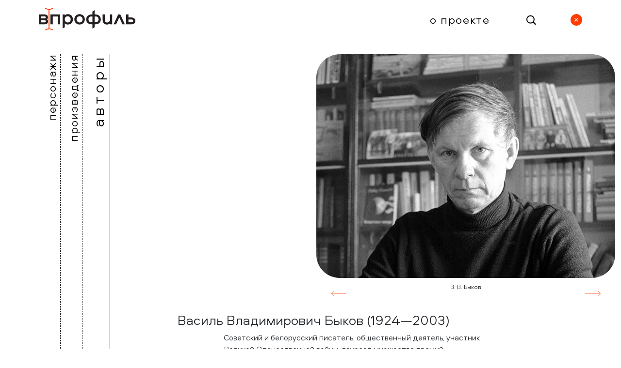

--- FILE ---
content_type: text/html; charset=UTF-8
request_url: https://lithero.rgub.ru/authors/show/99
body_size: 2672
content:
<!doctype html>
<html lang="ru">
<head>
    <meta charset="utf-8">
    <meta name="viewport" content="width=device-width, initial-scale=1">

    <!-- CSRF Token -->
    <meta name="csrf-token" content="VFyNrekKzbVEq1ec84y2bB9VppfiKvXZFjlpCWLb">

    <title>В Профиль | Василь Владимирович Быков</title>

    <!-- Styles -->
    <style >[wire\:loading], [wire\:loading\.delay], [wire\:loading\.inline-block], [wire\:loading\.inline], [wire\:loading\.block], [wire\:loading\.flex], [wire\:loading\.table], [wire\:loading\.grid], [wire\:loading\.inline-flex] {display: none;}[wire\:loading\.delay\.shortest], [wire\:loading\.delay\.shorter], [wire\:loading\.delay\.short], [wire\:loading\.delay\.long], [wire\:loading\.delay\.longer], [wire\:loading\.delay\.longest] {display:none;}[wire\:offline] {display: none;}[wire\:dirty]:not(textarea):not(input):not(select) {display: none;}input:-webkit-autofill, select:-webkit-autofill, textarea:-webkit-autofill {animation-duration: 50000s;animation-name: livewireautofill;}@keyframes livewireautofill { from {} }</style>
    <link rel="stylesheet" href="/css/app.css?id=6795439aa5b56022f07b8ef3462b5b76">
    </head>


<div class="container-fluid top-menu">
    <div class="row align-items-center">
        <div class="col">
            <a href="https://lithero.rgub.ru">
                <img class="h-100" src="https://lithero.rgub.ru/images/Logo.svg" alt="">
            </a>
        </div>

        <div class="col text-end">
                            <a href="https://lithero.rgub.ru/about" class="about no">
                    О проекте
                </a>
        </div>
        <div class="col-1 text-end">
            <a href="https://lithero.rgub.ru/search" class="search-btn">
                <img class="h-100 w-auto" src="https://lithero.rgub.ru/images/Search Logo.svg" alt="">
            </a>
        </div>
                    <div class="col-1 text-end disappear">
                <a href="" onclick="javascript:history.back(); return false;" class="search-btn">
                    <img class="h-100 w-auto" src="https://lithero.rgub.ru/images/Close_2.svg" alt="">
                </a>
            </div>
            </div>
</div>

<div class="container-fluid top-menu mobile">
    <div class="row m-0 w-100 align-items-center">
        <div class="col-1">
            <div class="burger-menu-btn">
                <span class="span1"></span>
                <span class="span2"></span>
                <span class="span3"></span>
            </div>
        </div>
        <div class="col text-center">
            <a href="https://lithero.rgub.ru">
                <img class="h-100" src="https://lithero.rgub.ru/images/Logo.svg" alt="">
            </a>
        </div>
        <div class="col-1">
            <a href="https://lithero.rgub.ru/search" class="search-btn">
                <img class="h-100 w-auto" src="https://lithero.rgub.ru/images/Search Logo.svg" alt="">
            </a>
        </div>
    </div>
</div>
<div class="container-fluid mobile-menu closed">
    <div class="d-flex flex-column flex-grow-1 justify-content-start">
        <a href="https://lithero.rgub.ru/characters"
           class="mobile-menu-tab no">персонажи</a>
        <a href="https://lithero.rgub.ru/books" class="mobile-menu-tab no">произведения</a>
        <a href="https://lithero.rgub.ru/authors" class="mobile-menu-tab active">авторы</a>
        <a href="https://lithero.rgub.ru/about" class="about text-start no">О проекте</a>
    </div>
</div>

<div class="container-fluid side-menu disappear">
    <div class="row">
        <div class="col-2 d-flex flex-row justify-content-start" style="pointer-events: auto">
            <a href="https://lithero.rgub.ru/characters"
               class="side-menu-tab no">персонажи</a>
            <a href="https://lithero.rgub.ru/books" class="side-menu-tab no">произведения</a>
            <a href="https://lithero.rgub.ru/authors" class="side-menu-tab active">авторы</a>
        </div>
        <div class="col-2"></div>
    </div>
</div>

    <div class="content">
        <div class="row top-sub-menu">
            <div class="col-12 text-end">
                <a href="" onclick="javascript:history.back(); return false;" class="search-btn">
                    <img class="h-100 w-auto" src="https://lithero.rgub.ru/images/Close_2.svg" alt="">
                </a>
            </div>
        </div>
        <div class="row m-0 w-100">
            <div class="ml-auto col-12 col-lg-6">
                                    <div id="carouselExampleCaptions1" class="carousel slide carousel-fade"
                        >
                        <div class="carousel-inner">
                                                            <div class="carousel-item active">
                                    <div class="w-100 carousel-image"
                                         style="background-image: url(/storage/images/D3UeFixmtROAjpj0f9pT2I1i8Z2ibjEtVWuyS2J1.jpg)"></div>
                                    <div class="carousel-caption">
                                        <h5>В. В. Быков</h5>
                                        <p></p>
                                                                            </div>
                                </div>
                                                            <div class="carousel-item ">
                                    <div class="w-100 carousel-image"
                                         style="background-image: url(/storage/images/MJovr4GVyorO3Y9yfNmhHkmE0wbST2I9lGL4pFKb.jpg)"></div>
                                    <div class="carousel-caption">
                                        <h5>В. В. Быков на фронте</h5>
                                        <p>Румыния, 1944 г.</p>
                                                                            </div>
                                </div>
                                                            <div class="carousel-item ">
                                    <div class="w-100 carousel-image"
                                         style="background-image: url(/storage/images/0IQU01fSYaNmBpkSIzeVvRnhQ3pcCiNdV3XG07Ua.jpg)"></div>
                                    <div class="carousel-caption">
                                        <h5>В. В. Быков</h5>
                                        <p></p>
                                                                            </div>
                                </div>
                                                    </div>
                                                    <button class="carousel-control-prev" type="button"
                                    data-bs-target="#carouselExampleCaptions1"
                                    data-bs-slide="prev">
                                <span class="carousel-control-prev-icon" aria-hidden="true"></span>
                                <span class="visually-hidden">Previous</span>
                            </button>
                            <button class="carousel-control-next" type="button"
                                    data-bs-target="#carouselExampleCaptions1"
                                    data-bs-slide="next">
                                <span class="carousel-control-next-icon" aria-hidden="true"></span>
                                <span class="visually-hidden">Next</span>
                            </button>
                                            </div>
                            </div>
        </div>
        <div class="container-fluid">
            <div class="row">
                <div class="ml-auto col-sm-12 col-lg-9">
                    <h4 class="title-text">
                        Василь Владимирович Быков (1924—2003)
                    </h4>
                </div>
                <div class="ml-auto col-sm-12 col-lg-6">
                    <p class="main-text">
                        Советский и белорусский писатель, общественный деятель, участник Великой Отечественной войны, лауреат множества премий. Большинство его произведений представляют повести о событиях Великой Отечественной войны, в которых показан нравственный выбор человека в тяжелых внешних обстоятельствах.
                    </p>
                </div>
                <div class="col-2 disappear"></div>
            </div>
                            <div class="row">
                    <div class="ml-auto col-sm-12 col-lg-9">
                        <h5 class="extra-subtitle-text">
                            Персонажи автора:
                        </h5>
                    </div>
                    <div class="ml-auto col-sm-12 col-lg-7" style="background-color: #fff;">
                        <div class="row cards-row">
                                                                                                                    
                            <div class="col-6 col-sm-4 col-md-4 col-lg-3 col-xl-3 col-xxl-2">
    <a href="https://lithero.rgub.ru/characters/show/162" class="card-link">
        <div class="character-card">
                            <div class="character-avatar">
                    <span
                        style="background-image: url(/storage/avatars/uXc5gmjUEZ5SEPI3qKacaGHxtkZlCDk7v21lggDA.jpg);"></span>
                </div>
            
                        <h5>Сотников</h5>
            <h6>Василь Владимирович Быков</h6>
            <h6>Сотников</h6>
            <h6>1969</h6>
        </div>
    </a>
</div>
                        </div>
                    </div>
                    <div class="col-1 disappear"></div>
                </div>
                                        <div class="row">
                    <div class="ml-auto col-sm-12 col-lg-9">
                        <h5 class="extra-subtitle-text">
                            Произведения автора:
                        </h5>
                    </div>
                    <div class="ml-auto col-sm-12 col-lg-7" style="background-color: #fff;">
                        <div class="row cards-row">
                            <div class="col-6 col-sm-4 col-md-4 col-lg-3 col-xl-3 col-xxl-2">
    <a href="https://lithero.rgub.ru/books/show/150" class="card-link">
        <div class="books-card">
                            <div class="books-avatar">
                    <span style="background-image: url(/storage/avatars/CGRVIr4sA5HLEBHmXvEM6h2GTTo2yaqTO82eZCHH.jpg);"></span>
                </div>
                        <h5>Сотников</h5>
            <h6>Василь Владимирович Быков</h6>
            <h6>1969</h6>
        </div>
    </a>
</div>
                        </div>
                    </div>
                    <div class="col-1 disappear"></div>
                </div>
                    </div>
        <div class="container-fluid">
            <div class="row">
                <div class="col-3 disappear"></div>
            </div>
        </div>
    </div>

<!-- Scripts -->
<script src="/vendor/livewire/livewire.js?id=de3fca26689cb5a39af4" data-turbo-eval="false" data-turbolinks-eval="false" ></script><script data-turbo-eval="false" data-turbolinks-eval="false" >window.livewire = new Livewire();window.Livewire = window.livewire;window.livewire_app_url = 'https://lithero.rgub.ru';window.livewire_token = 'VFyNrekKzbVEq1ec84y2bB9VppfiKvXZFjlpCWLb';window.deferLoadingAlpine = function (callback) {window.addEventListener('livewire:load', function () {callback();});};let started = false;window.addEventListener('alpine:initializing', function () {if (! started) {window.livewire.start();started = true;}});document.addEventListener("DOMContentLoaded", function () {if (! started) {window.livewire.start();started = true;}});</script>
<script src="/js/manifest.js?id=57ca5cddfba9365176ce7197f1a45180"></script>
<script src="/js/vendor.js?id=c000e5c88a4ed587a318c9bcf5c42ff7"></script>
<script src="/js/app.js?id=fe974530f34f9d91e355f29238eb16ff"></script>
<script>
    $(function () {
        $('.burger-menu-btn').click(function () {
            $('.burger-menu-btn').toggleClass('cross');
            $('.mobile-menu').toggleClass('closed');
            $('.top-sub-menu').toggleClass('d-none');
            $('.filter-menu-btn').toggleClass('d-none');
        })

        $('.filter-menu-btn').click(function () {
            $('.filter-menu').toggleClass('open');
            $('.filter-menu-btn').toggleClass('active')
            if ($('.filter-menu-btn span').text() == 'открыть фильтры') {
                $('.filter-menu-btn span').text('скрыть фильтры');
            } else {
                $('.filter-menu-btn span').text('открыть фильтры');
            }
        })
    });

</script>

    <script>
        $(function () {
            const popoverTriggerList = document.querySelectorAll('.popover-link')
            const popoverList = [...popoverTriggerList].map(popoverTriggerEl => new bootstrap.Popover(popoverTriggerEl, {
                trigger: 'focus'
            }))
        })
    </script>

</body>
</html>


--- FILE ---
content_type: application/javascript; charset=utf-8
request_url: https://lithero.rgub.ru/js/app.js?id=fe974530f34f9d91e355f29238eb16ff
body_size: 406
content:
(self.webpackChunk=self.webpackChunk||[]).push([[773],{173:(e,o,t)=>{"use strict";var i=t(5541);window._=t(6486),window.$=window.jQuery=t(9755),window.Popper=t(4599).default,window.Swal=t(6455),window.JSShare=t(4838),window.bootstrap=t(9909),window.WOW=i.WOW,window.axios=t(9669),window.axios.defaults.headers.common["X-Requested-With"]="XMLHttpRequest",window.axios.defaults.headers.common["Content-Type"]="application/json",window.axios.defaults.headers.common.Accept="application/json",t(6688),t(7700),t(686),t(3910);var n=t(4306);window.Alpine=n.Z,n.Z.start()},3910:()=>{!function(e){var o=Swal.mixin({toast:!0,position:"top-end",showConfirmButton:!1,timer:5e3,timerProgressBar:!0,didOpen:function(e){e.addEventListener("mouseenter",Swal.stopTimer),e.addEventListener("mouseleave",Swal.resumeTimer)}});e.SwalToast=function(e,t,i){o.fire({icon:e,title:t,html:i,customClass:{title:"swal2-title-"+e}})},e.SwalErrors=function(e){SwalToast("error","Ошибка!",e.join("<br>"))}}(window)},7425:()=>{},5260:()=>{}},e=>{var o=o=>e(e.s=o);e.O(0,[703,170,898],(()=>(o(173),o(7425),o(5260))));e.O()}]);
//# sourceMappingURL=app.js.map

--- FILE ---
content_type: image/svg+xml
request_url: https://lithero.rgub.ru/images/Arrow%20Left.svg?52c59d46a747cfbe34ed16126404a807
body_size: 192
content:
<svg width="46" height="15" viewBox="0 0 46 15" fill="none" xmlns="http://www.w3.org/2000/svg">
<path d="M0.734601 6.8261C0.344076 7.21663 0.344077 7.84979 0.734601 8.24032L7.09856 14.6043C7.48909 14.9948 8.12225 14.9948 8.51278 14.6043C8.9033 14.2138 8.9033 13.5806 8.51278 13.1901L2.85592 7.53321L8.51277 1.87636C8.9033 1.48583 8.9033 0.852667 8.51277 0.462142C8.12225 0.0716182 7.48908 0.0716183 7.09856 0.462143L0.734601 6.8261ZM45.4417 6.5332L1.44171 6.53321L1.44171 8.53321L45.4417 8.5332L45.4417 6.5332Z" fill="#FF3D00"/>
</svg>


--- FILE ---
content_type: image/svg+xml
request_url: https://lithero.rgub.ru/images/Arrow%20Right.svg?57f6f0665b539a65af241f46a8d4f158
body_size: 188
content:
<svg width="45" height="15" viewBox="0 0 45 15" fill="none" xmlns="http://www.w3.org/2000/svg">
<path d="M44.7074 8.24031C45.0979 7.84979 45.0979 7.21662 44.7074 6.8261L38.3434 0.462136C37.9529 0.0716116 37.3197 0.0716116 36.9292 0.462136C36.5387 0.85266 36.5387 1.48583 36.9292 1.87635L42.586 7.5332L36.9292 13.1901C36.5387 13.5806 36.5387 14.2137 36.9292 14.6043C37.3197 14.9948 37.9529 14.9948 38.3434 14.6043L44.7074 8.24031ZM44.0002 6.5332L0.000244053 6.53321L0.000244228 8.53321L44.0002 8.5332L44.0002 6.5332Z" fill="#FF3D00"/>
</svg>


--- FILE ---
content_type: image/svg+xml
request_url: https://lithero.rgub.ru/images/Close_2.svg
body_size: 183
content:
<svg width="24" height="24" viewBox="0 0 24 24" fill="none" xmlns="http://www.w3.org/2000/svg">
<rect width="24" height="24" rx="12" fill="#FF3D00"/>
<path d="M8.44444 9.33333C8.19898 9.08787 8.19898 8.68991 8.44444 8.44445V8.44445C8.6899 8.19899 9.08787 8.19899 9.33333 8.44445L15.5555 14.6667C15.801 14.9121 15.801 15.3101 15.5555 15.5556V15.5556C15.3101 15.801 14.9121 15.801 14.6667 15.5556L8.44444 9.33333Z" fill="white"/>
<path d="M14.6667 8.44445C14.9121 8.19899 15.3101 8.19898 15.5556 8.44444V8.44444C15.801 8.6899 15.801 9.08787 15.5556 9.33333L9.33334 15.5556C9.08788 15.801 8.68991 15.801 8.44445 15.5556V15.5556C8.19899 15.3101 8.19899 14.9121 8.44445 14.6667L14.6667 8.44445Z" fill="white"/>
</svg>


--- FILE ---
content_type: application/javascript; charset=utf-8
request_url: https://lithero.rgub.ru/js/vendor.js?id=c000e5c88a4ed587a318c9bcf5c42ff7
body_size: 162295
content:
/*! For license information please see vendor.js.LICENSE.txt */
(self.webpackChunk=self.webpackChunk||[]).push([[898],{7700:()=>{(()=>{function t(t,e){var n=Object.keys(t);if(Object.getOwnPropertySymbols){var r=Object.getOwnPropertySymbols(t);e&&(r=r.filter((function(e){return Object.getOwnPropertyDescriptor(t,e).enumerable}))),n.push.apply(n,r)}return n}function e(e){for(var n=1;n<arguments.length;n++){var i=null!=arguments[n]?arguments[n]:{};n%2?t(Object(i),!0).forEach((function(t){r(e,t,i[t])})):Object.getOwnPropertyDescriptors?Object.defineProperties(e,Object.getOwnPropertyDescriptors(i)):t(Object(i)).forEach((function(t){Object.defineProperty(e,t,Object.getOwnPropertyDescriptor(i,t))}))}return e}function n(t){return(n="function"==typeof Symbol&&"symbol"==typeof Symbol.iterator?function(t){return typeof t}:function(t){return t&&"function"==typeof Symbol&&t.constructor===Symbol&&t!==Symbol.prototype?"symbol":typeof t})(t)}function r(t,e,n){return e in t?Object.defineProperty(t,e,{value:n,enumerable:!0,configurable:!0,writable:!0}):t[e]=n,t}function i(){return i=Object.assign||function(t){for(var e=1;e<arguments.length;e++){var n=arguments[e];for(var r in n)Object.prototype.hasOwnProperty.call(n,r)&&(t[r]=n[r])}return t},i.apply(this,arguments)}function o(t,e){if(null==t)return{};var n,r,i=function(t,e){if(null==t)return{};var n,r,i={},o=Object.keys(t);for(r=0;r<o.length;r++)n=o[r],!(e.indexOf(n)>=0)&&(i[n]=t[n]);return i}(t,e);if(Object.getOwnPropertySymbols){var o=Object.getOwnPropertySymbols(t);for(r=0;r<o.length;r++)n=o[r],!(e.indexOf(n)>=0)&&(!Object.prototype.propertyIsEnumerable.call(t,n)||(i[n]=t[n]))}return i}function s(t){if("undefined"!=typeof window&&window.navigator)return!!navigator.userAgent.match(t)}var a=s(/(?:Trident.*rv[ :]?11\.|msie|iemobile|Windows Phone)/i),l=s(/Edge/i),c=s(/firefox/i),u=s(/safari/i)&&!s(/chrome/i)&&!s(/android/i),f=s(/iP(ad|od|hone)/i),d=s(/chrome/i)&&s(/android/i),p={capture:!1,passive:!1};function h(t,e,n){t.addEventListener(e,n,!a&&p)}function g(t,e,n){t.removeEventListener(e,n,!a&&p)}function m(t,e){if(e){if(">"===e[0]&&(e=e.substring(1)),t)try{if(t.matches)return t.matches(e);if(t.msMatchesSelector)return t.msMatchesSelector(e);if(t.webkitMatchesSelector)return t.webkitMatchesSelector(e)}catch(t){return!1}return!1}}function v(t){return t.host&&t!==document&&t.host.nodeType?t.host:t.parentNode}function y(t,e,n,r){if(t){n=n||document;do{if(null!=e&&(">"===e[0]?t.parentNode===n&&m(t,e):m(t,e))||r&&t===n)return t;if(t===n)break}while(t=v(t))}return null}var b,w=/\s+/g;function _(t,e,n){if(t&&e)if(t.classList)t.classList[n?"add":"remove"](e);else{var r=(" "+t.className+" ").replace(w," ").replace(" "+e+" "," ");t.className=(r+(n?" "+e:"")).replace(w," ")}}function x(t,e,n){var r=t&&t.style;if(r){if(void 0===n)return document.defaultView&&document.defaultView.getComputedStyle?n=document.defaultView.getComputedStyle(t,""):t.currentStyle&&(n=t.currentStyle),void 0===e?n:n[e];!(e in r)&&-1===e.indexOf("webkit")&&(e="-webkit-"+e),r[e]=n+("string"==typeof n?"":"px")}}function E(t,e){var n="";if("string"==typeof t)n=t;else do{var r=x(t,"transform");r&&"none"!==r&&(n=r+" "+n)}while(!e&&(t=t.parentNode));var i=window.DOMMatrix||window.WebKitCSSMatrix||window.CSSMatrix||window.MSCSSMatrix;return i&&new i(n)}function A(t,e,n){if(t){var r=t.getElementsByTagName(e),i=0,o=r.length;if(n)for(;i<o;i++)n(r[i],i);return r}return[]}function C(){return document.scrollingElement||document.documentElement}function k(t,e,n,r,i){if(t.getBoundingClientRect||t===window){var o,s,l,c,u,f,d;if(t!==window&&t.parentNode&&t!==C()?(s=(o=t.getBoundingClientRect()).top,l=o.left,c=o.bottom,u=o.right,f=o.height,d=o.width):(s=0,l=0,c=window.innerHeight,u=window.innerWidth,f=window.innerHeight,d=window.innerWidth),(e||n)&&t!==window&&(i=i||t.parentNode,!a))do{if(i&&i.getBoundingClientRect&&("none"!==x(i,"transform")||n&&"static"!==x(i,"position"))){var p=i.getBoundingClientRect();s-=p.top+parseInt(x(i,"border-top-width")),l-=p.left+parseInt(x(i,"border-left-width")),c=s+o.height,u=l+o.width;break}}while(i=i.parentNode);if(r&&t!==window){var h=E(i||t),g=h&&h.a,m=h&&h.d;h&&(c=(s/=m)+(f/=m),u=(l/=g)+(d/=g))}return{top:s,left:l,bottom:c,right:u,width:d,height:f}}}function T(t,e,n){for(var r=P(t,!0),i=k(t)[e];r;){var o=k(r)[n];if(!("top"===n||"left"===n?i>=o:i<=o))return r;if(r===C())break;r=P(r,!1)}return!1}function S(t,e,n,r){for(var i=0,o=0,s=t.children;o<s.length;){if("none"!==s[o].style.display&&s[o]!==Nt.ghost&&(r||s[o]!==Nt.dragged)&&y(s[o],n.draggable,t,!1)){if(i===e)return s[o];i++}o++}return null}function O(t,e){for(var n=t.lastElementChild;n&&(n===Nt.ghost||"none"===x(n,"display")||e&&!m(n,e));)n=n.previousElementSibling;return n||null}function D(t,e){var n=0;if(!t||!t.parentNode)return-1;for(;t=t.previousElementSibling;)"TEMPLATE"!==t.nodeName.toUpperCase()&&t!==Nt.clone&&(!e||m(t,e))&&n++;return n}function L(t){var e=0,n=0,r=C();if(t)do{var i=E(t),o=i.a,s=i.d;e+=t.scrollLeft*o,n+=t.scrollTop*s}while(t!==r&&(t=t.parentNode));return[e,n]}function P(t,e){if(!t||!t.getBoundingClientRect)return C();var n=t,r=!1;do{if(n.clientWidth<n.scrollWidth||n.clientHeight<n.scrollHeight){var i=x(n);if(n.clientWidth<n.scrollWidth&&("auto"==i.overflowX||"scroll"==i.overflowX)||n.clientHeight<n.scrollHeight&&("auto"==i.overflowY||"scroll"==i.overflowY)){if(!n.getBoundingClientRect||n===document.body)return C();if(r||e)return n;r=!0}}}while(n=n.parentNode);return C()}function j(t,e){return Math.round(t.top)===Math.round(e.top)&&Math.round(t.left)===Math.round(e.left)&&Math.round(t.height)===Math.round(e.height)&&Math.round(t.width)===Math.round(e.width)}function I(t,e){return function(){if(!b){var n=arguments,r=this;1===n.length?t.call(r,n[0]):t.apply(r,n),b=setTimeout((function(){b=void 0}),e)}}}function N(t,e,n){t.scrollLeft+=e,t.scrollTop+=n}function R(t){var e=window.Polymer,n=window.jQuery||window.Zepto;return e&&e.dom?e.dom(t).cloneNode(!0):n?n(t).clone(!0)[0]:t.cloneNode(!0)}var M="Sortable"+(new Date).getTime();function $(){var t,n=[];return{captureAnimationState:function(){(n=[],this.options.animation)&&[].slice.call(this.el.children).forEach((function(t){if("none"!==x(t,"display")&&t!==Nt.ghost){n.push({target:t,rect:k(t)});var r=e({},n[n.length-1].rect);if(t.thisAnimationDuration){var i=E(t,!0);i&&(r.top-=i.f,r.left-=i.e)}t.fromRect=r}}))},addAnimationState:function(t){n.push(t)},removeAnimationState:function(t){n.splice(function(t,e){for(var n in t)if(t.hasOwnProperty(n))for(var r in e)if(e.hasOwnProperty(r)&&e[r]===t[n][r])return Number(n);return-1}(n,{target:t}),1)},animateAll:function(e){var r=this;if(!this.options.animation)return clearTimeout(t),void("function"==typeof e&&e());var i=!1,o=0;n.forEach((function(t){var e=0,n=t.target,s=n.fromRect,a=k(n),l=n.prevFromRect,c=n.prevToRect,u=t.rect,f=E(n,!0);f&&(a.top-=f.f,a.left-=f.e),n.toRect=a,n.thisAnimationDuration&&j(l,a)&&!j(s,a)&&(u.top-a.top)/(u.left-a.left)==(s.top-a.top)/(s.left-a.left)&&(e=function(t,e,n,r){return Math.sqrt(Math.pow(e.top-t.top,2)+Math.pow(e.left-t.left,2))/Math.sqrt(Math.pow(e.top-n.top,2)+Math.pow(e.left-n.left,2))*r.animation}(u,l,c,r.options)),j(a,s)||(n.prevFromRect=s,n.prevToRect=a,e||(e=r.options.animation),r.animate(n,u,a,e)),e&&(i=!0,o=Math.max(o,e),clearTimeout(n.animationResetTimer),n.animationResetTimer=setTimeout((function(){n.animationTime=0,n.prevFromRect=null,n.fromRect=null,n.prevToRect=null,n.thisAnimationDuration=null}),e),n.thisAnimationDuration=e)})),clearTimeout(t),i?t=setTimeout((function(){"function"==typeof e&&e()}),o):"function"==typeof e&&e(),n=[]},animate:function(t,e,n,r){if(r){x(t,"transition",""),x(t,"transform","");var i=E(this.el),o=i&&i.a,s=i&&i.d,a=(e.left-n.left)/(o||1),l=(e.top-n.top)/(s||1);t.animatingX=!!a,t.animatingY=!!l,x(t,"transform","translate3d("+a+"px,"+l+"px,0)"),this.forRepaintDummy=function(t){return t.offsetWidth}(t),x(t,"transition","transform "+r+"ms"+(this.options.easing?" "+this.options.easing:"")),x(t,"transform","translate3d(0,0,0)"),"number"==typeof t.animated&&clearTimeout(t.animated),t.animated=setTimeout((function(){x(t,"transition",""),x(t,"transform",""),t.animated=!1,t.animatingX=!1,t.animatingY=!1}),r)}}}}var B=[],q={initializeByDefault:!0},U={mount:function(t){for(var e in q)q.hasOwnProperty(e)&&!(e in t)&&(t[e]=q[e]);B.forEach((function(e){if(e.pluginName===t.pluginName)throw"Sortable: Cannot mount plugin ".concat(t.pluginName," more than once")})),B.push(t)},pluginEvent:function(t,n,r){var i=this;this.eventCanceled=!1,r.cancel=function(){i.eventCanceled=!0};var o=t+"Global";B.forEach((function(i){!n[i.pluginName]||(n[i.pluginName][o]&&n[i.pluginName][o](e({sortable:n},r)),n.options[i.pluginName]&&n[i.pluginName][t]&&n[i.pluginName][t](e({sortable:n},r)))}))},initializePlugins:function(t,e,n,r){for(var o in B.forEach((function(r){var o=r.pluginName;if(t.options[o]||r.initializeByDefault){var s=new r(t,e,t.options);s.sortable=t,s.options=t.options,t[o]=s,i(n,s.defaults)}})),t.options)if(t.options.hasOwnProperty(o)){var s=this.modifyOption(t,o,t.options[o]);void 0!==s&&(t.options[o]=s)}},getEventProperties:function(t,e){var n={};return B.forEach((function(r){"function"==typeof r.eventProperties&&i(n,r.eventProperties.call(e[r.pluginName],t))})),n},modifyOption:function(t,e,n){var r;return B.forEach((function(i){!t[i.pluginName]||i.optionListeners&&"function"==typeof i.optionListeners[e]&&(r=i.optionListeners[e].call(t[i.pluginName],n))})),r}};var H=["evt"],z=function(t,n){var r=arguments.length>2&&void 0!==arguments[2]?arguments[2]:{},i=r.evt,s=o(r,H);U.pluginEvent.bind(Nt)(t,n,e({dragEl:W,parentEl:Z,ghostEl:Y,rootEl:V,nextEl:X,lastDownEl:K,cloneEl:G,cloneHidden:Q,dragStarted:ft,putSortable:it,activeSortable:Nt.active,originalEvent:i,oldIndex:J,oldDraggableIndex:et,newIndex:tt,newDraggableIndex:nt,hideGhostForTarget:Lt,unhideGhostForTarget:Pt,cloneNowHidden:function(){Q=!0},cloneNowShown:function(){Q=!1},dispatchSortableEvent:function(t){F({sortable:n,name:t,originalEvent:i})}},s))};function F(t){!function(t){var n=t.sortable,r=t.rootEl,i=t.name,o=t.targetEl,s=t.cloneEl,c=t.toEl,u=t.fromEl,f=t.oldIndex,d=t.newIndex,p=t.oldDraggableIndex,h=t.newDraggableIndex,g=t.originalEvent,m=t.putSortable,v=t.extraEventProperties;if(n=n||r&&r[M]){var y,b=n.options,w="on"+i.charAt(0).toUpperCase()+i.substr(1);!window.CustomEvent||a||l?(y=document.createEvent("Event")).initEvent(i,!0,!0):y=new CustomEvent(i,{bubbles:!0,cancelable:!0}),y.to=c||r,y.from=u||r,y.item=o||r,y.clone=s,y.oldIndex=f,y.newIndex=d,y.oldDraggableIndex=p,y.newDraggableIndex=h,y.originalEvent=g,y.pullMode=m?m.lastPutMode:void 0;var _=e(e({},v),U.getEventProperties(i,n));for(var x in _)y[x]=_[x];r&&r.dispatchEvent(y),b[w]&&b[w].call(n,y)}}(e({putSortable:it,cloneEl:G,targetEl:W,rootEl:V,oldIndex:J,oldDraggableIndex:et,newIndex:tt,newDraggableIndex:nt},t))}var W,Z,Y,V,X,K,G,Q,J,tt,et,nt,rt,it,ot,st,at,lt,ct,ut,ft,dt,pt,ht,gt,mt=!1,vt=!1,yt=[],bt=!1,wt=!1,_t=[],xt=!1,Et=[],At="undefined"!=typeof document,Ct=f,kt=l||a?"cssFloat":"float",Tt=At&&!d&&!f&&"draggable"in document.createElement("div"),St=function(){if(At){if(a)return!1;var t=document.createElement("x");return t.style.cssText="pointer-events:auto","auto"===t.style.pointerEvents}}(),Ot=function(t,e){var n=x(t),r=parseInt(n.width)-parseInt(n.paddingLeft)-parseInt(n.paddingRight)-parseInt(n.borderLeftWidth)-parseInt(n.borderRightWidth),i=S(t,0,e),o=S(t,1,e),s=i&&x(i),a=o&&x(o),l=s&&parseInt(s.marginLeft)+parseInt(s.marginRight)+k(i).width,c=a&&parseInt(a.marginLeft)+parseInt(a.marginRight)+k(o).width;if("flex"===n.display)return"column"===n.flexDirection||"column-reverse"===n.flexDirection?"vertical":"horizontal";if("grid"===n.display)return n.gridTemplateColumns.split(" ").length<=1?"vertical":"horizontal";if(i&&s.float&&"none"!==s.float){var u="left"===s.float?"left":"right";return!o||"both"!==a.clear&&a.clear!==u?"horizontal":"vertical"}return i&&("block"===s.display||"flex"===s.display||"table"===s.display||"grid"===s.display||l>=r&&"none"===n[kt]||o&&"none"===n[kt]&&l+c>r)?"vertical":"horizontal"},Dt=function(t){function e(t,n){return function(r,i,o,s){var a=r.options.group.name&&i.options.group.name&&r.options.group.name===i.options.group.name;if(null==t&&(n||a))return!0;if(null==t||!1===t)return!1;if(n&&"clone"===t)return t;if("function"==typeof t)return e(t(r,i,o,s),n)(r,i,o,s);var l=(n?r:i).options.group.name;return!0===t||"string"==typeof t&&t===l||t.join&&t.indexOf(l)>-1}}var r={},i=t.group;(!i||"object"!=n(i))&&(i={name:i}),r.name=i.name,r.checkPull=e(i.pull,!0),r.checkPut=e(i.put),r.revertClone=i.revertClone,t.group=r},Lt=function(){!St&&Y&&x(Y,"display","none")},Pt=function(){!St&&Y&&x(Y,"display","")};At&&!d&&document.addEventListener("click",(function(t){if(vt)return t.preventDefault(),t.stopPropagation&&t.stopPropagation(),t.stopImmediatePropagation&&t.stopImmediatePropagation(),vt=!1,!1}),!0);var jt=function(t){if(W){var e=function(t,e){var n;return yt.some((function(r){var i=r[M].options.emptyInsertThreshold;if(i&&!O(r)){var o=k(r),s=t>=o.left-i&&t<=o.right+i,a=e>=o.top-i&&e<=o.bottom+i;if(s&&a)return n=r}})),n}((t=t.touches?t.touches[0]:t).clientX,t.clientY);if(e){var n={};for(var r in t)t.hasOwnProperty(r)&&(n[r]=t[r]);n.target=n.rootEl=e,n.preventDefault=void 0,n.stopPropagation=void 0,e[M]._onDragOver(n)}}},It=function(t){W&&W.parentNode[M]._isOutsideThisEl(t.target)};function Nt(t,e){if(!t||!t.nodeType||1!==t.nodeType)throw"Sortable: `el` must be an HTMLElement, not ".concat({}.toString.call(t));this.el=t,this.options=e=i({},e),t[M]=this;var n={group:null,sort:!0,disabled:!1,store:null,handle:null,draggable:/^[uo]l$/i.test(t.nodeName)?">li":">*",swapThreshold:1,invertSwap:!1,invertedSwapThreshold:null,removeCloneOnHide:!0,direction:function(){return Ot(t,this.options)},ghostClass:"sortable-ghost",chosenClass:"sortable-chosen",dragClass:"sortable-drag",ignore:"a, img",filter:null,preventOnFilter:!0,animation:0,easing:null,setData:function(t,e){t.setData("Text",e.textContent)},dropBubble:!1,dragoverBubble:!1,dataIdAttr:"data-id",delay:0,delayOnTouchOnly:!1,touchStartThreshold:(Number.parseInt?Number:window).parseInt(window.devicePixelRatio,10)||1,forceFallback:!1,fallbackClass:"sortable-fallback",fallbackOnBody:!1,fallbackTolerance:0,fallbackOffset:{x:0,y:0},supportPointer:!1!==Nt.supportPointer&&"PointerEvent"in window&&!u,emptyInsertThreshold:5};for(var r in U.initializePlugins(this,t,n),n)!(r in e)&&(e[r]=n[r]);for(var o in Dt(e),this)"_"===o.charAt(0)&&"function"==typeof this[o]&&(this[o]=this[o].bind(this));this.nativeDraggable=!e.forceFallback&&Tt,this.nativeDraggable&&(this.options.touchStartThreshold=1),e.supportPointer?h(t,"pointerdown",this._onTapStart):(h(t,"mousedown",this._onTapStart),h(t,"touchstart",this._onTapStart)),this.nativeDraggable&&(h(t,"dragover",this),h(t,"dragenter",this)),yt.push(this.el),e.store&&e.store.get&&this.sort(e.store.get(this)||[]),i(this,$())}function Rt(t,e,n,r,i,o,s,c){var u,f,d=t[M],p=d.options.onMove;return!window.CustomEvent||a||l?(u=document.createEvent("Event")).initEvent("move",!0,!0):u=new CustomEvent("move",{bubbles:!0,cancelable:!0}),u.to=e,u.from=t,u.dragged=n,u.draggedRect=r,u.related=i||e,u.relatedRect=o||k(e),u.willInsertAfter=c,u.originalEvent=s,t.dispatchEvent(u),p&&(f=p.call(d,u,s)),f}function Mt(t){t.draggable=!1}function $t(){xt=!1}function Bt(t){for(var e=t.tagName+t.className+t.src+t.href+t.textContent,n=e.length,r=0;n--;)r+=e.charCodeAt(n);return r.toString(36)}function qt(t){return setTimeout(t,0)}function Ut(t){return clearTimeout(t)}Nt.prototype={constructor:Nt,_isOutsideThisEl:function(t){!this.el.contains(t)&&t!==this.el&&(dt=null)},_getDirection:function(t,e){return"function"==typeof this.options.direction?this.options.direction.call(this,t,e,W):this.options.direction},_onTapStart:function(t){if(t.cancelable){var e=this,n=this.el,r=this.options,i=r.preventOnFilter,o=t.type,s=t.touches&&t.touches[0]||t.pointerType&&"touch"===t.pointerType&&t,a=(s||t).target,l=t.target.shadowRoot&&(t.path&&t.path[0]||t.composedPath&&t.composedPath()[0])||a,c=r.filter;if(function(t){Et.length=0;for(var e=t.getElementsByTagName("input"),n=e.length;n--;){var r=e[n];r.checked&&Et.push(r)}}(n),!W&&!(/mousedown|pointerdown/.test(o)&&0!==t.button||r.disabled)&&!l.isContentEditable&&(this.nativeDraggable||!u||!a||"SELECT"!==a.tagName.toUpperCase())&&!((a=y(a,r.draggable,n,!1))&&a.animated||K===a)){if(J=D(a),et=D(a,r.draggable),"function"==typeof c){if(c.call(this,t,a,this))return F({sortable:e,rootEl:l,name:"filter",targetEl:a,toEl:n,fromEl:n}),z("filter",e,{evt:t}),void(i&&t.cancelable&&t.preventDefault())}else if(c&&(c=c.split(",").some((function(r){if(r=y(l,r.trim(),n,!1))return F({sortable:e,rootEl:r,name:"filter",targetEl:a,fromEl:n,toEl:n}),z("filter",e,{evt:t}),!0}))))return void(i&&t.cancelable&&t.preventDefault());r.handle&&!y(l,r.handle,n,!1)||this._prepareDragStart(t,s,a)}}},_prepareDragStart:function(t,e,n){var r,i=this,o=i.el,s=i.options,u=o.ownerDocument;if(n&&!W&&n.parentNode===o){var f=k(n);if(V=o,Z=(W=n).parentNode,X=W.nextSibling,K=n,rt=s.group,Nt.dragged=W,ot={target:W,clientX:(e||t).clientX,clientY:(e||t).clientY},ct=ot.clientX-f.left,ut=ot.clientY-f.top,this._lastX=(e||t).clientX,this._lastY=(e||t).clientY,W.style["will-change"]="all",r=function(){z("delayEnded",i,{evt:t}),Nt.eventCanceled?i._onDrop():(i._disableDelayedDragEvents(),!c&&i.nativeDraggable&&(W.draggable=!0),i._triggerDragStart(t,e),F({sortable:i,name:"choose",originalEvent:t}),_(W,s.chosenClass,!0))},s.ignore.split(",").forEach((function(t){A(W,t.trim(),Mt)})),h(u,"dragover",jt),h(u,"mousemove",jt),h(u,"touchmove",jt),h(u,"mouseup",i._onDrop),h(u,"touchend",i._onDrop),h(u,"touchcancel",i._onDrop),c&&this.nativeDraggable&&(this.options.touchStartThreshold=4,W.draggable=!0),z("delayStart",this,{evt:t}),!s.delay||s.delayOnTouchOnly&&!e||this.nativeDraggable&&(l||a))r();else{if(Nt.eventCanceled)return void this._onDrop();h(u,"mouseup",i._disableDelayedDrag),h(u,"touchend",i._disableDelayedDrag),h(u,"touchcancel",i._disableDelayedDrag),h(u,"mousemove",i._delayedDragTouchMoveHandler),h(u,"touchmove",i._delayedDragTouchMoveHandler),s.supportPointer&&h(u,"pointermove",i._delayedDragTouchMoveHandler),i._dragStartTimer=setTimeout(r,s.delay)}}},_delayedDragTouchMoveHandler:function(t){var e=t.touches?t.touches[0]:t;Math.max(Math.abs(e.clientX-this._lastX),Math.abs(e.clientY-this._lastY))>=Math.floor(this.options.touchStartThreshold/(this.nativeDraggable&&window.devicePixelRatio||1))&&this._disableDelayedDrag()},_disableDelayedDrag:function(){W&&Mt(W),clearTimeout(this._dragStartTimer),this._disableDelayedDragEvents()},_disableDelayedDragEvents:function(){var t=this.el.ownerDocument;g(t,"mouseup",this._disableDelayedDrag),g(t,"touchend",this._disableDelayedDrag),g(t,"touchcancel",this._disableDelayedDrag),g(t,"mousemove",this._delayedDragTouchMoveHandler),g(t,"touchmove",this._delayedDragTouchMoveHandler),g(t,"pointermove",this._delayedDragTouchMoveHandler)},_triggerDragStart:function(t,e){e=e||"touch"==t.pointerType&&t,!this.nativeDraggable||e?this.options.supportPointer?h(document,"pointermove",this._onTouchMove):h(document,e?"touchmove":"mousemove",this._onTouchMove):(h(W,"dragend",this),h(V,"dragstart",this._onDragStart));try{document.selection?qt((function(){document.selection.empty()})):window.getSelection().removeAllRanges()}catch(t){}},_dragStarted:function(t,e){if(mt=!1,V&&W){z("dragStarted",this,{evt:e}),this.nativeDraggable&&h(document,"dragover",It);var n=this.options;!t&&_(W,n.dragClass,!1),_(W,n.ghostClass,!0),Nt.active=this,t&&this._appendGhost(),F({sortable:this,name:"start",originalEvent:e})}else this._nulling()},_emulateDragOver:function(){if(st){this._lastX=st.clientX,this._lastY=st.clientY,Lt();for(var t=document.elementFromPoint(st.clientX,st.clientY),e=t;t&&t.shadowRoot&&(t=t.shadowRoot.elementFromPoint(st.clientX,st.clientY))!==e;)e=t;if(W.parentNode[M]._isOutsideThisEl(t),e)do{if(e[M]){if(e[M]._onDragOver({clientX:st.clientX,clientY:st.clientY,target:t,rootEl:e})&&!this.options.dragoverBubble)break}t=e}while(e=e.parentNode);Pt()}},_onTouchMove:function(t){if(ot){var e=this.options,n=e.fallbackTolerance,r=e.fallbackOffset,i=t.touches?t.touches[0]:t,o=Y&&E(Y,!0),s=Y&&o&&o.a,a=Y&&o&&o.d,l=Ct&&gt&&L(gt),c=(i.clientX-ot.clientX+r.x)/(s||1)+(l?l[0]-_t[0]:0)/(s||1),u=(i.clientY-ot.clientY+r.y)/(a||1)+(l?l[1]-_t[1]:0)/(a||1);if(!Nt.active&&!mt){if(n&&Math.max(Math.abs(i.clientX-this._lastX),Math.abs(i.clientY-this._lastY))<n)return;this._onDragStart(t,!0)}if(Y){o?(o.e+=c-(at||0),o.f+=u-(lt||0)):o={a:1,b:0,c:0,d:1,e:c,f:u};var f="matrix(".concat(o.a,",").concat(o.b,",").concat(o.c,",").concat(o.d,",").concat(o.e,",").concat(o.f,")");x(Y,"webkitTransform",f),x(Y,"mozTransform",f),x(Y,"msTransform",f),x(Y,"transform",f),at=c,lt=u,st=i}t.cancelable&&t.preventDefault()}},_appendGhost:function(){if(!Y){var t=this.options.fallbackOnBody?document.body:V,e=k(W,!0,Ct,!0,t),n=this.options;if(Ct){for(gt=t;"static"===x(gt,"position")&&"none"===x(gt,"transform")&&gt!==document;)gt=gt.parentNode;gt!==document.body&&gt!==document.documentElement?(gt===document&&(gt=C()),e.top+=gt.scrollTop,e.left+=gt.scrollLeft):gt=C(),_t=L(gt)}_(Y=W.cloneNode(!0),n.ghostClass,!1),_(Y,n.fallbackClass,!0),_(Y,n.dragClass,!0),x(Y,"transition",""),x(Y,"transform",""),x(Y,"box-sizing","border-box"),x(Y,"margin",0),x(Y,"top",e.top),x(Y,"left",e.left),x(Y,"width",e.width),x(Y,"height",e.height),x(Y,"opacity","0.8"),x(Y,"position",Ct?"absolute":"fixed"),x(Y,"zIndex","100000"),x(Y,"pointerEvents","none"),Nt.ghost=Y,t.appendChild(Y),x(Y,"transform-origin",ct/parseInt(Y.style.width)*100+"% "+ut/parseInt(Y.style.height)*100+"%")}},_onDragStart:function(t,e){var n=this,r=t.dataTransfer,i=n.options;z("dragStart",this,{evt:t}),Nt.eventCanceled?this._onDrop():(z("setupClone",this),Nt.eventCanceled||((G=R(W)).removeAttribute("id"),G.draggable=!1,G.style["will-change"]="",this._hideClone(),_(G,this.options.chosenClass,!1),Nt.clone=G),n.cloneId=qt((function(){z("clone",n),!Nt.eventCanceled&&(n.options.removeCloneOnHide||V.insertBefore(G,W),n._hideClone(),F({sortable:n,name:"clone"}))})),!e&&_(W,i.dragClass,!0),e?(vt=!0,n._loopId=setInterval(n._emulateDragOver,50)):(g(document,"mouseup",n._onDrop),g(document,"touchend",n._onDrop),g(document,"touchcancel",n._onDrop),r&&(r.effectAllowed="move",i.setData&&i.setData.call(n,r,W)),h(document,"drop",n),x(W,"transform","translateZ(0)")),mt=!0,n._dragStartId=qt(n._dragStarted.bind(n,e,t)),h(document,"selectstart",n),ft=!0,u&&x(document.body,"user-select","none"))},_onDragOver:function(t){var n,r,i,o,s=this.el,a=t.target,l=this.options,c=l.group,u=Nt.active,f=rt===c,d=l.sort,p=it||u,h=this,g=!1;if(!xt){if(void 0!==t.preventDefault&&t.cancelable&&t.preventDefault(),a=y(a,l.draggable,s,!0),q("dragOver"),Nt.eventCanceled)return g;if(W.contains(t.target)||a.animated&&a.animatingX&&a.animatingY||h._ignoreWhileAnimating===a)return H(!1);if(vt=!1,u&&!l.disabled&&(f?d||(i=Z!==V):it===this||(this.lastPutMode=rt.checkPull(this,u,W,t))&&c.checkPut(this,u,W,t))){if(o="vertical"===this._getDirection(t,a),n=k(W),q("dragOverValid"),Nt.eventCanceled)return g;if(i)return Z=V,U(),this._hideClone(),q("revert"),Nt.eventCanceled||(X?V.insertBefore(W,X):V.appendChild(W)),H(!0);var m=O(s,l.draggable);if(!m||function(t,e,n){var r=k(O(n.el,n.options.draggable)),i=10;return e?t.clientX>r.right+i||t.clientX<=r.right&&t.clientY>r.bottom&&t.clientX>=r.left:t.clientX>r.right&&t.clientY>r.top||t.clientX<=r.right&&t.clientY>r.bottom+i}(t,o,this)&&!m.animated){if(m===W)return H(!1);if(m&&s===t.target&&(a=m),a&&(r=k(a)),!1!==Rt(V,s,W,n,a,r,t,!!a))return U(),m&&m.nextSibling?s.insertBefore(W,m.nextSibling):s.appendChild(W),Z=s,K(),H(!0)}else if(m&&function(t,e,n){var r=k(S(n.el,0,n.options,!0)),i=10;return e?t.clientX<r.left-i||t.clientY<r.top&&t.clientX<r.right:t.clientY<r.top-i||t.clientY<r.bottom&&t.clientX<r.left}(t,o,this)){var v=S(s,0,l,!0);if(v===W)return H(!1);if(r=k(a=v),!1!==Rt(V,s,W,n,a,r,t,!1))return U(),s.insertBefore(W,v),Z=s,K(),H(!0)}else if(a.parentNode===s){r=k(a);var b,w,E,A=W.parentNode!==s,C=!function(t,e,n){var r=n?t.left:t.top,i=n?t.right:t.bottom,o=n?t.width:t.height,s=n?e.left:e.top,a=n?e.right:e.bottom,l=n?e.width:e.height;return r===s||i===a||r+o/2===s+l/2}(W.animated&&W.toRect||n,a.animated&&a.toRect||r,o),L=o?"top":"left",P=T(a,"top","top")||T(W,"top","top"),j=P?P.scrollTop:void 0;if(dt!==a&&(w=r[L],bt=!1,wt=!C&&l.invertSwap||A),b=function(t,e,n,r,i,o,s,a){var l=r?t.clientY:t.clientX,c=r?n.height:n.width,u=r?n.top:n.left,f=r?n.bottom:n.right,d=!1;if(!s)if(a&&ht<c*i){if(!bt&&(1===pt?l>u+c*o/2:l<f-c*o/2)&&(bt=!0),bt)d=!0;else if(1===pt?l<u+ht:l>f-ht)return-pt}else if(l>u+c*(1-i)/2&&l<f-c*(1-i)/2)return function(t){return D(W)<D(t)?1:-1}(e);return(d=d||s)&&(l<u+c*o/2||l>f-c*o/2)?l>u+c/2?1:-1:0}(t,a,r,o,C?1:l.swapThreshold,null==l.invertedSwapThreshold?l.swapThreshold:l.invertedSwapThreshold,wt,dt===a),0!==b){var I=D(W);do{I-=b,E=Z.children[I]}while(E&&("none"===x(E,"display")||E===Y))}if(0===b||E===a)return H(!1);dt=a,pt=b;var R=a.nextElementSibling,$=!1,B=Rt(V,s,W,n,a,r,t,$=1===b);if(!1!==B)return(1===B||-1===B)&&($=1===B),xt=!0,setTimeout($t,30),U(),$&&!R?s.appendChild(W):a.parentNode.insertBefore(W,$?R:a),P&&N(P,0,j-P.scrollTop),Z=W.parentNode,void 0!==w&&!wt&&(ht=Math.abs(w-k(a)[L])),K(),H(!0)}if(s.contains(W))return H(!1)}return!1}function q(l,c){z(l,h,e({evt:t,isOwner:f,axis:o?"vertical":"horizontal",revert:i,dragRect:n,targetRect:r,canSort:d,fromSortable:p,target:a,completed:H,onMove:function(e,r){return Rt(V,s,W,n,e,k(e),t,r)},changed:K},c))}function U(){q("dragOverAnimationCapture"),h.captureAnimationState(),h!==p&&p.captureAnimationState()}function H(e){return q("dragOverCompleted",{insertion:e}),e&&(f?u._hideClone():u._showClone(h),h!==p&&(_(W,it?it.options.ghostClass:u.options.ghostClass,!1),_(W,l.ghostClass,!0)),it!==h&&h!==Nt.active?it=h:h===Nt.active&&it&&(it=null),p===h&&(h._ignoreWhileAnimating=a),h.animateAll((function(){q("dragOverAnimationComplete"),h._ignoreWhileAnimating=null})),h!==p&&(p.animateAll(),p._ignoreWhileAnimating=null)),(a===W&&!W.animated||a===s&&!a.animated)&&(dt=null),!l.dragoverBubble&&!t.rootEl&&a!==document&&(W.parentNode[M]._isOutsideThisEl(t.target),!e&&jt(t)),!l.dragoverBubble&&t.stopPropagation&&t.stopPropagation(),g=!0}function K(){tt=D(W),nt=D(W,l.draggable),F({sortable:h,name:"change",toEl:s,newIndex:tt,newDraggableIndex:nt,originalEvent:t})}},_ignoreWhileAnimating:null,_offMoveEvents:function(){g(document,"mousemove",this._onTouchMove),g(document,"touchmove",this._onTouchMove),g(document,"pointermove",this._onTouchMove),g(document,"dragover",jt),g(document,"mousemove",jt),g(document,"touchmove",jt)},_offUpEvents:function(){var t=this.el.ownerDocument;g(t,"mouseup",this._onDrop),g(t,"touchend",this._onDrop),g(t,"pointerup",this._onDrop),g(t,"touchcancel",this._onDrop),g(document,"selectstart",this)},_onDrop:function(t){var e=this.el,n=this.options;tt=D(W),nt=D(W,n.draggable),z("drop",this,{evt:t}),Z=W&&W.parentNode,tt=D(W),nt=D(W,n.draggable),Nt.eventCanceled||(mt=!1,wt=!1,bt=!1,clearInterval(this._loopId),clearTimeout(this._dragStartTimer),Ut(this.cloneId),Ut(this._dragStartId),this.nativeDraggable&&(g(document,"drop",this),g(e,"dragstart",this._onDragStart)),this._offMoveEvents(),this._offUpEvents(),u&&x(document.body,"user-select",""),x(W,"transform",""),t&&(ft&&(t.cancelable&&t.preventDefault(),!n.dropBubble&&t.stopPropagation()),Y&&Y.parentNode&&Y.parentNode.removeChild(Y),(V===Z||it&&"clone"!==it.lastPutMode)&&G&&G.parentNode&&G.parentNode.removeChild(G),W&&(this.nativeDraggable&&g(W,"dragend",this),Mt(W),W.style["will-change"]="",ft&&!mt&&_(W,it?it.options.ghostClass:this.options.ghostClass,!1),_(W,this.options.chosenClass,!1),F({sortable:this,name:"unchoose",toEl:Z,newIndex:null,newDraggableIndex:null,originalEvent:t}),V!==Z?(tt>=0&&(F({rootEl:Z,name:"add",toEl:Z,fromEl:V,originalEvent:t}),F({sortable:this,name:"remove",toEl:Z,originalEvent:t}),F({rootEl:Z,name:"sort",toEl:Z,fromEl:V,originalEvent:t}),F({sortable:this,name:"sort",toEl:Z,originalEvent:t})),it&&it.save()):tt!==J&&tt>=0&&(F({sortable:this,name:"update",toEl:Z,originalEvent:t}),F({sortable:this,name:"sort",toEl:Z,originalEvent:t})),Nt.active&&((null==tt||-1===tt)&&(tt=J,nt=et),F({sortable:this,name:"end",toEl:Z,originalEvent:t}),this.save())))),this._nulling()},_nulling:function(){z("nulling",this),V=W=Z=Y=X=G=K=Q=ot=st=ft=tt=nt=J=et=dt=pt=it=rt=Nt.dragged=Nt.ghost=Nt.clone=Nt.active=null,Et.forEach((function(t){t.checked=!0})),Et.length=at=lt=0},handleEvent:function(t){switch(t.type){case"drop":case"dragend":this._onDrop(t);break;case"dragenter":case"dragover":W&&(this._onDragOver(t),(e=t).dataTransfer&&(e.dataTransfer.dropEffect="move"),e.cancelable&&e.preventDefault());break;case"selectstart":t.preventDefault()}var e},toArray:function(){for(var t,e=[],n=this.el.children,r=0,i=n.length,o=this.options;r<i;r++)y(t=n[r],o.draggable,this.el,!1)&&e.push(t.getAttribute(o.dataIdAttr)||Bt(t));return e},sort:function(t,e){var n={},r=this.el;this.toArray().forEach((function(t,e){var i=r.children[e];y(i,this.options.draggable,r,!1)&&(n[t]=i)}),this),e&&this.captureAnimationState(),t.forEach((function(t){n[t]&&(r.removeChild(n[t]),r.appendChild(n[t]))})),e&&this.animateAll()},save:function(){var t=this.options.store;t&&t.set&&t.set(this)},closest:function(t,e){return y(t,e||this.options.draggable,this.el,!1)},option:function(t,e){var n=this.options;if(void 0===e)return n[t];var r=U.modifyOption(this,t,e);n[t]=void 0!==r?r:e,"group"===t&&Dt(n)},destroy:function(){z("destroy",this);var t=this.el;t[M]=null,g(t,"mousedown",this._onTapStart),g(t,"touchstart",this._onTapStart),g(t,"pointerdown",this._onTapStart),this.nativeDraggable&&(g(t,"dragover",this),g(t,"dragenter",this)),Array.prototype.forEach.call(t.querySelectorAll("[draggable]"),(function(t){t.removeAttribute("draggable")})),this._onDrop(),this._disableDelayedDragEvents(),yt.splice(yt.indexOf(this.el),1),this.el=t=null},_hideClone:function(){if(!Q){if(z("hideClone",this),Nt.eventCanceled)return;x(G,"display","none"),this.options.removeCloneOnHide&&G.parentNode&&G.parentNode.removeChild(G),Q=!0}},_showClone:function(t){if("clone"===t.lastPutMode){if(Q){if(z("showClone",this),Nt.eventCanceled)return;W.parentNode!=V||this.options.group.revertClone?X?V.insertBefore(G,X):V.appendChild(G):V.insertBefore(G,W),this.options.group.revertClone&&this.animate(W,G),x(G,"display",""),Q=!1}}else this._hideClone()}},At&&h(document,"touchmove",(function(t){(Nt.active||mt)&&t.cancelable&&t.preventDefault()})),Nt.utils={on:h,off:g,css:x,find:A,is:function(t,e){return!!y(t,e,t,!1)},extend:function(t,e){if(t&&e)for(var n in e)e.hasOwnProperty(n)&&(t[n]=e[n]);return t},throttle:I,closest:y,toggleClass:_,clone:R,index:D,nextTick:qt,cancelNextTick:Ut,detectDirection:Ot,getChild:S},Nt.get=function(t){return t[M]},Nt.mount=function(){for(var t=arguments.length,n=new Array(t),r=0;r<t;r++)n[r]=arguments[r];n[0].constructor===Array&&(n=n[0]),n.forEach((function(t){if(!t.prototype||!t.prototype.constructor)throw"Sortable: Mounted plugin must be a constructor function, not ".concat({}.toString.call(t));t.utils&&(Nt.utils=e(e({},Nt.utils),t.utils)),U.mount(t)}))},Nt.create=function(t,e){return new Nt(t,e)},Nt.version="1.15.0";var Ht,zt,Ft,Wt,Zt,Yt,Vt=[],Xt=!1;function Kt(){Vt.forEach((function(t){clearInterval(t.pid)})),Vt=[]}function Gt(){clearInterval(Yt)}var Qt=I((function(t,e,n,r){if(e.scroll){var i,o=(t.touches?t.touches[0]:t).clientX,s=(t.touches?t.touches[0]:t).clientY,a=e.scrollSensitivity,l=e.scrollSpeed,c=C(),u=!1;zt!==n&&(zt=n,Kt(),Ht=e.scroll,i=e.scrollFn,!0===Ht&&(Ht=P(n,!0)));var f=0,d=Ht;do{var p=d,h=k(p),g=h.top,m=h.bottom,v=h.left,y=h.right,b=h.width,w=h.height,_=void 0,E=void 0,A=p.scrollWidth,T=p.scrollHeight,S=x(p),O=p.scrollLeft,D=p.scrollTop;p===c?(_=b<A&&("auto"===S.overflowX||"scroll"===S.overflowX||"visible"===S.overflowX),E=w<T&&("auto"===S.overflowY||"scroll"===S.overflowY||"visible"===S.overflowY)):(_=b<A&&("auto"===S.overflowX||"scroll"===S.overflowX),E=w<T&&("auto"===S.overflowY||"scroll"===S.overflowY));var L=_&&(Math.abs(y-o)<=a&&O+b<A)-(Math.abs(v-o)<=a&&!!O),j=E&&(Math.abs(m-s)<=a&&D+w<T)-(Math.abs(g-s)<=a&&!!D);if(!Vt[f])for(var I=0;I<=f;I++)Vt[I]||(Vt[I]={});(Vt[f].vx!=L||Vt[f].vy!=j||Vt[f].el!==p)&&(Vt[f].el=p,Vt[f].vx=L,Vt[f].vy=j,clearInterval(Vt[f].pid),(0!=L||0!=j)&&(u=!0,Vt[f].pid=setInterval(function(){r&&0===this.layer&&Nt.active._onTouchMove(Zt);var e=Vt[this.layer].vy?Vt[this.layer].vy*l:0,n=Vt[this.layer].vx?Vt[this.layer].vx*l:0;"function"==typeof i&&"continue"!==i.call(Nt.dragged.parentNode[M],n,e,t,Zt,Vt[this.layer].el)||N(Vt[this.layer].el,n,e)}.bind({layer:f}),24))),f++}while(e.bubbleScroll&&d!==c&&(d=P(d,!1)));Xt=u}}),30),Jt=function(t){var e=t.originalEvent,n=t.putSortable,r=t.dragEl,i=t.activeSortable,o=t.dispatchSortableEvent,s=t.hideGhostForTarget,a=t.unhideGhostForTarget;if(e){var l=n||i;s();var c=e.changedTouches&&e.changedTouches.length?e.changedTouches[0]:e,u=document.elementFromPoint(c.clientX,c.clientY);a(),l&&!l.el.contains(u)&&(o("spill"),this.onSpill({dragEl:r,putSortable:n}))}};function te(){}function ee(){}te.prototype={startIndex:null,dragStart:function(t){var e=t.oldDraggableIndex;this.startIndex=e},onSpill:function(t){var e=t.dragEl,n=t.putSortable;this.sortable.captureAnimationState(),n&&n.captureAnimationState();var r=S(this.sortable.el,this.startIndex,this.options);r?this.sortable.el.insertBefore(e,r):this.sortable.el.appendChild(e),this.sortable.animateAll(),n&&n.animateAll()},drop:Jt},i(te,{pluginName:"revertOnSpill"}),ee.prototype={onSpill:function(t){var e=t.dragEl,n=t.putSortable||this.sortable;n.captureAnimationState(),e.parentNode&&e.parentNode.removeChild(e),n.animateAll()},drop:Jt},i(ee,{pluginName:"removeOnSpill"}),Nt.mount(new function(){function t(){for(var t in this.defaults={scroll:!0,forceAutoScrollFallback:!1,scrollSensitivity:30,scrollSpeed:10,bubbleScroll:!0},this)"_"===t.charAt(0)&&"function"==typeof this[t]&&(this[t]=this[t].bind(this))}return t.prototype={dragStarted:function(t){var e=t.originalEvent;this.sortable.nativeDraggable?h(document,"dragover",this._handleAutoScroll):this.options.supportPointer?h(document,"pointermove",this._handleFallbackAutoScroll):e.touches?h(document,"touchmove",this._handleFallbackAutoScroll):h(document,"mousemove",this._handleFallbackAutoScroll)},dragOverCompleted:function(t){var e=t.originalEvent;!this.options.dragOverBubble&&!e.rootEl&&this._handleAutoScroll(e)},drop:function(){this.sortable.nativeDraggable?g(document,"dragover",this._handleAutoScroll):(g(document,"pointermove",this._handleFallbackAutoScroll),g(document,"touchmove",this._handleFallbackAutoScroll),g(document,"mousemove",this._handleFallbackAutoScroll)),Gt(),Kt(),clearTimeout(b),b=void 0},nulling:function(){Zt=zt=Ht=Xt=Yt=Ft=Wt=null,Vt.length=0},_handleFallbackAutoScroll:function(t){this._handleAutoScroll(t,!0)},_handleAutoScroll:function(t,e){var n=this,r=(t.touches?t.touches[0]:t).clientX,i=(t.touches?t.touches[0]:t).clientY,o=document.elementFromPoint(r,i);if(Zt=t,e||this.options.forceAutoScrollFallback||l||a||u){Qt(t,this.options,o,e);var s=P(o,!0);Xt&&(!Yt||r!==Ft||i!==Wt)&&(Yt&&Gt(),Yt=setInterval((function(){var o=P(document.elementFromPoint(r,i),!0);o!==s&&(s=o,Kt()),Qt(t,n.options,o,e)}),10),Ft=r,Wt=i)}else{if(!this.options.bubbleScroll||P(o,!0)===C())return void Kt();Qt(t,this.options,P(o,!1),!1)}}},i(t,{pluginName:"scroll",initializeByDefault:!0})}),Nt.mount(ee,te);var ne=Nt;if(window.Sortable=ne,void 0===window.Livewire)throw"Livewire Sortable.js Plugin: window.Livewire is undefined. Make sure @livewireScripts is placed above this script include";window.Livewire.directive("sortable",((t,e,n)=>{if(e.modifiers.length>0)return;let r={};t.hasAttribute("wire:sortable.options")&&(r=new Function(`return ${t.getAttribute("wire:sortable.options")};`)()),t.livewire_sortable=window.Sortable.create(t,{...r,draggable:"[wire\\:sortable\\.item]",handle:t.querySelector("[wire\\:sortable\\.handle]")?"[wire\\:sortable\\.handle]":null,sort:!0,dataIdAttr:"wire:sortable.item",group:{name:t.getAttribute("wire:sortable"),pull:!1,put:!1},store:{set:function(t){let r=t.toArray().map(((t,e)=>({order:e+1,value:t})));n.call(e.method,r)}}})})),window.Livewire.directive("sortable-group",((t,e,n)=>{if(!e.modifiers.includes("item-group"))return;let r={};t.hasAttribute("wire:sortable-group.options")&&(r=new Function(`return ${t.getAttribute("wire:sortable-group.options")};`)()),t.livewire_sortable=window.Sortable.create(t,{...r,draggable:"[wire\\:sortable-group\\.item]",handle:t.querySelector("[wire\\:sortable-group\\.handle]")?"[wire\\:sortable-group\\.handle]":null,sort:!0,dataIdAttr:"wire:sortable-group.item",group:{name:t.closest("[wire\\:sortable-group]").getAttribute("wire:sortable-group"),pull:!0,put:!0},onSort:()=>{let e=t.closest("[wire\\:sortable-group]"),r=Array.from(e.querySelectorAll("[wire\\:sortable-group\\.item-group]")).map(((t,e)=>({order:e+1,value:t.getAttribute("wire:sortable-group.item-group"),items:t.livewire_sortable.toArray().map(((t,e)=>({order:e+1,value:t})))})));n.call(e.getAttribute("wire:sortable-group"),r)}})}))})()},5704:(t,e,n)=>{"use strict";n.d(e,{fi:()=>_,kZ:()=>w});var r=n(400),i=n(2163),o=n(2057),s=n(2556);var a=n(6333),l=n(4063),c=n(7252),u=n(611),f=n(138);function d(t,e,n){void 0===n&&(n=!1);var d,p,h=(0,s.Re)(e),g=(0,s.Re)(e)&&function(t){var e=t.getBoundingClientRect(),n=(0,f.NM)(e.width)/t.offsetWidth||1,r=(0,f.NM)(e.height)/t.offsetHeight||1;return 1!==n||1!==r}(e),m=(0,c.Z)(e),v=(0,r.Z)(t,g),y={scrollLeft:0,scrollTop:0},b={x:0,y:0};return(h||!h&&!n)&&(("body"!==(0,a.Z)(e)||(0,u.Z)(m))&&(y=(d=e)!==(0,o.Z)(d)&&(0,s.Re)(d)?{scrollLeft:(p=d).scrollLeft,scrollTop:p.scrollTop}:(0,i.Z)(d)),(0,s.Re)(e)?((b=(0,r.Z)(e,!0)).x+=e.clientLeft,b.y+=e.clientTop):m&&(b.x=(0,l.Z)(m))),{x:v.left+y.scrollLeft-b.x,y:v.top+y.scrollTop-b.y,width:v.width,height:v.height}}var p=n(583),h=n(1492),g=n(8552),m=n(7701);function v(t){var e=new Map,n=new Set,r=[];function i(t){n.add(t.name),[].concat(t.requires||[],t.requiresIfExists||[]).forEach((function(t){if(!n.has(t)){var r=e.get(t);r&&i(r)}})),r.push(t)}return t.forEach((function(t){e.set(t.name,t)})),t.forEach((function(t){n.has(t.name)||i(t)})),r}var y={placement:"bottom",modifiers:[],strategy:"absolute"};function b(){for(var t=arguments.length,e=new Array(t),n=0;n<t;n++)e[n]=arguments[n];return!e.some((function(t){return!(t&&"function"==typeof t.getBoundingClientRect)}))}function w(t){void 0===t&&(t={});var e=t,n=e.defaultModifiers,r=void 0===n?[]:n,i=e.defaultOptions,o=void 0===i?y:i;return function(t,e,n){void 0===n&&(n=o);var i,a,l={placement:"bottom",orderedModifiers:[],options:Object.assign({},y,o),modifiersData:{},elements:{reference:t,popper:e},attributes:{},styles:{}},c=[],u=!1,f={state:l,setOptions:function(n){var i="function"==typeof n?n(l.options):n;w(),l.options=Object.assign({},o,l.options,i),l.scrollParents={reference:(0,s.kK)(t)?(0,h.Z)(t):t.contextElement?(0,h.Z)(t.contextElement):[],popper:(0,h.Z)(e)};var a=function(t){var e=v(t);return m.xs.reduce((function(t,n){return t.concat(e.filter((function(t){return t.phase===n})))}),[])}(function(t){var e=t.reduce((function(t,e){var n=t[e.name];return t[e.name]=n?Object.assign({},n,e,{options:Object.assign({},n.options,e.options),data:Object.assign({},n.data,e.data)}):e,t}),{});return Object.keys(e).map((function(t){return e[t]}))}([].concat(r,l.options.modifiers)));return l.orderedModifiers=a.filter((function(t){return t.enabled})),l.orderedModifiers.forEach((function(t){var e=t.name,n=t.options,r=void 0===n?{}:n,i=t.effect;if("function"==typeof i){var o=i({state:l,name:e,instance:f,options:r}),s=function(){};c.push(o||s)}})),f.update()},forceUpdate:function(){if(!u){var t=l.elements,e=t.reference,n=t.popper;if(b(e,n)){l.rects={reference:d(e,(0,g.Z)(n),"fixed"===l.options.strategy),popper:(0,p.Z)(n)},l.reset=!1,l.placement=l.options.placement,l.orderedModifiers.forEach((function(t){return l.modifiersData[t.name]=Object.assign({},t.data)}));for(var r=0;r<l.orderedModifiers.length;r++)if(!0!==l.reset){var i=l.orderedModifiers[r],o=i.fn,s=i.options,a=void 0===s?{}:s,c=i.name;"function"==typeof o&&(l=o({state:l,options:a,name:c,instance:f})||l)}else l.reset=!1,r=-1}}},update:(i=function(){return new Promise((function(t){f.forceUpdate(),t(l)}))},function(){return a||(a=new Promise((function(t){Promise.resolve().then((function(){a=void 0,t(i())}))}))),a}),destroy:function(){w(),u=!0}};if(!b(t,e))return f;function w(){c.forEach((function(t){return t()})),c=[]}return f.setOptions(n).then((function(t){!u&&n.onFirstUpdate&&n.onFirstUpdate(t)})),f}}var _=w()},4985:(t,e,n)=>{"use strict";n.d(e,{Z:()=>i});var r=n(2556);function i(t,e){var n=e.getRootNode&&e.getRootNode();if(t.contains(e))return!0;if(n&&(0,r.Zq)(n)){var i=e;do{if(i&&t.isSameNode(i))return!0;i=i.parentNode||i.host}while(i)}return!1}},400:(t,e,n)=>{"use strict";n.d(e,{Z:()=>o});var r=n(2556),i=n(138);function o(t,e){void 0===e&&(e=!1);var n=t.getBoundingClientRect(),o=1,s=1;if((0,r.Re)(t)&&e){var a=t.offsetHeight,l=t.offsetWidth;l>0&&(o=(0,i.NM)(n.width)/l||1),a>0&&(s=(0,i.NM)(n.height)/a||1)}return{width:n.width/o,height:n.height/s,top:n.top/s,right:n.right/o,bottom:n.bottom/s,left:n.left/o,x:n.left/o,y:n.top/s}}},3062:(t,e,n)=>{"use strict";n.d(e,{Z:()=>i});var r=n(2057);function i(t){return(0,r.Z)(t).getComputedStyle(t)}},7252:(t,e,n)=>{"use strict";n.d(e,{Z:()=>i});var r=n(2556);function i(t){return(((0,r.kK)(t)?t.ownerDocument:t.document)||window.document).documentElement}},583:(t,e,n)=>{"use strict";n.d(e,{Z:()=>i});var r=n(400);function i(t){var e=(0,r.Z)(t),n=t.offsetWidth,i=t.offsetHeight;return Math.abs(e.width-n)<=1&&(n=e.width),Math.abs(e.height-i)<=1&&(i=e.height),{x:t.offsetLeft,y:t.offsetTop,width:n,height:i}}},6333:(t,e,n)=>{"use strict";function r(t){return t?(t.nodeName||"").toLowerCase():null}n.d(e,{Z:()=>r})},8552:(t,e,n)=>{"use strict";n.d(e,{Z:()=>u});var r=n(2057),i=n(6333),o=n(3062),s=n(2556);function a(t){return["table","td","th"].indexOf((0,i.Z)(t))>=0}var l=n(5923);function c(t){return(0,s.Re)(t)&&"fixed"!==(0,o.Z)(t).position?t.offsetParent:null}function u(t){for(var e=(0,r.Z)(t),n=c(t);n&&a(n)&&"static"===(0,o.Z)(n).position;)n=c(n);return n&&("html"===(0,i.Z)(n)||"body"===(0,i.Z)(n)&&"static"===(0,o.Z)(n).position)?e:n||function(t){var e=-1!==navigator.userAgent.toLowerCase().indexOf("firefox");if(-1!==navigator.userAgent.indexOf("Trident")&&(0,s.Re)(t)&&"fixed"===(0,o.Z)(t).position)return null;var n=(0,l.Z)(t);for((0,s.Zq)(n)&&(n=n.host);(0,s.Re)(n)&&["html","body"].indexOf((0,i.Z)(n))<0;){var r=(0,o.Z)(n);if("none"!==r.transform||"none"!==r.perspective||"paint"===r.contain||-1!==["transform","perspective"].indexOf(r.willChange)||e&&"filter"===r.willChange||e&&r.filter&&"none"!==r.filter)return n;n=n.parentNode}return null}(t)||e}},5923:(t,e,n)=>{"use strict";n.d(e,{Z:()=>s});var r=n(6333),i=n(7252),o=n(2556);function s(t){return"html"===(0,r.Z)(t)?t:t.assignedSlot||t.parentNode||((0,o.Zq)(t)?t.host:null)||(0,i.Z)(t)}},2057:(t,e,n)=>{"use strict";function r(t){if(null==t)return window;if("[object Window]"!==t.toString()){var e=t.ownerDocument;return e&&e.defaultView||window}return t}n.d(e,{Z:()=>r})},2163:(t,e,n)=>{"use strict";n.d(e,{Z:()=>i});var r=n(2057);function i(t){var e=(0,r.Z)(t);return{scrollLeft:e.pageXOffset,scrollTop:e.pageYOffset}}},4063:(t,e,n)=>{"use strict";n.d(e,{Z:()=>s});var r=n(400),i=n(7252),o=n(2163);function s(t){return(0,r.Z)((0,i.Z)(t)).left+(0,o.Z)(t).scrollLeft}},2556:(t,e,n)=>{"use strict";n.d(e,{Re:()=>o,Zq:()=>s,kK:()=>i});var r=n(2057);function i(t){return t instanceof(0,r.Z)(t).Element||t instanceof Element}function o(t){return t instanceof(0,r.Z)(t).HTMLElement||t instanceof HTMLElement}function s(t){return"undefined"!=typeof ShadowRoot&&(t instanceof(0,r.Z)(t).ShadowRoot||t instanceof ShadowRoot)}},611:(t,e,n)=>{"use strict";n.d(e,{Z:()=>i});var r=n(3062);function i(t){var e=(0,r.Z)(t),n=e.overflow,i=e.overflowX,o=e.overflowY;return/auto|scroll|overlay|hidden/.test(n+o+i)}},1492:(t,e,n)=>{"use strict";n.d(e,{Z:()=>c});var r=n(5923),i=n(611),o=n(6333),s=n(2556);function a(t){return["html","body","#document"].indexOf((0,o.Z)(t))>=0?t.ownerDocument.body:(0,s.Re)(t)&&(0,i.Z)(t)?t:a((0,r.Z)(t))}var l=n(2057);function c(t,e){var n;void 0===e&&(e=[]);var o=a(t),s=o===(null==(n=t.ownerDocument)?void 0:n.body),u=(0,l.Z)(o),f=s?[u].concat(u.visualViewport||[],(0,i.Z)(o)?o:[]):o,d=e.concat(f);return s?d:d.concat(c((0,r.Z)(f)))}},7701:(t,e,n)=>{"use strict";n.d(e,{BL:()=>c,Ct:()=>m,DH:()=>_,F2:()=>o,I:()=>i,MS:()=>C,N7:()=>v,Pj:()=>d,XM:()=>w,YP:()=>h,bw:()=>g,cW:()=>A,d7:()=>a,ij:()=>y,iv:()=>E,k5:()=>p,mv:()=>l,r5:()=>b,t$:()=>s,ut:()=>u,wX:()=>x,we:()=>r,xs:()=>k,zV:()=>f});var r="top",i="bottom",o="right",s="left",a="auto",l=[r,i,o,s],c="start",u="end",f="clippingParents",d="viewport",p="popper",h="reference",g=l.reduce((function(t,e){return t.concat([e+"-"+c,e+"-"+u])}),[]),m=[].concat(l,[a]).reduce((function(t,e){return t.concat([e,e+"-"+c,e+"-"+u])}),[]),v="beforeRead",y="read",b="afterRead",w="beforeMain",_="main",x="afterMain",E="beforeWrite",A="write",C="afterWrite",k=[v,y,b,w,_,x,E,A,C]},4599:(t,e,n)=>{"use strict";n.r(e),n.d(e,{afterMain:()=>r.wX,afterRead:()=>r.r5,afterWrite:()=>r.MS,applyStyles:()=>i.Z,arrow:()=>o.Z,auto:()=>r.d7,basePlacements:()=>r.mv,beforeMain:()=>r.XM,beforeRead:()=>r.N7,beforeWrite:()=>r.iv,bottom:()=>r.I,clippingParents:()=>r.zV,computeStyles:()=>s.Z,createPopper:()=>g.fi,createPopperBase:()=>p.fi,createPopperLite:()=>v,detectOverflow:()=>h.Z,end:()=>r.ut,eventListeners:()=>a.Z,flip:()=>l.Z,hide:()=>c.Z,left:()=>r.t$,main:()=>r.DH,modifierPhases:()=>r.xs,offset:()=>u.Z,placements:()=>r.Ct,popper:()=>r.k5,popperGenerator:()=>p.kZ,popperOffsets:()=>f.Z,preventOverflow:()=>d.Z,read:()=>r.ij,reference:()=>r.YP,right:()=>r.F2,start:()=>r.BL,top:()=>r.we,variationPlacements:()=>r.bw,viewport:()=>r.Pj,write:()=>r.cW});var r=n(7701),i=n(7824),o=n(6896),s=n(6531),a=n(2372),l=n(8855),c=n(9892),u=n(2122),f=n(7421),d=n(394),p=n(5704),h=n(7488),g=n(804),m=[a.Z,f.Z,s.Z,i.Z],v=(0,p.kZ)({defaultModifiers:m})},7824:(t,e,n)=>{"use strict";n.d(e,{Z:()=>o});var r=n(6333),i=n(2556);const o={name:"applyStyles",enabled:!0,phase:"write",fn:function(t){var e=t.state;Object.keys(e.elements).forEach((function(t){var n=e.styles[t]||{},o=e.attributes[t]||{},s=e.elements[t];(0,i.Re)(s)&&(0,r.Z)(s)&&(Object.assign(s.style,n),Object.keys(o).forEach((function(t){var e=o[t];!1===e?s.removeAttribute(t):s.setAttribute(t,!0===e?"":e)})))}))},effect:function(t){var e=t.state,n={popper:{position:e.options.strategy,left:"0",top:"0",margin:"0"},arrow:{position:"absolute"},reference:{}};return Object.assign(e.elements.popper.style,n.popper),e.styles=n,e.elements.arrow&&Object.assign(e.elements.arrow.style,n.arrow),function(){Object.keys(e.elements).forEach((function(t){var o=e.elements[t],s=e.attributes[t]||{},a=Object.keys(e.styles.hasOwnProperty(t)?e.styles[t]:n[t]).reduce((function(t,e){return t[e]="",t}),{});(0,i.Re)(o)&&(0,r.Z)(o)&&(Object.assign(o.style,a),Object.keys(s).forEach((function(t){o.removeAttribute(t)})))}))}},requires:["computeStyles"]}},6896:(t,e,n)=>{"use strict";n.d(e,{Z:()=>d});var r=n(6206),i=n(583),o=n(4985),s=n(8552),a=n(1516),l=n(7516),c=n(3293),u=n(3706),f=n(7701);const d={name:"arrow",enabled:!0,phase:"main",fn:function(t){var e,n=t.state,o=t.name,d=t.options,p=n.elements.arrow,h=n.modifiersData.popperOffsets,g=(0,r.Z)(n.placement),m=(0,a.Z)(g),v=[f.t$,f.F2].indexOf(g)>=0?"height":"width";if(p&&h){var y=function(t,e){return t="function"==typeof t?t(Object.assign({},e.rects,{placement:e.placement})):t,(0,c.Z)("number"!=typeof t?t:(0,u.Z)(t,f.mv))}(d.padding,n),b=(0,i.Z)(p),w="y"===m?f.we:f.t$,_="y"===m?f.I:f.F2,x=n.rects.reference[v]+n.rects.reference[m]-h[m]-n.rects.popper[v],E=h[m]-n.rects.reference[m],A=(0,s.Z)(p),C=A?"y"===m?A.clientHeight||0:A.clientWidth||0:0,k=x/2-E/2,T=y[w],S=C-b[v]-y[_],O=C/2-b[v]/2+k,D=(0,l.u)(T,O,S),L=m;n.modifiersData[o]=((e={})[L]=D,e.centerOffset=D-O,e)}},effect:function(t){var e=t.state,n=t.options.element,r=void 0===n?"[data-popper-arrow]":n;null!=r&&("string"!=typeof r||(r=e.elements.popper.querySelector(r)))&&(0,o.Z)(e.elements.popper,r)&&(e.elements.arrow=r)},requires:["popperOffsets"],requiresIfExists:["preventOverflow"]}},6531:(t,e,n)=>{"use strict";n.d(e,{Z:()=>p});var r=n(7701),i=n(8552),o=n(2057),s=n(7252),a=n(3062),l=n(6206),c=n(4943),u=n(138),f={top:"auto",right:"auto",bottom:"auto",left:"auto"};function d(t){var e,n=t.popper,l=t.popperRect,c=t.placement,d=t.variation,p=t.offsets,h=t.position,g=t.gpuAcceleration,m=t.adaptive,v=t.roundOffsets,y=t.isFixed,b=p.x,w=void 0===b?0:b,_=p.y,x=void 0===_?0:_,E="function"==typeof v?v({x:w,y:x}):{x:w,y:x};w=E.x,x=E.y;var A=p.hasOwnProperty("x"),C=p.hasOwnProperty("y"),k=r.t$,T=r.we,S=window;if(m){var O=(0,i.Z)(n),D="clientHeight",L="clientWidth";if(O===(0,o.Z)(n)&&(O=(0,s.Z)(n),"static"!==(0,a.Z)(O).position&&"absolute"===h&&(D="scrollHeight",L="scrollWidth")),c===r.we||(c===r.t$||c===r.F2)&&d===r.ut)T=r.I,x-=(y&&O===S&&S.visualViewport?S.visualViewport.height:O[D])-l.height,x*=g?1:-1;if(c===r.t$||(c===r.we||c===r.I)&&d===r.ut)k=r.F2,w-=(y&&O===S&&S.visualViewport?S.visualViewport.width:O[L])-l.width,w*=g?1:-1}var P,j=Object.assign({position:h},m&&f),I=!0===v?function(t){var e=t.x,n=t.y,r=window.devicePixelRatio||1;return{x:(0,u.NM)(e*r)/r||0,y:(0,u.NM)(n*r)/r||0}}({x:w,y:x}):{x:w,y:x};return w=I.x,x=I.y,g?Object.assign({},j,((P={})[T]=C?"0":"",P[k]=A?"0":"",P.transform=(S.devicePixelRatio||1)<=1?"translate("+w+"px, "+x+"px)":"translate3d("+w+"px, "+x+"px, 0)",P)):Object.assign({},j,((e={})[T]=C?x+"px":"",e[k]=A?w+"px":"",e.transform="",e))}const p={name:"computeStyles",enabled:!0,phase:"beforeWrite",fn:function(t){var e=t.state,n=t.options,r=n.gpuAcceleration,i=void 0===r||r,o=n.adaptive,s=void 0===o||o,a=n.roundOffsets,u=void 0===a||a,f={placement:(0,l.Z)(e.placement),variation:(0,c.Z)(e.placement),popper:e.elements.popper,popperRect:e.rects.popper,gpuAcceleration:i,isFixed:"fixed"===e.options.strategy};null!=e.modifiersData.popperOffsets&&(e.styles.popper=Object.assign({},e.styles.popper,d(Object.assign({},f,{offsets:e.modifiersData.popperOffsets,position:e.options.strategy,adaptive:s,roundOffsets:u})))),null!=e.modifiersData.arrow&&(e.styles.arrow=Object.assign({},e.styles.arrow,d(Object.assign({},f,{offsets:e.modifiersData.arrow,position:"absolute",adaptive:!1,roundOffsets:u})))),e.attributes.popper=Object.assign({},e.attributes.popper,{"data-popper-placement":e.placement})},data:{}}},2372:(t,e,n)=>{"use strict";n.d(e,{Z:()=>o});var r=n(2057),i={passive:!0};const o={name:"eventListeners",enabled:!0,phase:"write",fn:function(){},effect:function(t){var e=t.state,n=t.instance,o=t.options,s=o.scroll,a=void 0===s||s,l=o.resize,c=void 0===l||l,u=(0,r.Z)(e.elements.popper),f=[].concat(e.scrollParents.reference,e.scrollParents.popper);return a&&f.forEach((function(t){t.addEventListener("scroll",n.update,i)})),c&&u.addEventListener("resize",n.update,i),function(){a&&f.forEach((function(t){t.removeEventListener("scroll",n.update,i)})),c&&u.removeEventListener("resize",n.update,i)}},data:{}}},8855:(t,e,n)=>{"use strict";n.d(e,{Z:()=>f});var r={left:"right",right:"left",bottom:"top",top:"bottom"};function i(t){return t.replace(/left|right|bottom|top/g,(function(t){return r[t]}))}var o=n(6206),s={start:"end",end:"start"};function a(t){return t.replace(/start|end/g,(function(t){return s[t]}))}var l=n(7488),c=n(4943),u=n(7701);const f={name:"flip",enabled:!0,phase:"main",fn:function(t){var e=t.state,n=t.options,r=t.name;if(!e.modifiersData[r]._skip){for(var s=n.mainAxis,f=void 0===s||s,d=n.altAxis,p=void 0===d||d,h=n.fallbackPlacements,g=n.padding,m=n.boundary,v=n.rootBoundary,y=n.altBoundary,b=n.flipVariations,w=void 0===b||b,_=n.allowedAutoPlacements,x=e.options.placement,E=(0,o.Z)(x),A=h||(E===x||!w?[i(x)]:function(t){if((0,o.Z)(t)===u.d7)return[];var e=i(t);return[a(t),e,a(e)]}(x)),C=[x].concat(A).reduce((function(t,n){return t.concat((0,o.Z)(n)===u.d7?function(t,e){void 0===e&&(e={});var n=e,r=n.placement,i=n.boundary,s=n.rootBoundary,a=n.padding,f=n.flipVariations,d=n.allowedAutoPlacements,p=void 0===d?u.Ct:d,h=(0,c.Z)(r),g=h?f?u.bw:u.bw.filter((function(t){return(0,c.Z)(t)===h})):u.mv,m=g.filter((function(t){return p.indexOf(t)>=0}));0===m.length&&(m=g);var v=m.reduce((function(e,n){return e[n]=(0,l.Z)(t,{placement:n,boundary:i,rootBoundary:s,padding:a})[(0,o.Z)(n)],e}),{});return Object.keys(v).sort((function(t,e){return v[t]-v[e]}))}(e,{placement:n,boundary:m,rootBoundary:v,padding:g,flipVariations:w,allowedAutoPlacements:_}):n)}),[]),k=e.rects.reference,T=e.rects.popper,S=new Map,O=!0,D=C[0],L=0;L<C.length;L++){var P=C[L],j=(0,o.Z)(P),I=(0,c.Z)(P)===u.BL,N=[u.we,u.I].indexOf(j)>=0,R=N?"width":"height",M=(0,l.Z)(e,{placement:P,boundary:m,rootBoundary:v,altBoundary:y,padding:g}),$=N?I?u.F2:u.t$:I?u.I:u.we;k[R]>T[R]&&($=i($));var B=i($),q=[];if(f&&q.push(M[j]<=0),p&&q.push(M[$]<=0,M[B]<=0),q.every((function(t){return t}))){D=P,O=!1;break}S.set(P,q)}if(O)for(var U=function(t){var e=C.find((function(e){var n=S.get(e);if(n)return n.slice(0,t).every((function(t){return t}))}));if(e)return D=e,"break"},H=w?3:1;H>0;H--){if("break"===U(H))break}e.placement!==D&&(e.modifiersData[r]._skip=!0,e.placement=D,e.reset=!0)}},requiresIfExists:["offset"],data:{_skip:!1}}},9892:(t,e,n)=>{"use strict";n.d(e,{Z:()=>a});var r=n(7701),i=n(7488);function o(t,e,n){return void 0===n&&(n={x:0,y:0}),{top:t.top-e.height-n.y,right:t.right-e.width+n.x,bottom:t.bottom-e.height+n.y,left:t.left-e.width-n.x}}function s(t){return[r.we,r.F2,r.I,r.t$].some((function(e){return t[e]>=0}))}const a={name:"hide",enabled:!0,phase:"main",requiresIfExists:["preventOverflow"],fn:function(t){var e=t.state,n=t.name,r=e.rects.reference,a=e.rects.popper,l=e.modifiersData.preventOverflow,c=(0,i.Z)(e,{elementContext:"reference"}),u=(0,i.Z)(e,{altBoundary:!0}),f=o(c,r),d=o(u,a,l),p=s(f),h=s(d);e.modifiersData[n]={referenceClippingOffsets:f,popperEscapeOffsets:d,isReferenceHidden:p,hasPopperEscaped:h},e.attributes.popper=Object.assign({},e.attributes.popper,{"data-popper-reference-hidden":p,"data-popper-escaped":h})}}},2122:(t,e,n)=>{"use strict";n.d(e,{Z:()=>o});var r=n(6206),i=n(7701);const o={name:"offset",enabled:!0,phase:"main",requires:["popperOffsets"],fn:function(t){var e=t.state,n=t.options,o=t.name,s=n.offset,a=void 0===s?[0,0]:s,l=i.Ct.reduce((function(t,n){return t[n]=function(t,e,n){var o=(0,r.Z)(t),s=[i.t$,i.we].indexOf(o)>=0?-1:1,a="function"==typeof n?n(Object.assign({},e,{placement:t})):n,l=a[0],c=a[1];return l=l||0,c=(c||0)*s,[i.t$,i.F2].indexOf(o)>=0?{x:c,y:l}:{x:l,y:c}}(n,e.rects,a),t}),{}),c=l[e.placement],u=c.x,f=c.y;null!=e.modifiersData.popperOffsets&&(e.modifiersData.popperOffsets.x+=u,e.modifiersData.popperOffsets.y+=f),e.modifiersData[o]=l}}},7421:(t,e,n)=>{"use strict";n.d(e,{Z:()=>i});var r=n(2581);const i={name:"popperOffsets",enabled:!0,phase:"read",fn:function(t){var e=t.state,n=t.name;e.modifiersData[n]=(0,r.Z)({reference:e.rects.reference,element:e.rects.popper,strategy:"absolute",placement:e.placement})},data:{}}},394:(t,e,n)=>{"use strict";n.d(e,{Z:()=>p});var r=n(7701),i=n(6206),o=n(1516);var s=n(7516),a=n(583),l=n(8552),c=n(7488),u=n(4943),f=n(3607),d=n(138);const p={name:"preventOverflow",enabled:!0,phase:"main",fn:function(t){var e=t.state,n=t.options,p=t.name,h=n.mainAxis,g=void 0===h||h,m=n.altAxis,v=void 0!==m&&m,y=n.boundary,b=n.rootBoundary,w=n.altBoundary,_=n.padding,x=n.tether,E=void 0===x||x,A=n.tetherOffset,C=void 0===A?0:A,k=(0,c.Z)(e,{boundary:y,rootBoundary:b,padding:_,altBoundary:w}),T=(0,i.Z)(e.placement),S=(0,u.Z)(e.placement),O=!S,D=(0,o.Z)(T),L="x"===D?"y":"x",P=e.modifiersData.popperOffsets,j=e.rects.reference,I=e.rects.popper,N="function"==typeof C?C(Object.assign({},e.rects,{placement:e.placement})):C,R="number"==typeof N?{mainAxis:N,altAxis:N}:Object.assign({mainAxis:0,altAxis:0},N),M=e.modifiersData.offset?e.modifiersData.offset[e.placement]:null,$={x:0,y:0};if(P){if(g){var B,q="y"===D?r.we:r.t$,U="y"===D?r.I:r.F2,H="y"===D?"height":"width",z=P[D],F=z+k[q],W=z-k[U],Z=E?-I[H]/2:0,Y=S===r.BL?j[H]:I[H],V=S===r.BL?-I[H]:-j[H],X=e.elements.arrow,K=E&&X?(0,a.Z)(X):{width:0,height:0},G=e.modifiersData["arrow#persistent"]?e.modifiersData["arrow#persistent"].padding:(0,f.Z)(),Q=G[q],J=G[U],tt=(0,s.u)(0,j[H],K[H]),et=O?j[H]/2-Z-tt-Q-R.mainAxis:Y-tt-Q-R.mainAxis,nt=O?-j[H]/2+Z+tt+J+R.mainAxis:V+tt+J+R.mainAxis,rt=e.elements.arrow&&(0,l.Z)(e.elements.arrow),it=rt?"y"===D?rt.clientTop||0:rt.clientLeft||0:0,ot=null!=(B=null==M?void 0:M[D])?B:0,st=z+et-ot-it,at=z+nt-ot,lt=(0,s.u)(E?(0,d.VV)(F,st):F,z,E?(0,d.Fp)(W,at):W);P[D]=lt,$[D]=lt-z}if(v){var ct,ut="x"===D?r.we:r.t$,ft="x"===D?r.I:r.F2,dt=P[L],pt="y"===L?"height":"width",ht=dt+k[ut],gt=dt-k[ft],mt=-1!==[r.we,r.t$].indexOf(T),vt=null!=(ct=null==M?void 0:M[L])?ct:0,yt=mt?ht:dt-j[pt]-I[pt]-vt+R.altAxis,bt=mt?dt+j[pt]+I[pt]-vt-R.altAxis:gt,wt=E&&mt?(0,s.q)(yt,dt,bt):(0,s.u)(E?yt:ht,dt,E?bt:gt);P[L]=wt,$[L]=wt-dt}e.modifiersData[p]=$}},requiresIfExists:["offset"]}},804:(t,e,n)=>{"use strict";n.d(e,{fi:()=>h});var r=n(5704),i=n(2372),o=n(7421),s=n(6531),a=n(7824),l=n(2122),c=n(8855),u=n(394),f=n(6896),d=n(9892),p=[i.Z,o.Z,s.Z,a.Z,l.Z,c.Z,u.Z,f.Z,d.Z],h=(0,r.kZ)({defaultModifiers:p})},2581:(t,e,n)=>{"use strict";n.d(e,{Z:()=>a});var r=n(6206),i=n(4943),o=n(1516),s=n(7701);function a(t){var e,n=t.reference,a=t.element,l=t.placement,c=l?(0,r.Z)(l):null,u=l?(0,i.Z)(l):null,f=n.x+n.width/2-a.width/2,d=n.y+n.height/2-a.height/2;switch(c){case s.we:e={x:f,y:n.y-a.height};break;case s.I:e={x:f,y:n.y+n.height};break;case s.F2:e={x:n.x+n.width,y:d};break;case s.t$:e={x:n.x-a.width,y:d};break;default:e={x:n.x,y:n.y}}var p=c?(0,o.Z)(c):null;if(null!=p){var h="y"===p?"height":"width";switch(u){case s.BL:e[p]=e[p]-(n[h]/2-a[h]/2);break;case s.ut:e[p]=e[p]+(n[h]/2-a[h]/2)}}return e}},7488:(t,e,n)=>{"use strict";n.d(e,{Z:()=>E});var r=n(7701),i=n(2057),o=n(7252),s=n(4063);var a=n(3062),l=n(2163),c=n(138);var u=n(1492),f=n(8552),d=n(2556),p=n(400),h=n(5923),g=n(4985),m=n(6333);function v(t){return Object.assign({},t,{left:t.x,top:t.y,right:t.x+t.width,bottom:t.y+t.height})}function y(t,e){return e===r.Pj?v(function(t){var e=(0,i.Z)(t),n=(0,o.Z)(t),r=e.visualViewport,a=n.clientWidth,l=n.clientHeight,c=0,u=0;return r&&(a=r.width,l=r.height,/^((?!chrome|android).)*safari/i.test(navigator.userAgent)||(c=r.offsetLeft,u=r.offsetTop)),{width:a,height:l,x:c+(0,s.Z)(t),y:u}}(t)):(0,d.kK)(e)?function(t){var e=(0,p.Z)(t);return e.top=e.top+t.clientTop,e.left=e.left+t.clientLeft,e.bottom=e.top+t.clientHeight,e.right=e.left+t.clientWidth,e.width=t.clientWidth,e.height=t.clientHeight,e.x=e.left,e.y=e.top,e}(e):v(function(t){var e,n=(0,o.Z)(t),r=(0,l.Z)(t),i=null==(e=t.ownerDocument)?void 0:e.body,u=(0,c.Fp)(n.scrollWidth,n.clientWidth,i?i.scrollWidth:0,i?i.clientWidth:0),f=(0,c.Fp)(n.scrollHeight,n.clientHeight,i?i.scrollHeight:0,i?i.clientHeight:0),d=-r.scrollLeft+(0,s.Z)(t),p=-r.scrollTop;return"rtl"===(0,a.Z)(i||n).direction&&(d+=(0,c.Fp)(n.clientWidth,i?i.clientWidth:0)-u),{width:u,height:f,x:d,y:p}}((0,o.Z)(t)))}function b(t,e,n){var r="clippingParents"===e?function(t){var e=(0,u.Z)((0,h.Z)(t)),n=["absolute","fixed"].indexOf((0,a.Z)(t).position)>=0&&(0,d.Re)(t)?(0,f.Z)(t):t;return(0,d.kK)(n)?e.filter((function(t){return(0,d.kK)(t)&&(0,g.Z)(t,n)&&"body"!==(0,m.Z)(t)})):[]}(t):[].concat(e),i=[].concat(r,[n]),o=i[0],s=i.reduce((function(e,n){var r=y(t,n);return e.top=(0,c.Fp)(r.top,e.top),e.right=(0,c.VV)(r.right,e.right),e.bottom=(0,c.VV)(r.bottom,e.bottom),e.left=(0,c.Fp)(r.left,e.left),e}),y(t,o));return s.width=s.right-s.left,s.height=s.bottom-s.top,s.x=s.left,s.y=s.top,s}var w=n(2581),_=n(3293),x=n(3706);function E(t,e){void 0===e&&(e={});var n=e,i=n.placement,s=void 0===i?t.placement:i,a=n.boundary,l=void 0===a?r.zV:a,c=n.rootBoundary,u=void 0===c?r.Pj:c,f=n.elementContext,h=void 0===f?r.k5:f,g=n.altBoundary,m=void 0!==g&&g,y=n.padding,E=void 0===y?0:y,A=(0,_.Z)("number"!=typeof E?E:(0,x.Z)(E,r.mv)),C=h===r.k5?r.YP:r.k5,k=t.rects.popper,T=t.elements[m?C:h],S=b((0,d.kK)(T)?T:T.contextElement||(0,o.Z)(t.elements.popper),l,u),O=(0,p.Z)(t.elements.reference),D=(0,w.Z)({reference:O,element:k,strategy:"absolute",placement:s}),L=v(Object.assign({},k,D)),P=h===r.k5?L:O,j={top:S.top-P.top+A.top,bottom:P.bottom-S.bottom+A.bottom,left:S.left-P.left+A.left,right:P.right-S.right+A.right},I=t.modifiersData.offset;if(h===r.k5&&I){var N=I[s];Object.keys(j).forEach((function(t){var e=[r.F2,r.I].indexOf(t)>=0?1:-1,n=[r.we,r.I].indexOf(t)>=0?"y":"x";j[t]+=N[n]*e}))}return j}},3706:(t,e,n)=>{"use strict";function r(t,e){return e.reduce((function(e,n){return e[n]=t,e}),{})}n.d(e,{Z:()=>r})},6206:(t,e,n)=>{"use strict";function r(t){return t.split("-")[0]}n.d(e,{Z:()=>r})},3607:(t,e,n)=>{"use strict";function r(){return{top:0,right:0,bottom:0,left:0}}n.d(e,{Z:()=>r})},1516:(t,e,n)=>{"use strict";function r(t){return["top","bottom"].indexOf(t)>=0?"x":"y"}n.d(e,{Z:()=>r})},4943:(t,e,n)=>{"use strict";function r(t){return t.split("-")[1]}n.d(e,{Z:()=>r})},138:(t,e,n)=>{"use strict";n.d(e,{Fp:()=>r,NM:()=>o,VV:()=>i});var r=Math.max,i=Math.min,o=Math.round},3293:(t,e,n)=>{"use strict";n.d(e,{Z:()=>i});var r=n(3607);function i(t){return Object.assign({},(0,r.Z)(),t)}},7516:(t,e,n)=>{"use strict";n.d(e,{q:()=>o,u:()=>i});var r=n(138);function i(t,e,n){return(0,r.Fp)(t,(0,r.VV)(e,n))}function o(t,e,n){var r=i(t,e,n);return r>n?n:r}},4306:(t,e,n)=>{"use strict";n.d(e,{Z:()=>Sn});var r,i,o,s,a=!1,l=!1,c=[];function u(t){!function(t){c.includes(t)||c.push(t);l||a||(a=!0,queueMicrotask(d))}(t)}function f(t){let e=c.indexOf(t);-1!==e&&c.splice(e,1)}function d(){a=!1,l=!0;for(let t=0;t<c.length;t++)c[t]();c.length=0,l=!1}var p=!0;function h(t){i=t}var g=[],m=[],v=[];function y(t,e){"function"==typeof e?(t._x_cleanups||(t._x_cleanups=[]),t._x_cleanups.push(e)):(e=t,m.push(e))}function b(t,e){t._x_attributeCleanups&&Object.entries(t._x_attributeCleanups).forEach((([n,r])=>{(void 0===e||e.includes(n))&&(r.forEach((t=>t())),delete t._x_attributeCleanups[n])}))}var w=new MutationObserver(O),_=!1;function x(){w.observe(document,{subtree:!0,childList:!0,attributes:!0,attributeOldValue:!0}),_=!0}function E(){(A=A.concat(w.takeRecords())).length&&!C&&(C=!0,queueMicrotask((()=>{O(A),A.length=0,C=!1}))),w.disconnect(),_=!1}var A=[],C=!1;function k(t){if(!_)return t();E();let e=t();return x(),e}var T=!1,S=[];function O(t){if(T)return void(S=S.concat(t));let e=[],n=[],r=new Map,i=new Map;for(let o=0;o<t.length;o++)if(!t[o].target._x_ignoreMutationObserver&&("childList"===t[o].type&&(t[o].addedNodes.forEach((t=>1===t.nodeType&&e.push(t))),t[o].removedNodes.forEach((t=>1===t.nodeType&&n.push(t)))),"attributes"===t[o].type)){let e=t[o].target,n=t[o].attributeName,s=t[o].oldValue,a=()=>{r.has(e)||r.set(e,[]),r.get(e).push({name:n,value:e.getAttribute(n)})},l=()=>{i.has(e)||i.set(e,[]),i.get(e).push(n)};e.hasAttribute(n)&&null===s?a():e.hasAttribute(n)?(l(),a()):l()}i.forEach(((t,e)=>{b(e,t)})),r.forEach(((t,e)=>{g.forEach((n=>n(e,t)))}));for(let t of n)if(!e.includes(t)&&(m.forEach((e=>e(t))),t._x_cleanups))for(;t._x_cleanups.length;)t._x_cleanups.pop()();e.forEach((t=>{t._x_ignoreSelf=!0,t._x_ignore=!0}));for(let t of e)n.includes(t)||t.isConnected&&(delete t._x_ignoreSelf,delete t._x_ignore,v.forEach((e=>e(t))),t._x_ignore=!0,t._x_ignoreSelf=!0);e.forEach((t=>{delete t._x_ignoreSelf,delete t._x_ignore})),e=null,n=null,r=null,i=null}function D(t){return I(j(t))}function L(t,e,n){return t._x_dataStack=[e,...j(n||t)],()=>{t._x_dataStack=t._x_dataStack.filter((t=>t!==e))}}function P(t,e){let n=t._x_dataStack[0];Object.entries(e).forEach((([t,e])=>{n[t]=e}))}function j(t){return t._x_dataStack?t._x_dataStack:"function"==typeof ShadowRoot&&t instanceof ShadowRoot?j(t.host):t.parentNode?j(t.parentNode):[]}function I(t){let e=new Proxy({},{ownKeys:()=>Array.from(new Set(t.flatMap((t=>Object.keys(t))))),has:(e,n)=>t.some((t=>t.hasOwnProperty(n))),get:(n,r)=>(t.find((t=>{if(t.hasOwnProperty(r)){let n=Object.getOwnPropertyDescriptor(t,r);if(n.get&&n.get._x_alreadyBound||n.set&&n.set._x_alreadyBound)return!0;if((n.get||n.set)&&n.enumerable){let i=n.get,o=n.set,s=n;i=i&&i.bind(e),o=o&&o.bind(e),i&&(i._x_alreadyBound=!0),o&&(o._x_alreadyBound=!0),Object.defineProperty(t,r,{...s,get:i,set:o})}return!0}return!1}))||{})[r],set:(e,n,r)=>{let i=t.find((t=>t.hasOwnProperty(n)));return i?i[n]=r:t[t.length-1][n]=r,!0}});return e}function N(t){let e=(n,r="")=>{Object.entries(Object.getOwnPropertyDescriptors(n)).forEach((([i,{value:o,enumerable:s}])=>{if(!1===s||void 0===o)return;let a=""===r?i:`${r}.${i}`;var l;"object"==typeof o&&null!==o&&o._x_interceptor?n[i]=o.initialize(t,a,i):"object"!=typeof(l=o)||Array.isArray(l)||null===l||o===n||o instanceof Element||e(o,a)}))};return e(t)}function R(t,e=(()=>{})){let n={initialValue:void 0,_x_interceptor:!0,initialize(e,n,r){return t(this.initialValue,(()=>function(t,e){return e.split(".").reduce(((t,e)=>t[e]),t)}(e,n)),(t=>M(e,n,t)),n,r)}};return e(n),t=>{if("object"==typeof t&&null!==t&&t._x_interceptor){let e=n.initialize.bind(n);n.initialize=(r,i,o)=>{let s=t.initialize(r,i,o);return n.initialValue=s,e(r,i,o)}}else n.initialValue=t;return n}}function M(t,e,n){if("string"==typeof e&&(e=e.split(".")),1!==e.length){if(0===e.length)throw error;return t[e[0]]||(t[e[0]]={}),M(t[e[0]],e.slice(1),n)}t[e[0]]=n}var $={};function B(t,e){$[t]=e}function q(t,e){return Object.entries($).forEach((([n,r])=>{Object.defineProperty(t,`$${n}`,{get(){let[t,n]=ot(e);return t={interceptor:R,...t},y(e,n),r(e,t)},enumerable:!1})})),t}function U(t,e,n,...r){try{return n(...r)}catch(n){H(n,t,e)}}function H(t,e,n){Object.assign(t,{el:e,expression:n}),console.warn(`Alpine Expression Error: ${t.message}\n\n${n?'Expression: "'+n+'"\n\n':""}`,e),setTimeout((()=>{throw t}),0)}var z=!0;function F(t,e,n={}){let r;return W(t,e)((t=>r=t),n),r}function W(...t){return Z(...t)}var Z=Y;function Y(t,e){let n={};q(n,t);let r=[n,...j(t)];if("function"==typeof e)return function(t,e){return(n=(()=>{}),{scope:r={},params:i=[]}={})=>{X(n,e.apply(I([r,...t]),i))}}(r,e);let i=function(t,e,n){let r=function(t,e){if(V[t])return V[t];let n=Object.getPrototypeOf((async function(){})).constructor,r=/^[\n\s]*if.*\(.*\)/.test(t)||/^(let|const)\s/.test(t)?`(() => { ${t} })()`:t;let i=(()=>{try{return new n(["__self","scope"],`with (scope) { __self.result = ${r} }; __self.finished = true; return __self.result;`)}catch(n){return H(n,e,t),Promise.resolve()}})();return V[t]=i,i}(e,n);return(i=(()=>{}),{scope:o={},params:s=[]}={})=>{r.result=void 0,r.finished=!1;let a=I([o,...t]);if("function"==typeof r){let t=r(r,a).catch((t=>H(t,n,e)));r.finished?(X(i,r.result,a,s,n),r.result=void 0):t.then((t=>{X(i,t,a,s,n)})).catch((t=>H(t,n,e))).finally((()=>r.result=void 0))}}}(r,e,t);return U.bind(null,t,e,i)}var V={};function X(t,e,n,r,i){if(z&&"function"==typeof e){let o=e.apply(n,r);o instanceof Promise?o.then((e=>X(t,e,n,r))).catch((t=>H(t,i,e))):t(o)}else t(e)}var K="x-";function G(t=""){return K+t}var Q={};function J(t,e){Q[t]=e}function tt(t,e,n){if(e=Array.from(e),t._x_virtualDirectives){let n=Object.entries(t._x_virtualDirectives).map((([t,e])=>({name:t,value:e}))),r=et(n);n=n.map((t=>r.find((e=>e.name===t.name))?{name:`x-bind:${t.name}`,value:`"${t.value}"`}:t)),e=e.concat(n)}let r={},i=e.map(at(((t,e)=>r[t]=e))).filter(ut).map(function(t,e){return({name:n,value:r})=>{let i=n.match(ft()),o=n.match(/:([a-zA-Z0-9\-:]+)/),s=n.match(/\.[^.\]]+(?=[^\]]*$)/g)||[],a=e||t[n]||n;return{type:i?i[1]:null,value:o?o[1]:null,modifiers:s.map((t=>t.replace(".",""))),expression:r,original:a}}}(r,n)).sort(ht);return i.map((e=>function(t,e){let n=()=>{},r=Q[e.type]||n,[i,o]=ot(t);!function(t,e,n){t._x_attributeCleanups||(t._x_attributeCleanups={}),t._x_attributeCleanups[e]||(t._x_attributeCleanups[e]=[]),t._x_attributeCleanups[e].push(n)}(t,e.original,o);let s=()=>{t._x_ignore||t._x_ignoreSelf||(r.inline&&r.inline(t,e,i),r=r.bind(r,t,e,i),nt?rt.get(it).push(r):r())};return s.runCleanups=o,s}(t,e)))}function et(t){return Array.from(t).map(at()).filter((t=>!ut(t)))}var nt=!1,rt=new Map,it=Symbol();function ot(t){let e=[],[n,r]=function(t){let e=()=>{};return[n=>{let r=i(n);return t._x_effects||(t._x_effects=new Set,t._x_runEffects=()=>{t._x_effects.forEach((t=>t()))}),t._x_effects.add(r),e=()=>{void 0!==r&&(t._x_effects.delete(r),o(r))},r},()=>{e()}]}(t);e.push(r);return[{Alpine:Gt,effect:n,cleanup:t=>e.push(t),evaluateLater:W.bind(W,t),evaluate:F.bind(F,t)},()=>e.forEach((t=>t()))]}var st=(t,e)=>({name:n,value:r})=>(n.startsWith(t)&&(n=n.replace(t,e)),{name:n,value:r});function at(t=(()=>{})){return({name:e,value:n})=>{let{name:r,value:i}=lt.reduce(((t,e)=>e(t)),{name:e,value:n});return r!==e&&t(r,e),{name:r,value:i}}}var lt=[];function ct(t){lt.push(t)}function ut({name:t}){return ft().test(t)}var ft=()=>new RegExp(`^${K}([^:^.]+)\\b`);var dt="DEFAULT",pt=["ignore","ref","data","id","radio","tabs","switch","disclosure","menu","listbox","list","item","combobox","bind","init","for","mask","model","modelable","transition","show","if",dt,"teleport"];function ht(t,e){let n=-1===pt.indexOf(t.type)?dt:t.type,r=-1===pt.indexOf(e.type)?dt:e.type;return pt.indexOf(n)-pt.indexOf(r)}function gt(t,e,n={}){t.dispatchEvent(new CustomEvent(e,{detail:n,bubbles:!0,composed:!0,cancelable:!0}))}var mt=[],vt=!1;function yt(t=(()=>{})){return queueMicrotask((()=>{vt||setTimeout((()=>{bt()}))})),new Promise((e=>{mt.push((()=>{t(),e()}))}))}function bt(){for(vt=!1;mt.length;)mt.shift()()}function wt(t,e){if("function"==typeof ShadowRoot&&t instanceof ShadowRoot)return void Array.from(t.children).forEach((t=>wt(t,e)));let n=!1;if(e(t,(()=>n=!0)),n)return;let r=t.firstElementChild;for(;r;)wt(r,e),r=r.nextElementSibling}function _t(t,...e){console.warn(`Alpine Warning: ${t}`,...e)}var xt=[],Et=[];function At(){return xt.map((t=>t()))}function Ct(){return xt.concat(Et).map((t=>t()))}function kt(t){xt.push(t)}function Tt(t){Et.push(t)}function St(t,e=!1){return Ot(t,(t=>{if((e?Ct():At()).some((e=>t.matches(e))))return!0}))}function Ot(t,e){if(t){if(e(t))return t;if(t._x_teleportBack&&(t=t._x_teleportBack),t.parentElement)return Ot(t.parentElement,e)}}function Dt(t,e=wt){!function(t){nt=!0;let e=Symbol();it=e,rt.set(e,[]);let n=()=>{for(;rt.get(e).length;)rt.get(e).shift()();rt.delete(e)};t(n),nt=!1,n()}((()=>{e(t,((t,e)=>{tt(t,t.attributes).forEach((t=>t())),t._x_ignore&&e()}))}))}function Lt(t,e){return Array.isArray(e)?Pt(t,e.join(" ")):"object"==typeof e&&null!==e?function(t,e){let n=t=>t.split(" ").filter(Boolean),r=Object.entries(e).flatMap((([t,e])=>!!e&&n(t))).filter(Boolean),i=Object.entries(e).flatMap((([t,e])=>!e&&n(t))).filter(Boolean),o=[],s=[];return i.forEach((e=>{t.classList.contains(e)&&(t.classList.remove(e),s.push(e))})),r.forEach((e=>{t.classList.contains(e)||(t.classList.add(e),o.push(e))})),()=>{s.forEach((e=>t.classList.add(e))),o.forEach((e=>t.classList.remove(e)))}}(t,e):"function"==typeof e?Lt(t,e()):Pt(t,e)}function Pt(t,e){return e=!0===e?e="":e||"",n=e.split(" ").filter((e=>!t.classList.contains(e))).filter(Boolean),t.classList.add(...n),()=>{t.classList.remove(...n)};var n}function jt(t,e){return"object"==typeof e&&null!==e?function(t,e){let n={};return Object.entries(e).forEach((([e,r])=>{n[e]=t.style[e],e.startsWith("--")||(e=e.replace(/([a-z])([A-Z])/g,"$1-$2").toLowerCase()),t.style.setProperty(e,r)})),setTimeout((()=>{0===t.style.length&&t.removeAttribute("style")})),()=>{jt(t,n)}}(t,e):function(t,e){let n=t.getAttribute("style",e);return t.setAttribute("style",e),()=>{t.setAttribute("style",n||"")}}(t,e)}function It(t,e=(()=>{})){let n=!1;return function(){n?e.apply(this,arguments):(n=!0,t.apply(this,arguments))}}function Nt(t,e,n={}){t._x_transition||(t._x_transition={enter:{during:n,start:n,end:n},leave:{during:n,start:n,end:n},in(n=(()=>{}),r=(()=>{})){Mt(t,e,{during:this.enter.during,start:this.enter.start,end:this.enter.end},n,r)},out(n=(()=>{}),r=(()=>{})){Mt(t,e,{during:this.leave.during,start:this.leave.start,end:this.leave.end},n,r)}})}function Rt(t){let e=t.parentNode;if(e)return e._x_hidePromise?e:Rt(e)}function Mt(t,e,{during:n,start:r,end:i}={},o=(()=>{}),s=(()=>{})){if(t._x_transitioning&&t._x_transitioning.cancel(),0===Object.keys(n).length&&0===Object.keys(r).length&&0===Object.keys(i).length)return o(),void s();let a,l,c;!function(t,e){let n,r,i,o=It((()=>{k((()=>{n=!0,r||e.before(),i||(e.end(),bt()),e.after(),t.isConnected&&e.cleanup(),delete t._x_transitioning}))}));t._x_transitioning={beforeCancels:[],beforeCancel(t){this.beforeCancels.push(t)},cancel:It((function(){for(;this.beforeCancels.length;)this.beforeCancels.shift()();o()})),finish:o},k((()=>{e.start(),e.during()})),vt=!0,requestAnimationFrame((()=>{if(n)return;let o=1e3*Number(getComputedStyle(t).transitionDuration.replace(/,.*/,"").replace("s","")),s=1e3*Number(getComputedStyle(t).transitionDelay.replace(/,.*/,"").replace("s",""));0===o&&(o=1e3*Number(getComputedStyle(t).animationDuration.replace("s",""))),k((()=>{e.before()})),r=!0,requestAnimationFrame((()=>{n||(k((()=>{e.end()})),bt(),setTimeout(t._x_transitioning.finish,o+s),i=!0)}))}))}(t,{start(){a=e(t,r)},during(){l=e(t,n)},before:o,end(){a(),c=e(t,i)},after:s,cleanup(){l(),c()}})}function $t(t,e,n){if(-1===t.indexOf(e))return n;const r=t[t.indexOf(e)+1];if(!r)return n;if("scale"===e&&isNaN(r))return n;if("duration"===e){let t=r.match(/([0-9]+)ms/);if(t)return t[1]}return"origin"===e&&["top","right","left","center","bottom"].includes(t[t.indexOf(e)+2])?[r,t[t.indexOf(e)+2]].join(" "):r}J("transition",((t,{value:e,modifiers:n,expression:r},{evaluate:i})=>{"function"==typeof r&&(r=i(r)),r?function(t,e,n){Nt(t,Lt,""),{enter:e=>{t._x_transition.enter.during=e},"enter-start":e=>{t._x_transition.enter.start=e},"enter-end":e=>{t._x_transition.enter.end=e},leave:e=>{t._x_transition.leave.during=e},"leave-start":e=>{t._x_transition.leave.start=e},"leave-end":e=>{t._x_transition.leave.end=e}}[n](e)}(t,r,e):function(t,e,n){Nt(t,jt);let r=!e.includes("in")&&!e.includes("out")&&!n,i=r||e.includes("in")||["enter"].includes(n),o=r||e.includes("out")||["leave"].includes(n);e.includes("in")&&!r&&(e=e.filter(((t,n)=>n<e.indexOf("out"))));e.includes("out")&&!r&&(e=e.filter(((t,n)=>n>e.indexOf("out"))));let s=!e.includes("opacity")&&!e.includes("scale"),a=s||e.includes("opacity"),l=s||e.includes("scale"),c=a?0:1,u=l?$t(e,"scale",95)/100:1,f=$t(e,"delay",0),d=$t(e,"origin","center"),p="opacity, transform",h=$t(e,"duration",150)/1e3,g=$t(e,"duration",75)/1e3,m="cubic-bezier(0.4, 0.0, 0.2, 1)";i&&(t._x_transition.enter.during={transformOrigin:d,transitionDelay:f,transitionProperty:p,transitionDuration:`${h}s`,transitionTimingFunction:m},t._x_transition.enter.start={opacity:c,transform:`scale(${u})`},t._x_transition.enter.end={opacity:1,transform:"scale(1)"});o&&(t._x_transition.leave.during={transformOrigin:d,transitionDelay:f,transitionProperty:p,transitionDuration:`${g}s`,transitionTimingFunction:m},t._x_transition.leave.start={opacity:1,transform:"scale(1)"},t._x_transition.leave.end={opacity:c,transform:`scale(${u})`})}(t,n,e)})),window.Element.prototype._x_toggleAndCascadeWithTransitions=function(t,e,n,r){const i="visible"===document.visibilityState?requestAnimationFrame:setTimeout;let o=()=>i(n);e?t._x_transition&&(t._x_transition.enter||t._x_transition.leave)?t._x_transition.enter&&(Object.entries(t._x_transition.enter.during).length||Object.entries(t._x_transition.enter.start).length||Object.entries(t._x_transition.enter.end).length)?t._x_transition.in(n):o():t._x_transition?t._x_transition.in(n):o():(t._x_hidePromise=t._x_transition?new Promise(((e,n)=>{t._x_transition.out((()=>{}),(()=>e(r))),t._x_transitioning.beforeCancel((()=>n({isFromCancelledTransition:!0})))})):Promise.resolve(r),queueMicrotask((()=>{let e=Rt(t);e?(e._x_hideChildren||(e._x_hideChildren=[]),e._x_hideChildren.push(t)):i((()=>{let e=t=>{let n=Promise.all([t._x_hidePromise,...(t._x_hideChildren||[]).map(e)]).then((([t])=>t()));return delete t._x_hidePromise,delete t._x_hideChildren,n};e(t).catch((t=>{if(!t.isFromCancelledTransition)throw t}))}))})))};var Bt=!1;function qt(t,e=(()=>{})){return(...n)=>Bt?e(...n):t(...n)}function Ut(t,e,n,i=[]){switch(t._x_bindings||(t._x_bindings=r({})),t._x_bindings[e]=n,e=i.includes("camel")?e.toLowerCase().replace(/-(\w)/g,((t,e)=>e.toUpperCase())):e){case"value":!function(t,e){if("radio"===t.type)void 0===t.attributes.value&&(t.value=e),window.fromModel&&(t.checked=Ht(t.value,e));else if("checkbox"===t.type)Number.isInteger(e)?t.value=e:Number.isInteger(e)||Array.isArray(e)||"boolean"==typeof e||[null,void 0].includes(e)?Array.isArray(e)?t.checked=e.some((e=>Ht(e,t.value))):t.checked=!!e:t.value=String(e);else if("SELECT"===t.tagName)!function(t,e){const n=[].concat(e).map((t=>t+""));Array.from(t.options).forEach((t=>{t.selected=n.includes(t.value)}))}(t,e);else{if(t.value===e)return;t.value=e}}(t,n);break;case"style":!function(t,e){t._x_undoAddedStyles&&t._x_undoAddedStyles();t._x_undoAddedStyles=jt(t,e)}(t,n);break;case"class":!function(t,e){t._x_undoAddedClasses&&t._x_undoAddedClasses();t._x_undoAddedClasses=Lt(t,e)}(t,n);break;default:!function(t,e,n){[null,void 0,!1].includes(n)&&function(t){return!["aria-pressed","aria-checked","aria-expanded","aria-selected"].includes(t)}(e)?t.removeAttribute(e):(zt(e)&&(n=e),function(t,e,n){t.getAttribute(e)!=n&&t.setAttribute(e,n)}(t,e,n))}(t,e,n)}}function Ht(t,e){return t==e}function zt(t){return["disabled","checked","required","readonly","hidden","open","selected","autofocus","itemscope","multiple","novalidate","allowfullscreen","allowpaymentrequest","formnovalidate","autoplay","controls","loop","muted","playsinline","default","ismap","reversed","async","defer","nomodule"].includes(t)}function Ft(t,e){var n;return function(){var r=this,i=arguments,o=function(){n=null,t.apply(r,i)};clearTimeout(n),n=setTimeout(o,e)}}function Wt(t,e){let n;return function(){let r=this,i=arguments;n||(t.apply(r,i),n=!0,setTimeout((()=>n=!1),e))}}var Zt={},Yt=!1;var Vt={};function Xt(t,e,n){let r=[];for(;r.length;)r.pop()();let i=Object.entries(e).map((([t,e])=>({name:t,value:e}))),o=et(i);i=i.map((t=>o.find((e=>e.name===t.name))?{name:`x-bind:${t.name}`,value:`"${t.value}"`}:t)),tt(t,i,n).map((t=>{r.push(t.runCleanups),t()}))}var Kt={};var Gt={get reactive(){return r},get release(){return o},get effect(){return i},get raw(){return s},version:"3.10.5",flushAndStopDeferringMutations:function(){T=!1,O(S),S=[]},dontAutoEvaluateFunctions:function(t){let e=z;z=!1,t(),z=e},disableEffectScheduling:function(t){p=!1,t(),p=!0},setReactivityEngine:function(t){r=t.reactive,o=t.release,i=e=>t.effect(e,{scheduler:t=>{p?u(t):t()}}),s=t.raw},closestDataStack:j,skipDuringClone:qt,addRootSelector:kt,addInitSelector:Tt,addScopeToNode:L,deferMutations:function(){T=!0},mapAttributes:ct,evaluateLater:W,setEvaluator:function(t){Z=t},mergeProxies:I,findClosest:Ot,closestRoot:St,interceptor:R,transition:Mt,setStyles:jt,mutateDom:k,directive:J,throttle:Wt,debounce:Ft,evaluate:F,initTree:Dt,nextTick:yt,prefixed:G,prefix:function(t){K=t},plugin:function(t){t(Gt)},magic:B,store:function(t,e){if(Yt||(Zt=r(Zt),Yt=!0),void 0===e)return Zt[t];Zt[t]=e,"object"==typeof e&&null!==e&&e.hasOwnProperty("init")&&"function"==typeof e.init&&Zt[t].init(),N(Zt[t])},start:function(){var t;document.body||_t("Unable to initialize. Trying to load Alpine before `<body>` is available. Did you forget to add `defer` in Alpine's `<script>` tag?"),gt(document,"alpine:init"),gt(document,"alpine:initializing"),x(),t=t=>Dt(t,wt),v.push(t),y((t=>{wt(t,(t=>b(t)))})),function(t){g.push(t)}(((t,e)=>{tt(t,e).forEach((t=>t()))})),Array.from(document.querySelectorAll(Ct())).filter((t=>!St(t.parentElement,!0))).forEach((t=>{Dt(t)})),gt(document,"alpine:initialized")},clone:function(t,e){e._x_dataStack||(e._x_dataStack=t._x_dataStack),Bt=!0,function(t){let e=i;h(((t,n)=>{let r=e(t);return o(r),()=>{}})),t(),h(e)}((()=>{!function(t){let e=!1;Dt(t,((t,n)=>{wt(t,((t,r)=>{if(e&&function(t){return At().some((e=>t.matches(e)))}(t))return r();e=!0,n(t,r)}))}))}(e)})),Bt=!1},bound:function(t,e,n){if(t._x_bindings&&void 0!==t._x_bindings[e])return t._x_bindings[e];let r=t.getAttribute(e);return null===r?"function"==typeof n?n():n:""===r||(zt(e)?!![e,"true"].includes(r):r)},$data:D,data:function(t,e){Kt[t]=e},bind:function(t,e){let n="function"!=typeof e?()=>e:e;t instanceof Element?Xt(t,n()):Vt[t]=n}};function Qt(t,e){const n=Object.create(null),r=t.split(",");for(let t=0;t<r.length;t++)n[r[t]]=!0;return e?t=>!!n[t.toLowerCase()]:t=>!!n[t]}var Jt,te=Object.freeze({}),ee=(Object.freeze([]),Object.assign),ne=Object.prototype.hasOwnProperty,re=(t,e)=>ne.call(t,e),ie=Array.isArray,oe=t=>"[object Map]"===ce(t),se=t=>"symbol"==typeof t,ae=t=>null!==t&&"object"==typeof t,le=Object.prototype.toString,ce=t=>le.call(t),ue=t=>ce(t).slice(8,-1),fe=t=>"string"==typeof t&&"NaN"!==t&&"-"!==t[0]&&""+parseInt(t,10)===t,de=t=>{const e=Object.create(null);return n=>e[n]||(e[n]=t(n))},pe=/-(\w)/g,he=(de((t=>t.replace(pe,((t,e)=>e?e.toUpperCase():"")))),/\B([A-Z])/g),ge=(de((t=>t.replace(he,"-$1").toLowerCase())),de((t=>t.charAt(0).toUpperCase()+t.slice(1)))),me=(de((t=>t?`on${ge(t)}`:"")),(t,e)=>t!==e&&(t==t||e==e)),ve=new WeakMap,ye=[],be=Symbol("iterate"),we=Symbol("Map key iterate");var _e=0;function xe(t){const{deps:e}=t;if(e.length){for(let n=0;n<e.length;n++)e[n].delete(t);e.length=0}}var Ee=!0,Ae=[];function Ce(){const t=Ae.pop();Ee=void 0===t||t}function ke(t,e,n){if(!Ee||void 0===Jt)return;let r=ve.get(t);r||ve.set(t,r=new Map);let i=r.get(n);i||r.set(n,i=new Set),i.has(Jt)||(i.add(Jt),Jt.deps.push(i),Jt.options.onTrack&&Jt.options.onTrack({effect:Jt,target:t,type:e,key:n}))}function Te(t,e,n,r,i,o){const s=ve.get(t);if(!s)return;const a=new Set,l=t=>{t&&t.forEach((t=>{(t!==Jt||t.allowRecurse)&&a.add(t)}))};if("clear"===e)s.forEach(l);else if("length"===n&&ie(t))s.forEach(((t,e)=>{("length"===e||e>=r)&&l(t)}));else switch(void 0!==n&&l(s.get(n)),e){case"add":ie(t)?fe(n)&&l(s.get("length")):(l(s.get(be)),oe(t)&&l(s.get(we)));break;case"delete":ie(t)||(l(s.get(be)),oe(t)&&l(s.get(we)));break;case"set":oe(t)&&l(s.get(be))}a.forEach((s=>{s.options.onTrigger&&s.options.onTrigger({effect:s,target:t,key:n,type:e,newValue:r,oldValue:i,oldTarget:o}),s.options.scheduler?s.options.scheduler(s):s()}))}var Se=Qt("__proto__,__v_isRef,__isVue"),Oe=new Set(Object.getOwnPropertyNames(Symbol).map((t=>Symbol[t])).filter(se)),De=Ne(),Le=Ne(!1,!0),Pe=Ne(!0),je=Ne(!0,!0),Ie={};function Ne(t=!1,e=!1){return function(n,r,i){if("__v_isReactive"===r)return!t;if("__v_isReadonly"===r)return t;if("__v_raw"===r&&i===(t?e?fn:un:e?cn:ln).get(n))return n;const o=ie(n);if(!t&&o&&re(Ie,r))return Reflect.get(Ie,r,i);const s=Reflect.get(n,r,i);if(se(r)?Oe.has(r):Se(r))return s;if(t||ke(n,"get",r),e)return s;if(mn(s)){return!o||!fe(r)?s.value:s}return ae(s)?t?pn(s):dn(s):s}}function Re(t=!1){return function(e,n,r,i){let o=e[n];if(!t&&(r=gn(r),o=gn(o),!ie(e)&&mn(o)&&!mn(r)))return o.value=r,!0;const s=ie(e)&&fe(n)?Number(n)<e.length:re(e,n),a=Reflect.set(e,n,r,i);return e===gn(i)&&(s?me(r,o)&&Te(e,"set",n,r,o):Te(e,"add",n,r)),a}}["includes","indexOf","lastIndexOf"].forEach((t=>{const e=Array.prototype[t];Ie[t]=function(...t){const n=gn(this);for(let t=0,e=this.length;t<e;t++)ke(n,"get",t+"");const r=e.apply(n,t);return-1===r||!1===r?e.apply(n,t.map(gn)):r}})),["push","pop","shift","unshift","splice"].forEach((t=>{const e=Array.prototype[t];Ie[t]=function(...t){Ae.push(Ee),Ee=!1;const n=e.apply(this,t);return Ce(),n}}));var Me={get:De,set:Re(),deleteProperty:function(t,e){const n=re(t,e),r=t[e],i=Reflect.deleteProperty(t,e);return i&&n&&Te(t,"delete",e,void 0,r),i},has:function(t,e){const n=Reflect.has(t,e);return se(e)&&Oe.has(e)||ke(t,"has",e),n},ownKeys:function(t){return ke(t,"iterate",ie(t)?"length":be),Reflect.ownKeys(t)}},$e={get:Pe,set:(t,e)=>(console.warn(`Set operation on key "${String(e)}" failed: target is readonly.`,t),!0),deleteProperty:(t,e)=>(console.warn(`Delete operation on key "${String(e)}" failed: target is readonly.`,t),!0)},Be=(ee({},Me,{get:Le,set:Re(!0)}),ee({},$e,{get:je}),t=>ae(t)?dn(t):t),qe=t=>ae(t)?pn(t):t,Ue=t=>t,He=t=>Reflect.getPrototypeOf(t);function ze(t,e,n=!1,r=!1){const i=gn(t=t.__v_raw),o=gn(e);e!==o&&!n&&ke(i,"get",e),!n&&ke(i,"get",o);const{has:s}=He(i),a=r?Ue:n?qe:Be;return s.call(i,e)?a(t.get(e)):s.call(i,o)?a(t.get(o)):void(t!==i&&t.get(e))}function Fe(t,e=!1){const n=this.__v_raw,r=gn(n),i=gn(t);return t!==i&&!e&&ke(r,"has",t),!e&&ke(r,"has",i),t===i?n.has(t):n.has(t)||n.has(i)}function We(t,e=!1){return t=t.__v_raw,!e&&ke(gn(t),"iterate",be),Reflect.get(t,"size",t)}function Ze(t){t=gn(t);const e=gn(this);return He(e).has.call(e,t)||(e.add(t),Te(e,"add",t,t)),this}function Ye(t,e){e=gn(e);const n=gn(this),{has:r,get:i}=He(n);let o=r.call(n,t);o?an(n,r,t):(t=gn(t),o=r.call(n,t));const s=i.call(n,t);return n.set(t,e),o?me(e,s)&&Te(n,"set",t,e,s):Te(n,"add",t,e),this}function Ve(t){const e=gn(this),{has:n,get:r}=He(e);let i=n.call(e,t);i?an(e,n,t):(t=gn(t),i=n.call(e,t));const o=r?r.call(e,t):void 0,s=e.delete(t);return i&&Te(e,"delete",t,void 0,o),s}function Xe(){const t=gn(this),e=0!==t.size,n=oe(t)?new Map(t):new Set(t),r=t.clear();return e&&Te(t,"clear",void 0,void 0,n),r}function Ke(t,e){return function(n,r){const i=this,o=i.__v_raw,s=gn(o),a=e?Ue:t?qe:Be;return!t&&ke(s,"iterate",be),o.forEach(((t,e)=>n.call(r,a(t),a(e),i)))}}function Ge(t,e,n){return function(...r){const i=this.__v_raw,o=gn(i),s=oe(o),a="entries"===t||t===Symbol.iterator&&s,l="keys"===t&&s,c=i[t](...r),u=n?Ue:e?qe:Be;return!e&&ke(o,"iterate",l?we:be),{next(){const{value:t,done:e}=c.next();return e?{value:t,done:e}:{value:a?[u(t[0]),u(t[1])]:u(t),done:e}},[Symbol.iterator](){return this}}}}function Qe(t){return function(...e){{const n=e[0]?`on key "${e[0]}" `:"";console.warn(`${ge(t)} operation ${n}failed: target is readonly.`,gn(this))}return"delete"!==t&&this}}var Je={get(t){return ze(this,t)},get size(){return We(this)},has:Fe,add:Ze,set:Ye,delete:Ve,clear:Xe,forEach:Ke(!1,!1)},tn={get(t){return ze(this,t,!1,!0)},get size(){return We(this)},has:Fe,add:Ze,set:Ye,delete:Ve,clear:Xe,forEach:Ke(!1,!0)},en={get(t){return ze(this,t,!0)},get size(){return We(this,!0)},has(t){return Fe.call(this,t,!0)},add:Qe("add"),set:Qe("set"),delete:Qe("delete"),clear:Qe("clear"),forEach:Ke(!0,!1)},nn={get(t){return ze(this,t,!0,!0)},get size(){return We(this,!0)},has(t){return Fe.call(this,t,!0)},add:Qe("add"),set:Qe("set"),delete:Qe("delete"),clear:Qe("clear"),forEach:Ke(!0,!0)};function rn(t,e){const n=e?t?nn:tn:t?en:Je;return(e,r,i)=>"__v_isReactive"===r?!t:"__v_isReadonly"===r?t:"__v_raw"===r?e:Reflect.get(re(n,r)&&r in e?n:e,r,i)}["keys","values","entries",Symbol.iterator].forEach((t=>{Je[t]=Ge(t,!1,!1),en[t]=Ge(t,!0,!1),tn[t]=Ge(t,!1,!0),nn[t]=Ge(t,!0,!0)}));var on={get:rn(!1,!1)},sn=(rn(!1,!0),{get:rn(!0,!1)});rn(!0,!0);function an(t,e,n){const r=gn(n);if(r!==n&&e.call(t,r)){const e=ue(t);console.warn(`Reactive ${e} contains both the raw and reactive versions of the same object${"Map"===e?" as keys":""}, which can lead to inconsistencies. Avoid differentiating between the raw and reactive versions of an object and only use the reactive version if possible.`)}}var ln=new WeakMap,cn=new WeakMap,un=new WeakMap,fn=new WeakMap;function dn(t){return t&&t.__v_isReadonly?t:hn(t,!1,Me,on,ln)}function pn(t){return hn(t,!0,$e,sn,un)}function hn(t,e,n,r,i){if(!ae(t))return console.warn(`value cannot be made reactive: ${String(t)}`),t;if(t.__v_raw&&(!e||!t.__v_isReactive))return t;const o=i.get(t);if(o)return o;const s=(a=t).__v_skip||!Object.isExtensible(a)?0:function(t){switch(t){case"Object":case"Array":return 1;case"Map":case"Set":case"WeakMap":case"WeakSet":return 2;default:return 0}}(ue(a));var a;if(0===s)return t;const l=new Proxy(t,2===s?r:n);return i.set(t,l),l}function gn(t){return t&&gn(t.__v_raw)||t}function mn(t){return Boolean(t&&!0===t.__v_isRef)}B("nextTick",(()=>yt)),B("dispatch",(t=>gt.bind(gt,t))),B("watch",((t,{evaluateLater:e,effect:n})=>(r,i)=>{let o,s=e(r),a=!0,l=n((()=>s((t=>{JSON.stringify(t),a?o=t:queueMicrotask((()=>{i(t,o),o=t})),a=!1}))));t._x_effects.delete(l)})),B("store",(function(){return Zt})),B("data",(t=>D(t))),B("root",(t=>St(t))),B("refs",(t=>(t._x_refs_proxy||(t._x_refs_proxy=I(function(t){let e=[],n=t;for(;n;)n._x_refs&&e.push(n._x_refs),n=n.parentNode;return e}(t))),t._x_refs_proxy)));var vn={};function yn(t){return vn[t]||(vn[t]=0),++vn[t]}function bn(t,e,n){B(e,(e=>_t(`You can't use [$${directiveName}] without first installing the "${t}" plugin here: https://alpinejs.dev/plugins/${n}`,e)))}B("id",(t=>(e,n=null)=>{let r=function(t,e){return Ot(t,(t=>{if(t._x_ids&&t._x_ids[e])return!0}))}(t,e),i=r?r._x_ids[e]:yn(e);return n?`${e}-${i}-${n}`:`${e}-${i}`})),B("el",(t=>t)),bn("Focus","focus","focus"),bn("Persist","persist","persist"),J("modelable",((t,{expression:e},{effect:n,evaluateLater:r})=>{let i=r(e),o=()=>{let t;return i((e=>t=e)),t},s=r(`${e} = __placeholder`),a=t=>s((()=>{}),{scope:{__placeholder:t}}),l=o();a(l),queueMicrotask((()=>{if(!t._x_model)return;t._x_removeModelListeners.default();let e=t._x_model.get,r=t._x_model.set;n((()=>a(e()))),n((()=>r(o())))}))})),J("teleport",((t,{expression:e},{cleanup:n})=>{"template"!==t.tagName.toLowerCase()&&_t("x-teleport can only be used on a <template> tag",t);let r=document.querySelector(e);r||_t(`Cannot find x-teleport element for selector: "${e}"`);let i=t.content.cloneNode(!0).firstElementChild;t._x_teleport=i,i._x_teleportBack=t,t._x_forwardEvents&&t._x_forwardEvents.forEach((e=>{i.addEventListener(e,(e=>{e.stopPropagation(),t.dispatchEvent(new e.constructor(e.type,e))}))})),L(i,{},t),k((()=>{r.appendChild(i),Dt(i),i._x_ignore=!0})),n((()=>i.remove()))}));var wn=()=>{};function _n(t,e,n,r){let i=t,o=t=>r(t),s={},a=(t,e)=>n=>e(t,n);if(n.includes("dot")&&(e=e.replace(/-/g,".")),n.includes("camel")&&(e=function(t){return t.toLowerCase().replace(/-(\w)/g,((t,e)=>e.toUpperCase()))}(e)),n.includes("passive")&&(s.passive=!0),n.includes("capture")&&(s.capture=!0),n.includes("window")&&(i=window),n.includes("document")&&(i=document),n.includes("prevent")&&(o=a(o,((t,e)=>{e.preventDefault(),t(e)}))),n.includes("stop")&&(o=a(o,((t,e)=>{e.stopPropagation(),t(e)}))),n.includes("self")&&(o=a(o,((e,n)=>{n.target===t&&e(n)}))),(n.includes("away")||n.includes("outside"))&&(i=document,o=a(o,((e,n)=>{t.contains(n.target)||!1!==n.target.isConnected&&(t.offsetWidth<1&&t.offsetHeight<1||!1!==t._x_isShown&&e(n))}))),n.includes("once")&&(o=a(o,((t,n)=>{t(n),i.removeEventListener(e,o,s)}))),o=a(o,((t,r)=>{(function(t){return["keydown","keyup"].includes(t)})(e)&&function(t,e){let n=e.filter((t=>!["window","document","prevent","stop","once"].includes(t)));if(n.includes("debounce")){let t=n.indexOf("debounce");n.splice(t,xn((n[t+1]||"invalid-wait").split("ms")[0])?2:1)}if(0===n.length)return!1;if(1===n.length&&En(t.key).includes(n[0]))return!1;const r=["ctrl","shift","alt","meta","cmd","super"].filter((t=>n.includes(t)));if(n=n.filter((t=>!r.includes(t))),r.length>0){if(r.filter((e=>("cmd"!==e&&"super"!==e||(e="meta"),t[`${e}Key`]))).length===r.length&&En(t.key).includes(n[0]))return!1}return!0}(r,n)||t(r)})),n.includes("debounce")){let t=n[n.indexOf("debounce")+1]||"invalid-wait",e=xn(t.split("ms")[0])?Number(t.split("ms")[0]):250;o=Ft(o,e)}if(n.includes("throttle")){let t=n[n.indexOf("throttle")+1]||"invalid-wait",e=xn(t.split("ms")[0])?Number(t.split("ms")[0]):250;o=Wt(o,e)}return i.addEventListener(e,o,s),()=>{i.removeEventListener(e,o,s)}}function xn(t){return!Array.isArray(t)&&!isNaN(t)}function En(t){if(!t)return[];t=t.replace(/([a-z])([A-Z])/g,"$1-$2").replace(/[_\s]/,"-").toLowerCase();let e={ctrl:"control",slash:"/",space:"-",spacebar:"-",cmd:"meta",esc:"escape",up:"arrow-up",down:"arrow-down",left:"arrow-left",right:"arrow-right",period:".",equal:"="};return e[t]=t,Object.keys(e).map((n=>{if(e[n]===t)return n})).filter((t=>t))}function An(t){let e=t?parseFloat(t):null;return n=e,Array.isArray(n)||isNaN(n)?t:e;var n}function Cn(t,e,n,r){let i={};if(/^\[.*\]$/.test(t.item)&&Array.isArray(e)){t.item.replace("[","").replace("]","").split(",").map((t=>t.trim())).forEach(((t,n)=>{i[t]=e[n]}))}else if(/^\{.*\}$/.test(t.item)&&!Array.isArray(e)&&"object"==typeof e){t.item.replace("{","").replace("}","").split(",").map((t=>t.trim())).forEach((t=>{i[t]=e[t]}))}else i[t.item]=e;return t.index&&(i[t.index]=n),t.collection&&(i[t.collection]=r),i}function kn(){}function Tn(t,e,n){J(e,(r=>_t(`You can't use [x-${e}] without first installing the "${t}" plugin here: https://alpinejs.dev/plugins/${n}`,r)))}wn.inline=(t,{modifiers:e},{cleanup:n})=>{e.includes("self")?t._x_ignoreSelf=!0:t._x_ignore=!0,n((()=>{e.includes("self")?delete t._x_ignoreSelf:delete t._x_ignore}))},J("ignore",wn),J("effect",((t,{expression:e},{effect:n})=>n(W(t,e)))),J("model",((t,{modifiers:e,expression:n},{effect:r,cleanup:i})=>{let o=W(t,n),s=W(t,`${n} = rightSideOfExpression($event, ${n})`);var a="select"===t.tagName.toLowerCase()||["checkbox","radio"].includes(t.type)||e.includes("lazy")?"change":"input";let l=function(t,e,n){"radio"===t.type&&k((()=>{t.hasAttribute("name")||t.setAttribute("name",n)}));return(n,r)=>k((()=>{if(n instanceof CustomEvent&&void 0!==n.detail)return n.detail||n.target.value;if("checkbox"===t.type){if(Array.isArray(r)){let t=e.includes("number")?An(n.target.value):n.target.value;return n.target.checked?r.concat([t]):r.filter((e=>!(e==t)))}return n.target.checked}if("select"===t.tagName.toLowerCase()&&t.multiple)return e.includes("number")?Array.from(n.target.selectedOptions).map((t=>An(t.value||t.text))):Array.from(n.target.selectedOptions).map((t=>t.value||t.text));{let t=n.target.value;return e.includes("number")?An(t):e.includes("trim")?t.trim():t}}))}(t,e,n),c=_n(t,a,e,(t=>{s((()=>{}),{scope:{$event:t,rightSideOfExpression:l}})}));t._x_removeModelListeners||(t._x_removeModelListeners={}),t._x_removeModelListeners.default=c,i((()=>t._x_removeModelListeners.default()));let u=W(t,`${n} = __placeholder`);t._x_model={get(){let t;return o((e=>t=e)),t},set(t){u((()=>{}),{scope:{__placeholder:t}})}},t._x_forceModelUpdate=()=>{o((e=>{void 0===e&&n.match(/\./)&&(e=""),window.fromModel=!0,k((()=>Ut(t,"value",e))),delete window.fromModel}))},r((()=>{e.includes("unintrusive")&&document.activeElement.isSameNode(t)||t._x_forceModelUpdate()}))})),J("cloak",(t=>queueMicrotask((()=>k((()=>t.removeAttribute(G("cloak")))))))),Tt((()=>`[${G("init")}]`)),J("init",qt(((t,{expression:e},{evaluate:n})=>"string"==typeof e?!!e.trim()&&n(e,{},!1):n(e,{},!1)))),J("text",((t,{expression:e},{effect:n,evaluateLater:r})=>{let i=r(e);n((()=>{i((e=>{k((()=>{t.textContent=e}))}))}))})),J("html",((t,{expression:e},{effect:n,evaluateLater:r})=>{let i=r(e);n((()=>{i((e=>{k((()=>{t.innerHTML=e,t._x_ignoreSelf=!0,Dt(t),delete t._x_ignoreSelf}))}))}))})),ct(st(":",G("bind:"))),J("bind",((t,{value:e,modifiers:n,expression:r,original:i},{effect:o})=>{if(!e){let e={};return s=e,Object.entries(Vt).forEach((([t,e])=>{Object.defineProperty(s,t,{get:()=>(...t)=>e(...t)})})),void W(t,r)((e=>{Xt(t,e,i)}),{scope:e})}var s;if("key"===e)return function(t,e){t._x_keyExpression=e}(t,r);let a=W(t,r);o((()=>a((i=>{void 0===i&&"string"==typeof r&&r.match(/\./)&&(i=""),k((()=>Ut(t,e,i,n)))}))))})),kt((()=>`[${G("data")}]`)),J("data",qt(((t,{expression:e},{cleanup:n})=>{e=""===e?"{}":e;let i={};q(i,t);let o={};var s,a;s=o,a=i,Object.entries(Kt).forEach((([t,e])=>{Object.defineProperty(s,t,{get:()=>(...t)=>e.bind(a)(...t),enumerable:!1})}));let l=F(t,e,{scope:o});void 0===l&&(l={}),q(l,t);let c=r(l);N(c);let u=L(t,c);c.init&&F(t,c.init),n((()=>{c.destroy&&F(t,c.destroy),u()}))}))),J("show",((t,{modifiers:e,expression:n},{effect:r})=>{let i=W(t,n);t._x_doHide||(t._x_doHide=()=>{k((()=>{t.style.setProperty("display","none",e.includes("important")?"important":void 0)}))}),t._x_doShow||(t._x_doShow=()=>{k((()=>{1===t.style.length&&"none"===t.style.display?t.removeAttribute("style"):t.style.removeProperty("display")}))});let o,s=()=>{t._x_doHide(),t._x_isShown=!1},a=()=>{t._x_doShow(),t._x_isShown=!0},l=()=>setTimeout(a),c=It((t=>t?a():s()),(e=>{"function"==typeof t._x_toggleAndCascadeWithTransitions?t._x_toggleAndCascadeWithTransitions(t,e,a,s):e?l():s()})),u=!0;r((()=>i((t=>{(u||t!==o)&&(e.includes("immediate")&&(t?l():s()),c(t),o=t,u=!1)}))))})),J("for",((t,{expression:e},{effect:n,cleanup:i})=>{let o=function(t){let e=/,([^,\}\]]*)(?:,([^,\}\]]*))?$/,n=/^\s*\(|\)\s*$/g,r=/([\s\S]*?)\s+(?:in|of)\s+([\s\S]*)/,i=t.match(r);if(!i)return;let o={};o.items=i[2].trim();let s=i[1].replace(n,"").trim(),a=s.match(e);a?(o.item=s.replace(e,"").trim(),o.index=a[1].trim(),a[2]&&(o.collection=a[2].trim())):o.item=s;return o}(e),s=W(t,o.items),a=W(t,t._x_keyExpression||"index");t._x_prevKeys=[],t._x_lookup={},n((()=>function(t,e,n,i){let o=t=>"object"==typeof t&&!Array.isArray(t),s=t;n((n=>{var a;a=n,!Array.isArray(a)&&!isNaN(a)&&n>=0&&(n=Array.from(Array(n).keys(),(t=>t+1))),void 0===n&&(n=[]);let l=t._x_lookup,c=t._x_prevKeys,u=[],d=[];if(o(n))n=Object.entries(n).map((([t,r])=>{let o=Cn(e,r,t,n);i((t=>d.push(t)),{scope:{index:t,...o}}),u.push(o)}));else for(let t=0;t<n.length;t++){let r=Cn(e,n[t],t,n);i((t=>d.push(t)),{scope:{index:t,...r}}),u.push(r)}let p=[],h=[],g=[],m=[];for(let t=0;t<c.length;t++){let e=c[t];-1===d.indexOf(e)&&g.push(e)}c=c.filter((t=>!g.includes(t)));let v="template";for(let t=0;t<d.length;t++){let e=d[t],n=c.indexOf(e);if(-1===n)c.splice(t,0,e),p.push([v,t]);else if(n!==t){let e=c.splice(t,1)[0],r=c.splice(n-1,1)[0];c.splice(t,0,r),c.splice(n,0,e),h.push([e,r])}else m.push(e);v=e}for(let t=0;t<g.length;t++){let e=g[t];l[e]._x_effects&&l[e]._x_effects.forEach(f),l[e].remove(),l[e]=null,delete l[e]}for(let t=0;t<h.length;t++){let[e,n]=h[t],r=l[e],i=l[n],o=document.createElement("div");k((()=>{i.after(o),r.after(i),i._x_currentIfEl&&i.after(i._x_currentIfEl),o.before(r),r._x_currentIfEl&&r.after(r._x_currentIfEl),o.remove()})),P(i,u[d.indexOf(n)])}for(let t=0;t<p.length;t++){let[e,n]=p[t],i="template"===e?s:l[e];i._x_currentIfEl&&(i=i._x_currentIfEl);let o=u[n],a=d[n],c=document.importNode(s.content,!0).firstElementChild;L(c,r(o),s),k((()=>{i.after(c),Dt(c)})),"object"==typeof a&&_t("x-for key cannot be an object, it must be a string or an integer",s),l[a]=c}for(let t=0;t<m.length;t++)P(l[m[t]],u[d.indexOf(m[t])]);s._x_prevKeys=d}))}(t,o,s,a))),i((()=>{Object.values(t._x_lookup).forEach((t=>t.remove())),delete t._x_prevKeys,delete t._x_lookup}))})),kn.inline=(t,{expression:e},{cleanup:n})=>{let r=St(t);r._x_refs||(r._x_refs={}),r._x_refs[e]=t,n((()=>delete r._x_refs[e]))},J("ref",kn),J("if",((t,{expression:e},{effect:n,cleanup:r})=>{let i=W(t,e);n((()=>i((e=>{e?(()=>{if(t._x_currentIfEl)return t._x_currentIfEl;let e=t.content.cloneNode(!0).firstElementChild;L(e,{},t),k((()=>{t.after(e),Dt(e)})),t._x_currentIfEl=e,t._x_undoIf=()=>{wt(e,(t=>{t._x_effects&&t._x_effects.forEach(f)})),e.remove(),delete t._x_currentIfEl}})():t._x_undoIf&&(t._x_undoIf(),delete t._x_undoIf)})))),r((()=>t._x_undoIf&&t._x_undoIf()))})),J("id",((t,{expression:e},{evaluate:n})=>{n(e).forEach((e=>function(t,e){t._x_ids||(t._x_ids={}),t._x_ids[e]||(t._x_ids[e]=yn(e))}(t,e)))})),ct(st("@",G("on:"))),J("on",qt(((t,{value:e,modifiers:n,expression:r},{cleanup:i})=>{let o=r?W(t,r):()=>{};"template"===t.tagName.toLowerCase()&&(t._x_forwardEvents||(t._x_forwardEvents=[]),t._x_forwardEvents.includes(e)||t._x_forwardEvents.push(e));let s=_n(t,e,n,(t=>{o((()=>{}),{scope:{$event:t},params:[t]})}));i((()=>s()))}))),Tn("Collapse","collapse","collapse"),Tn("Intersect","intersect","intersect"),Tn("Focus","trap","focus"),Tn("Mask","mask","mask"),Gt.setEvaluator(Y),Gt.setReactivityEngine({reactive:dn,effect:function(t,e=te){(function(t){return t&&!0===t._isEffect})(t)&&(t=t.raw);const n=function(t,e){const n=function(){if(!n.active)return t();if(!ye.includes(n)){xe(n);try{return Ae.push(Ee),Ee=!0,ye.push(n),Jt=n,t()}finally{ye.pop(),Ce(),Jt=ye[ye.length-1]}}};return n.id=_e++,n.allowRecurse=!!e.allowRecurse,n._isEffect=!0,n.active=!0,n.raw=t,n.deps=[],n.options=e,n}(t,e);return e.lazy||n(),n},release:function(t){t.active&&(xe(t),t.options.onStop&&t.options.onStop(),t.active=!1)},raw:gn});var Sn=Gt},9669:(t,e,n)=>{t.exports=n(1609)},5448:(t,e,n)=>{"use strict";var r=n(4867),i=n(6026),o=n(4372),s=n(5327),a=n(4097),l=n(4109),c=n(7985),u=n(7874),f=n(2648),d=n(644),p=n(205);t.exports=function(t){return new Promise((function(e,n){var h,g=t.data,m=t.headers,v=t.responseType;function y(){t.cancelToken&&t.cancelToken.unsubscribe(h),t.signal&&t.signal.removeEventListener("abort",h)}r.isFormData(g)&&r.isStandardBrowserEnv()&&delete m["Content-Type"];var b=new XMLHttpRequest;if(t.auth){var w=t.auth.username||"",_=t.auth.password?unescape(encodeURIComponent(t.auth.password)):"";m.Authorization="Basic "+btoa(w+":"+_)}var x=a(t.baseURL,t.url);function E(){if(b){var r="getAllResponseHeaders"in b?l(b.getAllResponseHeaders()):null,o={data:v&&"text"!==v&&"json"!==v?b.response:b.responseText,status:b.status,statusText:b.statusText,headers:r,config:t,request:b};i((function(t){e(t),y()}),(function(t){n(t),y()}),o),b=null}}if(b.open(t.method.toUpperCase(),s(x,t.params,t.paramsSerializer),!0),b.timeout=t.timeout,"onloadend"in b?b.onloadend=E:b.onreadystatechange=function(){b&&4===b.readyState&&(0!==b.status||b.responseURL&&0===b.responseURL.indexOf("file:"))&&setTimeout(E)},b.onabort=function(){b&&(n(new f("Request aborted",f.ECONNABORTED,t,b)),b=null)},b.onerror=function(){n(new f("Network Error",f.ERR_NETWORK,t,b,b)),b=null},b.ontimeout=function(){var e=t.timeout?"timeout of "+t.timeout+"ms exceeded":"timeout exceeded",r=t.transitional||u;t.timeoutErrorMessage&&(e=t.timeoutErrorMessage),n(new f(e,r.clarifyTimeoutError?f.ETIMEDOUT:f.ECONNABORTED,t,b)),b=null},r.isStandardBrowserEnv()){var A=(t.withCredentials||c(x))&&t.xsrfCookieName?o.read(t.xsrfCookieName):void 0;A&&(m[t.xsrfHeaderName]=A)}"setRequestHeader"in b&&r.forEach(m,(function(t,e){void 0===g&&"content-type"===e.toLowerCase()?delete m[e]:b.setRequestHeader(e,t)})),r.isUndefined(t.withCredentials)||(b.withCredentials=!!t.withCredentials),v&&"json"!==v&&(b.responseType=t.responseType),"function"==typeof t.onDownloadProgress&&b.addEventListener("progress",t.onDownloadProgress),"function"==typeof t.onUploadProgress&&b.upload&&b.upload.addEventListener("progress",t.onUploadProgress),(t.cancelToken||t.signal)&&(h=function(t){b&&(n(!t||t&&t.type?new d:t),b.abort(),b=null)},t.cancelToken&&t.cancelToken.subscribe(h),t.signal&&(t.signal.aborted?h():t.signal.addEventListener("abort",h))),g||(g=null);var C=p(x);C&&-1===["http","https","file"].indexOf(C)?n(new f("Unsupported protocol "+C+":",f.ERR_BAD_REQUEST,t)):b.send(g)}))}},1609:(t,e,n)=>{"use strict";var r=n(4867),i=n(1849),o=n(321),s=n(7185);var a=function t(e){var n=new o(e),a=i(o.prototype.request,n);return r.extend(a,o.prototype,n),r.extend(a,n),a.create=function(n){return t(s(e,n))},a}(n(5546));a.Axios=o,a.CanceledError=n(644),a.CancelToken=n(4972),a.isCancel=n(6502),a.VERSION=n(7288).version,a.toFormData=n(7675),a.AxiosError=n(2648),a.Cancel=a.CanceledError,a.all=function(t){return Promise.all(t)},a.spread=n(8713),a.isAxiosError=n(6268),t.exports=a,t.exports.default=a},4972:(t,e,n)=>{"use strict";var r=n(644);function i(t){if("function"!=typeof t)throw new TypeError("executor must be a function.");var e;this.promise=new Promise((function(t){e=t}));var n=this;this.promise.then((function(t){if(n._listeners){var e,r=n._listeners.length;for(e=0;e<r;e++)n._listeners[e](t);n._listeners=null}})),this.promise.then=function(t){var e,r=new Promise((function(t){n.subscribe(t),e=t})).then(t);return r.cancel=function(){n.unsubscribe(e)},r},t((function(t){n.reason||(n.reason=new r(t),e(n.reason))}))}i.prototype.throwIfRequested=function(){if(this.reason)throw this.reason},i.prototype.subscribe=function(t){this.reason?t(this.reason):this._listeners?this._listeners.push(t):this._listeners=[t]},i.prototype.unsubscribe=function(t){if(this._listeners){var e=this._listeners.indexOf(t);-1!==e&&this._listeners.splice(e,1)}},i.source=function(){var t;return{token:new i((function(e){t=e})),cancel:t}},t.exports=i},644:(t,e,n)=>{"use strict";var r=n(2648);function i(t){r.call(this,null==t?"canceled":t,r.ERR_CANCELED),this.name="CanceledError"}n(4867).inherits(i,r,{__CANCEL__:!0}),t.exports=i},6502:t=>{"use strict";t.exports=function(t){return!(!t||!t.__CANCEL__)}},321:(t,e,n)=>{"use strict";var r=n(4867),i=n(5327),o=n(782),s=n(3572),a=n(7185),l=n(4097),c=n(4875),u=c.validators;function f(t){this.defaults=t,this.interceptors={request:new o,response:new o}}f.prototype.request=function(t,e){"string"==typeof t?(e=e||{}).url=t:e=t||{},(e=a(this.defaults,e)).method?e.method=e.method.toLowerCase():this.defaults.method?e.method=this.defaults.method.toLowerCase():e.method="get";var n=e.transitional;void 0!==n&&c.assertOptions(n,{silentJSONParsing:u.transitional(u.boolean),forcedJSONParsing:u.transitional(u.boolean),clarifyTimeoutError:u.transitional(u.boolean)},!1);var r=[],i=!0;this.interceptors.request.forEach((function(t){"function"==typeof t.runWhen&&!1===t.runWhen(e)||(i=i&&t.synchronous,r.unshift(t.fulfilled,t.rejected))}));var o,l=[];if(this.interceptors.response.forEach((function(t){l.push(t.fulfilled,t.rejected)})),!i){var f=[s,void 0];for(Array.prototype.unshift.apply(f,r),f=f.concat(l),o=Promise.resolve(e);f.length;)o=o.then(f.shift(),f.shift());return o}for(var d=e;r.length;){var p=r.shift(),h=r.shift();try{d=p(d)}catch(t){h(t);break}}try{o=s(d)}catch(t){return Promise.reject(t)}for(;l.length;)o=o.then(l.shift(),l.shift());return o},f.prototype.getUri=function(t){t=a(this.defaults,t);var e=l(t.baseURL,t.url);return i(e,t.params,t.paramsSerializer)},r.forEach(["delete","get","head","options"],(function(t){f.prototype[t]=function(e,n){return this.request(a(n||{},{method:t,url:e,data:(n||{}).data}))}})),r.forEach(["post","put","patch"],(function(t){function e(e){return function(n,r,i){return this.request(a(i||{},{method:t,headers:e?{"Content-Type":"multipart/form-data"}:{},url:n,data:r}))}}f.prototype[t]=e(),f.prototype[t+"Form"]=e(!0)})),t.exports=f},2648:(t,e,n)=>{"use strict";var r=n(4867);function i(t,e,n,r,i){Error.call(this),this.message=t,this.name="AxiosError",e&&(this.code=e),n&&(this.config=n),r&&(this.request=r),i&&(this.response=i)}r.inherits(i,Error,{toJSON:function(){return{message:this.message,name:this.name,description:this.description,number:this.number,fileName:this.fileName,lineNumber:this.lineNumber,columnNumber:this.columnNumber,stack:this.stack,config:this.config,code:this.code,status:this.response&&this.response.status?this.response.status:null}}});var o=i.prototype,s={};["ERR_BAD_OPTION_VALUE","ERR_BAD_OPTION","ECONNABORTED","ETIMEDOUT","ERR_NETWORK","ERR_FR_TOO_MANY_REDIRECTS","ERR_DEPRECATED","ERR_BAD_RESPONSE","ERR_BAD_REQUEST","ERR_CANCELED"].forEach((function(t){s[t]={value:t}})),Object.defineProperties(i,s),Object.defineProperty(o,"isAxiosError",{value:!0}),i.from=function(t,e,n,s,a,l){var c=Object.create(o);return r.toFlatObject(t,c,(function(t){return t!==Error.prototype})),i.call(c,t.message,e,n,s,a),c.name=t.name,l&&Object.assign(c,l),c},t.exports=i},782:(t,e,n)=>{"use strict";var r=n(4867);function i(){this.handlers=[]}i.prototype.use=function(t,e,n){return this.handlers.push({fulfilled:t,rejected:e,synchronous:!!n&&n.synchronous,runWhen:n?n.runWhen:null}),this.handlers.length-1},i.prototype.eject=function(t){this.handlers[t]&&(this.handlers[t]=null)},i.prototype.forEach=function(t){r.forEach(this.handlers,(function(e){null!==e&&t(e)}))},t.exports=i},4097:(t,e,n)=>{"use strict";var r=n(1793),i=n(7303);t.exports=function(t,e){return t&&!r(e)?i(t,e):e}},3572:(t,e,n)=>{"use strict";var r=n(4867),i=n(8527),o=n(6502),s=n(5546),a=n(644);function l(t){if(t.cancelToken&&t.cancelToken.throwIfRequested(),t.signal&&t.signal.aborted)throw new a}t.exports=function(t){return l(t),t.headers=t.headers||{},t.data=i.call(t,t.data,t.headers,t.transformRequest),t.headers=r.merge(t.headers.common||{},t.headers[t.method]||{},t.headers),r.forEach(["delete","get","head","post","put","patch","common"],(function(e){delete t.headers[e]})),(t.adapter||s.adapter)(t).then((function(e){return l(t),e.data=i.call(t,e.data,e.headers,t.transformResponse),e}),(function(e){return o(e)||(l(t),e&&e.response&&(e.response.data=i.call(t,e.response.data,e.response.headers,t.transformResponse))),Promise.reject(e)}))}},7185:(t,e,n)=>{"use strict";var r=n(4867);t.exports=function(t,e){e=e||{};var n={};function i(t,e){return r.isPlainObject(t)&&r.isPlainObject(e)?r.merge(t,e):r.isPlainObject(e)?r.merge({},e):r.isArray(e)?e.slice():e}function o(n){return r.isUndefined(e[n])?r.isUndefined(t[n])?void 0:i(void 0,t[n]):i(t[n],e[n])}function s(t){if(!r.isUndefined(e[t]))return i(void 0,e[t])}function a(n){return r.isUndefined(e[n])?r.isUndefined(t[n])?void 0:i(void 0,t[n]):i(void 0,e[n])}function l(n){return n in e?i(t[n],e[n]):n in t?i(void 0,t[n]):void 0}var c={url:s,method:s,data:s,baseURL:a,transformRequest:a,transformResponse:a,paramsSerializer:a,timeout:a,timeoutMessage:a,withCredentials:a,adapter:a,responseType:a,xsrfCookieName:a,xsrfHeaderName:a,onUploadProgress:a,onDownloadProgress:a,decompress:a,maxContentLength:a,maxBodyLength:a,beforeRedirect:a,transport:a,httpAgent:a,httpsAgent:a,cancelToken:a,socketPath:a,responseEncoding:a,validateStatus:l};return r.forEach(Object.keys(t).concat(Object.keys(e)),(function(t){var e=c[t]||o,i=e(t);r.isUndefined(i)&&e!==l||(n[t]=i)})),n}},6026:(t,e,n)=>{"use strict";var r=n(2648);t.exports=function(t,e,n){var i=n.config.validateStatus;n.status&&i&&!i(n.status)?e(new r("Request failed with status code "+n.status,[r.ERR_BAD_REQUEST,r.ERR_BAD_RESPONSE][Math.floor(n.status/100)-4],n.config,n.request,n)):t(n)}},8527:(t,e,n)=>{"use strict";var r=n(4867),i=n(5546);t.exports=function(t,e,n){var o=this||i;return r.forEach(n,(function(n){t=n.call(o,t,e)})),t}},5546:(t,e,n)=>{"use strict";var r=n(4155),i=n(4867),o=n(6016),s=n(2648),a=n(7874),l=n(7675),c={"Content-Type":"application/x-www-form-urlencoded"};function u(t,e){!i.isUndefined(t)&&i.isUndefined(t["Content-Type"])&&(t["Content-Type"]=e)}var f,d={transitional:a,adapter:(("undefined"!=typeof XMLHttpRequest||void 0!==r&&"[object process]"===Object.prototype.toString.call(r))&&(f=n(5448)),f),transformRequest:[function(t,e){if(o(e,"Accept"),o(e,"Content-Type"),i.isFormData(t)||i.isArrayBuffer(t)||i.isBuffer(t)||i.isStream(t)||i.isFile(t)||i.isBlob(t))return t;if(i.isArrayBufferView(t))return t.buffer;if(i.isURLSearchParams(t))return u(e,"application/x-www-form-urlencoded;charset=utf-8"),t.toString();var n,r=i.isObject(t),s=e&&e["Content-Type"];if((n=i.isFileList(t))||r&&"multipart/form-data"===s){var a=this.env&&this.env.FormData;return l(n?{"files[]":t}:t,a&&new a)}return r||"application/json"===s?(u(e,"application/json"),function(t,e,n){if(i.isString(t))try{return(e||JSON.parse)(t),i.trim(t)}catch(t){if("SyntaxError"!==t.name)throw t}return(n||JSON.stringify)(t)}(t)):t}],transformResponse:[function(t){var e=this.transitional||d.transitional,n=e&&e.silentJSONParsing,r=e&&e.forcedJSONParsing,o=!n&&"json"===this.responseType;if(o||r&&i.isString(t)&&t.length)try{return JSON.parse(t)}catch(t){if(o){if("SyntaxError"===t.name)throw s.from(t,s.ERR_BAD_RESPONSE,this,null,this.response);throw t}}return t}],timeout:0,xsrfCookieName:"XSRF-TOKEN",xsrfHeaderName:"X-XSRF-TOKEN",maxContentLength:-1,maxBodyLength:-1,env:{FormData:n(1623)},validateStatus:function(t){return t>=200&&t<300},headers:{common:{Accept:"application/json, text/plain, */*"}}};i.forEach(["delete","get","head"],(function(t){d.headers[t]={}})),i.forEach(["post","put","patch"],(function(t){d.headers[t]=i.merge(c)})),t.exports=d},7874:t=>{"use strict";t.exports={silentJSONParsing:!0,forcedJSONParsing:!0,clarifyTimeoutError:!1}},7288:t=>{t.exports={version:"0.27.2"}},1849:t=>{"use strict";t.exports=function(t,e){return function(){for(var n=new Array(arguments.length),r=0;r<n.length;r++)n[r]=arguments[r];return t.apply(e,n)}}},5327:(t,e,n)=>{"use strict";var r=n(4867);function i(t){return encodeURIComponent(t).replace(/%3A/gi,":").replace(/%24/g,"$").replace(/%2C/gi,",").replace(/%20/g,"+").replace(/%5B/gi,"[").replace(/%5D/gi,"]")}t.exports=function(t,e,n){if(!e)return t;var o;if(n)o=n(e);else if(r.isURLSearchParams(e))o=e.toString();else{var s=[];r.forEach(e,(function(t,e){null!=t&&(r.isArray(t)?e+="[]":t=[t],r.forEach(t,(function(t){r.isDate(t)?t=t.toISOString():r.isObject(t)&&(t=JSON.stringify(t)),s.push(i(e)+"="+i(t))})))})),o=s.join("&")}if(o){var a=t.indexOf("#");-1!==a&&(t=t.slice(0,a)),t+=(-1===t.indexOf("?")?"?":"&")+o}return t}},7303:t=>{"use strict";t.exports=function(t,e){return e?t.replace(/\/+$/,"")+"/"+e.replace(/^\/+/,""):t}},4372:(t,e,n)=>{"use strict";var r=n(4867);t.exports=r.isStandardBrowserEnv()?{write:function(t,e,n,i,o,s){var a=[];a.push(t+"="+encodeURIComponent(e)),r.isNumber(n)&&a.push("expires="+new Date(n).toGMTString()),r.isString(i)&&a.push("path="+i),r.isString(o)&&a.push("domain="+o),!0===s&&a.push("secure"),document.cookie=a.join("; ")},read:function(t){var e=document.cookie.match(new RegExp("(^|;\\s*)("+t+")=([^;]*)"));return e?decodeURIComponent(e[3]):null},remove:function(t){this.write(t,"",Date.now()-864e5)}}:{write:function(){},read:function(){return null},remove:function(){}}},1793:t=>{"use strict";t.exports=function(t){return/^([a-z][a-z\d+\-.]*:)?\/\//i.test(t)}},6268:(t,e,n)=>{"use strict";var r=n(4867);t.exports=function(t){return r.isObject(t)&&!0===t.isAxiosError}},7985:(t,e,n)=>{"use strict";var r=n(4867);t.exports=r.isStandardBrowserEnv()?function(){var t,e=/(msie|trident)/i.test(navigator.userAgent),n=document.createElement("a");function i(t){var r=t;return e&&(n.setAttribute("href",r),r=n.href),n.setAttribute("href",r),{href:n.href,protocol:n.protocol?n.protocol.replace(/:$/,""):"",host:n.host,search:n.search?n.search.replace(/^\?/,""):"",hash:n.hash?n.hash.replace(/^#/,""):"",hostname:n.hostname,port:n.port,pathname:"/"===n.pathname.charAt(0)?n.pathname:"/"+n.pathname}}return t=i(window.location.href),function(e){var n=r.isString(e)?i(e):e;return n.protocol===t.protocol&&n.host===t.host}}():function(){return!0}},6016:(t,e,n)=>{"use strict";var r=n(4867);t.exports=function(t,e){r.forEach(t,(function(n,r){r!==e&&r.toUpperCase()===e.toUpperCase()&&(t[e]=n,delete t[r])}))}},1623:t=>{t.exports=null},4109:(t,e,n)=>{"use strict";var r=n(4867),i=["age","authorization","content-length","content-type","etag","expires","from","host","if-modified-since","if-unmodified-since","last-modified","location","max-forwards","proxy-authorization","referer","retry-after","user-agent"];t.exports=function(t){var e,n,o,s={};return t?(r.forEach(t.split("\n"),(function(t){if(o=t.indexOf(":"),e=r.trim(t.substr(0,o)).toLowerCase(),n=r.trim(t.substr(o+1)),e){if(s[e]&&i.indexOf(e)>=0)return;s[e]="set-cookie"===e?(s[e]?s[e]:[]).concat([n]):s[e]?s[e]+", "+n:n}})),s):s}},205:t=>{"use strict";t.exports=function(t){var e=/^([-+\w]{1,25})(:?\/\/|:)/.exec(t);return e&&e[1]||""}},8713:t=>{"use strict";t.exports=function(t){return function(e){return t.apply(null,e)}}},7675:(t,e,n)=>{"use strict";var r=n(8764).Buffer,i=n(4867);t.exports=function(t,e){e=e||new FormData;var n=[];function o(t){return null===t?"":i.isDate(t)?t.toISOString():i.isArrayBuffer(t)||i.isTypedArray(t)?"function"==typeof Blob?new Blob([t]):r.from(t):t}return function t(r,s){if(i.isPlainObject(r)||i.isArray(r)){if(-1!==n.indexOf(r))throw Error("Circular reference detected in "+s);n.push(r),i.forEach(r,(function(n,r){if(!i.isUndefined(n)){var a,l=s?s+"."+r:r;if(n&&!s&&"object"==typeof n)if(i.endsWith(r,"{}"))n=JSON.stringify(n);else if(i.endsWith(r,"[]")&&(a=i.toArray(n)))return void a.forEach((function(t){!i.isUndefined(t)&&e.append(l,o(t))}));t(n,l)}})),n.pop()}else e.append(s,o(r))}(t),e}},4875:(t,e,n)=>{"use strict";var r=n(7288).version,i=n(2648),o={};["object","boolean","number","function","string","symbol"].forEach((function(t,e){o[t]=function(n){return typeof n===t||"a"+(e<1?"n ":" ")+t}}));var s={};o.transitional=function(t,e,n){function o(t,e){return"[Axios v"+r+"] Transitional option '"+t+"'"+e+(n?". "+n:"")}return function(n,r,a){if(!1===t)throw new i(o(r," has been removed"+(e?" in "+e:"")),i.ERR_DEPRECATED);return e&&!s[r]&&(s[r]=!0,console.warn(o(r," has been deprecated since v"+e+" and will be removed in the near future"))),!t||t(n,r,a)}},t.exports={assertOptions:function(t,e,n){if("object"!=typeof t)throw new i("options must be an object",i.ERR_BAD_OPTION_VALUE);for(var r=Object.keys(t),o=r.length;o-- >0;){var s=r[o],a=e[s];if(a){var l=t[s],c=void 0===l||a(l,s,t);if(!0!==c)throw new i("option "+s+" must be "+c,i.ERR_BAD_OPTION_VALUE)}else if(!0!==n)throw new i("Unknown option "+s,i.ERR_BAD_OPTION)}},validators:o}},4867:(t,e,n)=>{"use strict";var r,i=n(1849),o=Object.prototype.toString,s=(r=Object.create(null),function(t){var e=o.call(t);return r[e]||(r[e]=e.slice(8,-1).toLowerCase())});function a(t){return t=t.toLowerCase(),function(e){return s(e)===t}}function l(t){return Array.isArray(t)}function c(t){return void 0===t}var u=a("ArrayBuffer");function f(t){return null!==t&&"object"==typeof t}function d(t){if("object"!==s(t))return!1;var e=Object.getPrototypeOf(t);return null===e||e===Object.prototype}var p=a("Date"),h=a("File"),g=a("Blob"),m=a("FileList");function v(t){return"[object Function]"===o.call(t)}var y=a("URLSearchParams");function b(t,e){if(null!=t)if("object"!=typeof t&&(t=[t]),l(t))for(var n=0,r=t.length;n<r;n++)e.call(null,t[n],n,t);else for(var i in t)Object.prototype.hasOwnProperty.call(t,i)&&e.call(null,t[i],i,t)}var w,_=(w="undefined"!=typeof Uint8Array&&Object.getPrototypeOf(Uint8Array),function(t){return w&&t instanceof w});t.exports={isArray:l,isArrayBuffer:u,isBuffer:function(t){return null!==t&&!c(t)&&null!==t.constructor&&!c(t.constructor)&&"function"==typeof t.constructor.isBuffer&&t.constructor.isBuffer(t)},isFormData:function(t){var e="[object FormData]";return t&&("function"==typeof FormData&&t instanceof FormData||o.call(t)===e||v(t.toString)&&t.toString()===e)},isArrayBufferView:function(t){return"undefined"!=typeof ArrayBuffer&&ArrayBuffer.isView?ArrayBuffer.isView(t):t&&t.buffer&&u(t.buffer)},isString:function(t){return"string"==typeof t},isNumber:function(t){return"number"==typeof t},isObject:f,isPlainObject:d,isUndefined:c,isDate:p,isFile:h,isBlob:g,isFunction:v,isStream:function(t){return f(t)&&v(t.pipe)},isURLSearchParams:y,isStandardBrowserEnv:function(){return("undefined"==typeof navigator||"ReactNative"!==navigator.product&&"NativeScript"!==navigator.product&&"NS"!==navigator.product)&&("undefined"!=typeof window&&"undefined"!=typeof document)},forEach:b,merge:function t(){var e={};function n(n,r){d(e[r])&&d(n)?e[r]=t(e[r],n):d(n)?e[r]=t({},n):l(n)?e[r]=n.slice():e[r]=n}for(var r=0,i=arguments.length;r<i;r++)b(arguments[r],n);return e},extend:function(t,e,n){return b(e,(function(e,r){t[r]=n&&"function"==typeof e?i(e,n):e})),t},trim:function(t){return t.trim?t.trim():t.replace(/^\s+|\s+$/g,"")},stripBOM:function(t){return 65279===t.charCodeAt(0)&&(t=t.slice(1)),t},inherits:function(t,e,n,r){t.prototype=Object.create(e.prototype,r),t.prototype.constructor=t,n&&Object.assign(t.prototype,n)},toFlatObject:function(t,e,n){var r,i,o,s={};e=e||{};do{for(i=(r=Object.getOwnPropertyNames(t)).length;i-- >0;)s[o=r[i]]||(e[o]=t[o],s[o]=!0);t=Object.getPrototypeOf(t)}while(t&&(!n||n(t,e))&&t!==Object.prototype);return e},kindOf:s,kindOfTest:a,endsWith:function(t,e,n){t=String(t),(void 0===n||n>t.length)&&(n=t.length),n-=e.length;var r=t.indexOf(e,n);return-1!==r&&r===n},toArray:function(t){if(!t)return null;var e=t.length;if(c(e))return null;for(var n=new Array(e);e-- >0;)n[e]=t[e];return n},isTypedArray:_,isFileList:m}},9742:(t,e)=>{"use strict";e.byteLength=function(t){var e=l(t),n=e[0],r=e[1];return 3*(n+r)/4-r},e.toByteArray=function(t){var e,n,o=l(t),s=o[0],a=o[1],c=new i(function(t,e,n){return 3*(e+n)/4-n}(0,s,a)),u=0,f=a>0?s-4:s;for(n=0;n<f;n+=4)e=r[t.charCodeAt(n)]<<18|r[t.charCodeAt(n+1)]<<12|r[t.charCodeAt(n+2)]<<6|r[t.charCodeAt(n+3)],c[u++]=e>>16&255,c[u++]=e>>8&255,c[u++]=255&e;2===a&&(e=r[t.charCodeAt(n)]<<2|r[t.charCodeAt(n+1)]>>4,c[u++]=255&e);1===a&&(e=r[t.charCodeAt(n)]<<10|r[t.charCodeAt(n+1)]<<4|r[t.charCodeAt(n+2)]>>2,c[u++]=e>>8&255,c[u++]=255&e);return c},e.fromByteArray=function(t){for(var e,r=t.length,i=r%3,o=[],s=16383,a=0,l=r-i;a<l;a+=s)o.push(c(t,a,a+s>l?l:a+s));1===i?(e=t[r-1],o.push(n[e>>2]+n[e<<4&63]+"==")):2===i&&(e=(t[r-2]<<8)+t[r-1],o.push(n[e>>10]+n[e>>4&63]+n[e<<2&63]+"="));return o.join("")};for(var n=[],r=[],i="undefined"!=typeof Uint8Array?Uint8Array:Array,o="ABCDEFGHIJKLMNOPQRSTUVWXYZabcdefghijklmnopqrstuvwxyz0123456789+/",s=0,a=o.length;s<a;++s)n[s]=o[s],r[o.charCodeAt(s)]=s;function l(t){var e=t.length;if(e%4>0)throw new Error("Invalid string. Length must be a multiple of 4");var n=t.indexOf("=");return-1===n&&(n=e),[n,n===e?0:4-n%4]}function c(t,e,r){for(var i,o,s=[],a=e;a<r;a+=3)i=(t[a]<<16&16711680)+(t[a+1]<<8&65280)+(255&t[a+2]),s.push(n[(o=i)>>18&63]+n[o>>12&63]+n[o>>6&63]+n[63&o]);return s.join("")}r["-".charCodeAt(0)]=62,r["_".charCodeAt(0)]=63},9909:(t,e,n)=>{"use strict";n.r(e),n.d(e,{Alert:()=>X,Button:()=>G,Carousel:()=>gt,Collapse:()=>xt,Dropdown:()=>qt,Modal:()=>fe,Offcanvas:()=>we,Popover:()=>ze,ScrollSpy:()=>Xe,Tab:()=>sn,Toast:()=>dn,Tooltip:()=>qe});var r=n(4599),i=n(804);const o="transitionend",s=t=>{let e=t.getAttribute("data-bs-target");if(!e||"#"===e){let n=t.getAttribute("href");if(!n||!n.includes("#")&&!n.startsWith("."))return null;n.includes("#")&&!n.startsWith("#")&&(n=`#${n.split("#")[1]}`),e=n&&"#"!==n?n.trim():null}return e},a=t=>{const e=s(t);return e&&document.querySelector(e)?e:null},l=t=>{const e=s(t);return e?document.querySelector(e):null},c=t=>{t.dispatchEvent(new Event(o))},u=t=>!(!t||"object"!=typeof t)&&(void 0!==t.jquery&&(t=t[0]),void 0!==t.nodeType),f=t=>u(t)?t.jquery?t[0]:t:"string"==typeof t&&t.length>0?document.querySelector(t):null,d=t=>{if(!u(t)||0===t.getClientRects().length)return!1;const e="visible"===getComputedStyle(t).getPropertyValue("visibility"),n=t.closest("details:not([open])");if(!n)return e;if(n!==t){const e=t.closest("summary");if(e&&e.parentNode!==n)return!1;if(null===e)return!1}return e},p=t=>!t||t.nodeType!==Node.ELEMENT_NODE||(!!t.classList.contains("disabled")||(void 0!==t.disabled?t.disabled:t.hasAttribute("disabled")&&"false"!==t.getAttribute("disabled"))),h=t=>{if(!document.documentElement.attachShadow)return null;if("function"==typeof t.getRootNode){const e=t.getRootNode();return e instanceof ShadowRoot?e:null}return t instanceof ShadowRoot?t:t.parentNode?h(t.parentNode):null},g=()=>{},m=t=>{t.offsetHeight},v=()=>window.jQuery&&!document.body.hasAttribute("data-bs-no-jquery")?window.jQuery:null,y=[],b=()=>"rtl"===document.documentElement.dir,w=t=>{var e;e=()=>{const e=v();if(e){const n=t.NAME,r=e.fn[n];e.fn[n]=t.jQueryInterface,e.fn[n].Constructor=t,e.fn[n].noConflict=()=>(e.fn[n]=r,t.jQueryInterface)}},"loading"===document.readyState?(y.length||document.addEventListener("DOMContentLoaded",(()=>{for(const t of y)t()})),y.push(e)):e()},_=t=>{"function"==typeof t&&t()},x=(t,e,n=!0)=>{if(!n)return void _(t);const r=(t=>{if(!t)return 0;let{transitionDuration:e,transitionDelay:n}=window.getComputedStyle(t);const r=Number.parseFloat(e),i=Number.parseFloat(n);return r||i?(e=e.split(",")[0],n=n.split(",")[0],1e3*(Number.parseFloat(e)+Number.parseFloat(n))):0})(e)+5;let i=!1;const s=({target:n})=>{n===e&&(i=!0,e.removeEventListener(o,s),_(t))};e.addEventListener(o,s),setTimeout((()=>{i||c(e)}),r)},E=(t,e,n,r)=>{const i=t.length;let o=t.indexOf(e);return-1===o?!n&&r?t[i-1]:t[0]:(o+=n?1:-1,r&&(o=(o+i)%i),t[Math.max(0,Math.min(o,i-1))])},A=/[^.]*(?=\..*)\.|.*/,C=/\..*/,k=/::\d+$/,T={};let S=1;const O={mouseenter:"mouseover",mouseleave:"mouseout"},D=new Set(["click","dblclick","mouseup","mousedown","contextmenu","mousewheel","DOMMouseScroll","mouseover","mouseout","mousemove","selectstart","selectend","keydown","keypress","keyup","orientationchange","touchstart","touchmove","touchend","touchcancel","pointerdown","pointermove","pointerup","pointerleave","pointercancel","gesturestart","gesturechange","gestureend","focus","blur","change","reset","select","submit","focusin","focusout","load","unload","beforeunload","resize","move","DOMContentLoaded","readystatechange","error","abort","scroll"]);function L(t,e){return e&&`${e}::${S++}`||t.uidEvent||S++}function P(t){const e=L(t);return t.uidEvent=e,T[e]=T[e]||{},T[e]}function j(t,e,n=null){return Object.values(t).find((t=>t.callable===e&&t.delegationSelector===n))}function I(t,e,n){const r="string"==typeof e,i=r?n:e||n;let o=$(t);return D.has(o)||(o=t),[r,i,o]}function N(t,e,n,r,i){if("string"!=typeof e||!t)return;let[o,s,a]=I(e,n,r);if(e in O){const t=t=>function(e){if(!e.relatedTarget||e.relatedTarget!==e.delegateTarget&&!e.delegateTarget.contains(e.relatedTarget))return t.call(this,e)};s=t(s)}const l=P(t),c=l[a]||(l[a]={}),u=j(c,s,o?n:null);if(u)return void(u.oneOff=u.oneOff&&i);const f=L(s,e.replace(A,"")),d=o?function(t,e,n){return function r(i){const o=t.querySelectorAll(e);for(let{target:s}=i;s&&s!==this;s=s.parentNode)for(const a of o)if(a===s)return q(i,{delegateTarget:s}),r.oneOff&&B.off(t,i.type,e,n),n.apply(s,[i])}}(t,n,s):function(t,e){return function n(r){return q(r,{delegateTarget:t}),n.oneOff&&B.off(t,r.type,e),e.apply(t,[r])}}(t,s);d.delegationSelector=o?n:null,d.callable=s,d.oneOff=i,d.uidEvent=f,c[f]=d,t.addEventListener(a,d,o)}function R(t,e,n,r,i){const o=j(e[n],r,i);o&&(t.removeEventListener(n,o,Boolean(i)),delete e[n][o.uidEvent])}function M(t,e,n,r){const i=e[n]||{};for(const o of Object.keys(i))if(o.includes(r)){const r=i[o];R(t,e,n,r.callable,r.delegationSelector)}}function $(t){return t=t.replace(C,""),O[t]||t}const B={on(t,e,n,r){N(t,e,n,r,!1)},one(t,e,n,r){N(t,e,n,r,!0)},off(t,e,n,r){if("string"!=typeof e||!t)return;const[i,o,s]=I(e,n,r),a=s!==e,l=P(t),c=l[s]||{},u=e.startsWith(".");if(void 0===o){if(u)for(const n of Object.keys(l))M(t,l,n,e.slice(1));for(const n of Object.keys(c)){const r=n.replace(k,"");if(!a||e.includes(r)){const e=c[n];R(t,l,s,e.callable,e.delegationSelector)}}}else{if(!Object.keys(c).length)return;R(t,l,s,o,i?n:null)}},trigger(t,e,n){if("string"!=typeof e||!t)return null;const r=v();let i=null,o=!0,s=!0,a=!1;e!==$(e)&&r&&(i=r.Event(e,n),r(t).trigger(i),o=!i.isPropagationStopped(),s=!i.isImmediatePropagationStopped(),a=i.isDefaultPrevented());let l=new Event(e,{bubbles:o,cancelable:!0});return l=q(l,n),a&&l.preventDefault(),s&&t.dispatchEvent(l),l.defaultPrevented&&i&&i.preventDefault(),l}};function q(t,e){for(const[n,r]of Object.entries(e||{}))try{t[n]=r}catch(e){Object.defineProperty(t,n,{configurable:!0,get:()=>r})}return t}const U=new Map,H={set(t,e,n){U.has(t)||U.set(t,new Map);const r=U.get(t);r.has(e)||0===r.size?r.set(e,n):console.error(`Bootstrap doesn't allow more than one instance per element. Bound instance: ${Array.from(r.keys())[0]}.`)},get:(t,e)=>U.has(t)&&U.get(t).get(e)||null,remove(t,e){if(!U.has(t))return;const n=U.get(t);n.delete(e),0===n.size&&U.delete(t)}};function z(t){if("true"===t)return!0;if("false"===t)return!1;if(t===Number(t).toString())return Number(t);if(""===t||"null"===t)return null;if("string"!=typeof t)return t;try{return JSON.parse(decodeURIComponent(t))}catch(e){return t}}function F(t){return t.replace(/[A-Z]/g,(t=>`-${t.toLowerCase()}`))}const W={setDataAttribute(t,e,n){t.setAttribute(`data-bs-${F(e)}`,n)},removeDataAttribute(t,e){t.removeAttribute(`data-bs-${F(e)}`)},getDataAttributes(t){if(!t)return{};const e={},n=Object.keys(t.dataset).filter((t=>t.startsWith("bs")&&!t.startsWith("bsConfig")));for(const r of n){let n=r.replace(/^bs/,"");n=n.charAt(0).toLowerCase()+n.slice(1,n.length),e[n]=z(t.dataset[r])}return e},getDataAttribute:(t,e)=>z(t.getAttribute(`data-bs-${F(e)}`))};class Z{static get Default(){return{}}static get DefaultType(){return{}}static get NAME(){throw new Error('You have to implement the static method "NAME", for each component!')}_getConfig(t){return t=this._mergeConfigObj(t),t=this._configAfterMerge(t),this._typeCheckConfig(t),t}_configAfterMerge(t){return t}_mergeConfigObj(t,e){const n=u(e)?W.getDataAttribute(e,"config"):{};return{...this.constructor.Default,..."object"==typeof n?n:{},...u(e)?W.getDataAttributes(e):{},..."object"==typeof t?t:{}}}_typeCheckConfig(t,e=this.constructor.DefaultType){for(const r of Object.keys(e)){const i=e[r],o=t[r],s=u(o)?"element":null==(n=o)?`${n}`:Object.prototype.toString.call(n).match(/\s([a-z]+)/i)[1].toLowerCase();if(!new RegExp(i).test(s))throw new TypeError(`${this.constructor.NAME.toUpperCase()}: Option "${r}" provided type "${s}" but expected type "${i}".`)}var n}}class Y extends Z{constructor(t,e){super(),(t=f(t))&&(this._element=t,this._config=this._getConfig(e),H.set(this._element,this.constructor.DATA_KEY,this))}dispose(){H.remove(this._element,this.constructor.DATA_KEY),B.off(this._element,this.constructor.EVENT_KEY);for(const t of Object.getOwnPropertyNames(this))this[t]=null}_queueCallback(t,e,n=!0){x(t,e,n)}_getConfig(t){return t=this._mergeConfigObj(t,this._element),t=this._configAfterMerge(t),this._typeCheckConfig(t),t}static getInstance(t){return H.get(f(t),this.DATA_KEY)}static getOrCreateInstance(t,e={}){return this.getInstance(t)||new this(t,"object"==typeof e?e:null)}static get VERSION(){return"5.2.0"}static get DATA_KEY(){return`bs.${this.NAME}`}static get EVENT_KEY(){return`.${this.DATA_KEY}`}static eventName(t){return`${t}${this.EVENT_KEY}`}}const V=(t,e="hide")=>{const n=`click.dismiss${t.EVENT_KEY}`,r=t.NAME;B.on(document,n,`[data-bs-dismiss="${r}"]`,(function(n){if(["A","AREA"].includes(this.tagName)&&n.preventDefault(),p(this))return;const i=l(this)||this.closest(`.${r}`);t.getOrCreateInstance(i)[e]()}))};class X extends Y{static get NAME(){return"alert"}close(){if(B.trigger(this._element,"close.bs.alert").defaultPrevented)return;this._element.classList.remove("show");const t=this._element.classList.contains("fade");this._queueCallback((()=>this._destroyElement()),this._element,t)}_destroyElement(){this._element.remove(),B.trigger(this._element,"closed.bs.alert"),this.dispose()}static jQueryInterface(t){return this.each((function(){const e=X.getOrCreateInstance(this);if("string"==typeof t){if(void 0===e[t]||t.startsWith("_")||"constructor"===t)throw new TypeError(`No method named "${t}"`);e[t](this)}}))}}V(X,"close"),w(X);const K='[data-bs-toggle="button"]';class G extends Y{static get NAME(){return"button"}toggle(){this._element.setAttribute("aria-pressed",this._element.classList.toggle("active"))}static jQueryInterface(t){return this.each((function(){const e=G.getOrCreateInstance(this);"toggle"===t&&e[t]()}))}}B.on(document,"click.bs.button.data-api",K,(t=>{t.preventDefault();const e=t.target.closest(K);G.getOrCreateInstance(e).toggle()})),w(G);const Q={find:(t,e=document.documentElement)=>[].concat(...Element.prototype.querySelectorAll.call(e,t)),findOne:(t,e=document.documentElement)=>Element.prototype.querySelector.call(e,t),children:(t,e)=>[].concat(...t.children).filter((t=>t.matches(e))),parents(t,e){const n=[];let r=t.parentNode.closest(e);for(;r;)n.push(r),r=r.parentNode.closest(e);return n},prev(t,e){let n=t.previousElementSibling;for(;n;){if(n.matches(e))return[n];n=n.previousElementSibling}return[]},next(t,e){let n=t.nextElementSibling;for(;n;){if(n.matches(e))return[n];n=n.nextElementSibling}return[]},focusableChildren(t){const e=["a","button","input","textarea","select","details","[tabindex]",'[contenteditable="true"]'].map((t=>`${t}:not([tabindex^="-"])`)).join(",");return this.find(e,t).filter((t=>!p(t)&&d(t)))}},J=".bs.swipe",tt={endCallback:null,leftCallback:null,rightCallback:null},et={endCallback:"(function|null)",leftCallback:"(function|null)",rightCallback:"(function|null)"};class nt extends Z{constructor(t,e){super(),this._element=t,t&&nt.isSupported()&&(this._config=this._getConfig(e),this._deltaX=0,this._supportPointerEvents=Boolean(window.PointerEvent),this._initEvents())}static get Default(){return tt}static get DefaultType(){return et}static get NAME(){return"swipe"}dispose(){B.off(this._element,J)}_start(t){this._supportPointerEvents?this._eventIsPointerPenTouch(t)&&(this._deltaX=t.clientX):this._deltaX=t.touches[0].clientX}_end(t){this._eventIsPointerPenTouch(t)&&(this._deltaX=t.clientX-this._deltaX),this._handleSwipe(),_(this._config.endCallback)}_move(t){this._deltaX=t.touches&&t.touches.length>1?0:t.touches[0].clientX-this._deltaX}_handleSwipe(){const t=Math.abs(this._deltaX);if(t<=40)return;const e=t/this._deltaX;this._deltaX=0,e&&_(e>0?this._config.rightCallback:this._config.leftCallback)}_initEvents(){this._supportPointerEvents?(B.on(this._element,"pointerdown.bs.swipe",(t=>this._start(t))),B.on(this._element,"pointerup.bs.swipe",(t=>this._end(t))),this._element.classList.add("pointer-event")):(B.on(this._element,"touchstart.bs.swipe",(t=>this._start(t))),B.on(this._element,"touchmove.bs.swipe",(t=>this._move(t))),B.on(this._element,"touchend.bs.swipe",(t=>this._end(t))))}_eventIsPointerPenTouch(t){return this._supportPointerEvents&&("pen"===t.pointerType||"touch"===t.pointerType)}static isSupported(){return"ontouchstart"in document.documentElement||navigator.maxTouchPoints>0}}const rt="next",it="prev",ot="left",st="right",at="slid.bs.carousel",lt="carousel",ct="active",ut=".active",ft=".carousel-item",dt={ArrowLeft:st,ArrowRight:ot},pt={interval:5e3,keyboard:!0,pause:"hover",ride:!1,touch:!0,wrap:!0},ht={interval:"(number|boolean)",keyboard:"boolean",pause:"(string|boolean)",ride:"(boolean|string)",touch:"boolean",wrap:"boolean"};class gt extends Y{constructor(t,e){super(t,e),this._interval=null,this._activeElement=null,this._isSliding=!1,this.touchTimeout=null,this._swipeHelper=null,this._indicatorsElement=Q.findOne(".carousel-indicators",this._element),this._addEventListeners(),this._config.ride===lt&&this.cycle()}static get Default(){return pt}static get DefaultType(){return ht}static get NAME(){return"carousel"}next(){this._slide(rt)}nextWhenVisible(){!document.hidden&&d(this._element)&&this.next()}prev(){this._slide(it)}pause(){this._isSliding&&c(this._element),this._clearInterval()}cycle(){this._clearInterval(),this._updateInterval(),this._interval=setInterval((()=>this.nextWhenVisible()),this._config.interval)}_maybeEnableCycle(){this._config.ride&&(this._isSliding?B.one(this._element,at,(()=>this.cycle())):this.cycle())}to(t){const e=this._getItems();if(t>e.length-1||t<0)return;if(this._isSliding)return void B.one(this._element,at,(()=>this.to(t)));const n=this._getItemIndex(this._getActive());if(n===t)return;const r=t>n?rt:it;this._slide(r,e[t])}dispose(){this._swipeHelper&&this._swipeHelper.dispose(),super.dispose()}_configAfterMerge(t){return t.defaultInterval=t.interval,t}_addEventListeners(){this._config.keyboard&&B.on(this._element,"keydown.bs.carousel",(t=>this._keydown(t))),"hover"===this._config.pause&&(B.on(this._element,"mouseenter.bs.carousel",(()=>this.pause())),B.on(this._element,"mouseleave.bs.carousel",(()=>this._maybeEnableCycle()))),this._config.touch&&nt.isSupported()&&this._addTouchEventListeners()}_addTouchEventListeners(){for(const t of Q.find(".carousel-item img",this._element))B.on(t,"dragstart.bs.carousel",(t=>t.preventDefault()));const t={leftCallback:()=>this._slide(this._directionToOrder(ot)),rightCallback:()=>this._slide(this._directionToOrder(st)),endCallback:()=>{"hover"===this._config.pause&&(this.pause(),this.touchTimeout&&clearTimeout(this.touchTimeout),this.touchTimeout=setTimeout((()=>this._maybeEnableCycle()),500+this._config.interval))}};this._swipeHelper=new nt(this._element,t)}_keydown(t){if(/input|textarea/i.test(t.target.tagName))return;const e=dt[t.key];e&&(t.preventDefault(),this._slide(this._directionToOrder(e)))}_getItemIndex(t){return this._getItems().indexOf(t)}_setActiveIndicatorElement(t){if(!this._indicatorsElement)return;const e=Q.findOne(ut,this._indicatorsElement);e.classList.remove(ct),e.removeAttribute("aria-current");const n=Q.findOne(`[data-bs-slide-to="${t}"]`,this._indicatorsElement);n&&(n.classList.add(ct),n.setAttribute("aria-current","true"))}_updateInterval(){const t=this._activeElement||this._getActive();if(!t)return;const e=Number.parseInt(t.getAttribute("data-bs-interval"),10);this._config.interval=e||this._config.defaultInterval}_slide(t,e=null){if(this._isSliding)return;const n=this._getActive(),r=t===rt,i=e||E(this._getItems(),n,r,this._config.wrap);if(i===n)return;const o=this._getItemIndex(i),s=e=>B.trigger(this._element,e,{relatedTarget:i,direction:this._orderToDirection(t),from:this._getItemIndex(n),to:o});if(s("slide.bs.carousel").defaultPrevented)return;if(!n||!i)return;const a=Boolean(this._interval);this.pause(),this._isSliding=!0,this._setActiveIndicatorElement(o),this._activeElement=i;const l=r?"carousel-item-start":"carousel-item-end",c=r?"carousel-item-next":"carousel-item-prev";i.classList.add(c),m(i),n.classList.add(l),i.classList.add(l);this._queueCallback((()=>{i.classList.remove(l,c),i.classList.add(ct),n.classList.remove(ct,c,l),this._isSliding=!1,s(at)}),n,this._isAnimated()),a&&this.cycle()}_isAnimated(){return this._element.classList.contains("slide")}_getActive(){return Q.findOne(".active.carousel-item",this._element)}_getItems(){return Q.find(ft,this._element)}_clearInterval(){this._interval&&(clearInterval(this._interval),this._interval=null)}_directionToOrder(t){return b()?t===ot?it:rt:t===ot?rt:it}_orderToDirection(t){return b()?t===it?ot:st:t===it?st:ot}static jQueryInterface(t){return this.each((function(){const e=gt.getOrCreateInstance(this,t);if("number"!=typeof t){if("string"==typeof t){if(void 0===e[t]||t.startsWith("_")||"constructor"===t)throw new TypeError(`No method named "${t}"`);e[t]()}}else e.to(t)}))}}B.on(document,"click.bs.carousel.data-api","[data-bs-slide], [data-bs-slide-to]",(function(t){const e=l(this);if(!e||!e.classList.contains(lt))return;t.preventDefault();const n=gt.getOrCreateInstance(e),r=this.getAttribute("data-bs-slide-to");return r?(n.to(r),void n._maybeEnableCycle()):"next"===W.getDataAttribute(this,"slide")?(n.next(),void n._maybeEnableCycle()):(n.prev(),void n._maybeEnableCycle())})),B.on(window,"load.bs.carousel.data-api",(()=>{const t=Q.find('[data-bs-ride="carousel"]');for(const e of t)gt.getOrCreateInstance(e)})),w(gt);const mt="show",vt="collapse",yt="collapsing",bt='[data-bs-toggle="collapse"]',wt={parent:null,toggle:!0},_t={parent:"(null|element)",toggle:"boolean"};class xt extends Y{constructor(t,e){super(t,e),this._isTransitioning=!1,this._triggerArray=[];const n=Q.find(bt);for(const t of n){const e=a(t),n=Q.find(e).filter((t=>t===this._element));null!==e&&n.length&&this._triggerArray.push(t)}this._initializeChildren(),this._config.parent||this._addAriaAndCollapsedClass(this._triggerArray,this._isShown()),this._config.toggle&&this.toggle()}static get Default(){return wt}static get DefaultType(){return _t}static get NAME(){return"collapse"}toggle(){this._isShown()?this.hide():this.show()}show(){if(this._isTransitioning||this._isShown())return;let t=[];if(this._config.parent&&(t=this._getFirstLevelChildren(".collapse.show, .collapse.collapsing").filter((t=>t!==this._element)).map((t=>xt.getOrCreateInstance(t,{toggle:!1})))),t.length&&t[0]._isTransitioning)return;if(B.trigger(this._element,"show.bs.collapse").defaultPrevented)return;for(const e of t)e.hide();const e=this._getDimension();this._element.classList.remove(vt),this._element.classList.add(yt),this._element.style[e]=0,this._addAriaAndCollapsedClass(this._triggerArray,!0),this._isTransitioning=!0;const n=`scroll${e[0].toUpperCase()+e.slice(1)}`;this._queueCallback((()=>{this._isTransitioning=!1,this._element.classList.remove(yt),this._element.classList.add(vt,mt),this._element.style[e]="",B.trigger(this._element,"shown.bs.collapse")}),this._element,!0),this._element.style[e]=`${this._element[n]}px`}hide(){if(this._isTransitioning||!this._isShown())return;if(B.trigger(this._element,"hide.bs.collapse").defaultPrevented)return;const t=this._getDimension();this._element.style[t]=`${this._element.getBoundingClientRect()[t]}px`,m(this._element),this._element.classList.add(yt),this._element.classList.remove(vt,mt);for(const t of this._triggerArray){const e=l(t);e&&!this._isShown(e)&&this._addAriaAndCollapsedClass([t],!1)}this._isTransitioning=!0;this._element.style[t]="",this._queueCallback((()=>{this._isTransitioning=!1,this._element.classList.remove(yt),this._element.classList.add(vt),B.trigger(this._element,"hidden.bs.collapse")}),this._element,!0)}_isShown(t=this._element){return t.classList.contains(mt)}_configAfterMerge(t){return t.toggle=Boolean(t.toggle),t.parent=f(t.parent),t}_getDimension(){return this._element.classList.contains("collapse-horizontal")?"width":"height"}_initializeChildren(){if(!this._config.parent)return;const t=this._getFirstLevelChildren(bt);for(const e of t){const t=l(e);t&&this._addAriaAndCollapsedClass([e],this._isShown(t))}}_getFirstLevelChildren(t){const e=Q.find(":scope .collapse .collapse",this._config.parent);return Q.find(t,this._config.parent).filter((t=>!e.includes(t)))}_addAriaAndCollapsedClass(t,e){if(t.length)for(const n of t)n.classList.toggle("collapsed",!e),n.setAttribute("aria-expanded",e)}static jQueryInterface(t){const e={};return"string"==typeof t&&/show|hide/.test(t)&&(e.toggle=!1),this.each((function(){const n=xt.getOrCreateInstance(this,e);if("string"==typeof t){if(void 0===n[t])throw new TypeError(`No method named "${t}"`);n[t]()}}))}}B.on(document,"click.bs.collapse.data-api",bt,(function(t){("A"===t.target.tagName||t.delegateTarget&&"A"===t.delegateTarget.tagName)&&t.preventDefault();const e=a(this),n=Q.find(e);for(const t of n)xt.getOrCreateInstance(t,{toggle:!1}).toggle()})),w(xt);const Et="dropdown",At="ArrowUp",Ct="ArrowDown",kt="click.bs.dropdown.data-api",Tt="keydown.bs.dropdown.data-api",St="show",Ot='[data-bs-toggle="dropdown"]:not(.disabled):not(:disabled)',Dt=`${Ot}.show`,Lt=".dropdown-menu",Pt=b()?"top-end":"top-start",jt=b()?"top-start":"top-end",It=b()?"bottom-end":"bottom-start",Nt=b()?"bottom-start":"bottom-end",Rt=b()?"left-start":"right-start",Mt=b()?"right-start":"left-start",$t={autoClose:!0,boundary:"clippingParents",display:"dynamic",offset:[0,2],popperConfig:null,reference:"toggle"},Bt={autoClose:"(boolean|string)",boundary:"(string|element)",display:"string",offset:"(array|string|function)",popperConfig:"(null|object|function)",reference:"(string|element|object)"};class qt extends Y{constructor(t,e){super(t,e),this._popper=null,this._parent=this._element.parentNode,this._menu=Q.findOne(Lt,this._parent),this._inNavbar=this._detectNavbar()}static get Default(){return $t}static get DefaultType(){return Bt}static get NAME(){return Et}toggle(){return this._isShown()?this.hide():this.show()}show(){if(p(this._element)||this._isShown())return;const t={relatedTarget:this._element};if(!B.trigger(this._element,"show.bs.dropdown",t).defaultPrevented){if(this._createPopper(),"ontouchstart"in document.documentElement&&!this._parent.closest(".navbar-nav"))for(const t of[].concat(...document.body.children))B.on(t,"mouseover",g);this._element.focus(),this._element.setAttribute("aria-expanded",!0),this._menu.classList.add(St),this._element.classList.add(St),B.trigger(this._element,"shown.bs.dropdown",t)}}hide(){if(p(this._element)||!this._isShown())return;const t={relatedTarget:this._element};this._completeHide(t)}dispose(){this._popper&&this._popper.destroy(),super.dispose()}update(){this._inNavbar=this._detectNavbar(),this._popper&&this._popper.update()}_completeHide(t){if(!B.trigger(this._element,"hide.bs.dropdown",t).defaultPrevented){if("ontouchstart"in document.documentElement)for(const t of[].concat(...document.body.children))B.off(t,"mouseover",g);this._popper&&this._popper.destroy(),this._menu.classList.remove(St),this._element.classList.remove(St),this._element.setAttribute("aria-expanded","false"),W.removeDataAttribute(this._menu,"popper"),B.trigger(this._element,"hidden.bs.dropdown",t)}}_getConfig(t){if("object"==typeof(t=super._getConfig(t)).reference&&!u(t.reference)&&"function"!=typeof t.reference.getBoundingClientRect)throw new TypeError(`${Et.toUpperCase()}: Option "reference" provided type "object" without a required "getBoundingClientRect" method.`);return t}_createPopper(){if(void 0===r)throw new TypeError("Bootstrap's dropdowns require Popper (https://popper.js.org)");let t=this._element;"parent"===this._config.reference?t=this._parent:u(this._config.reference)?t=f(this._config.reference):"object"==typeof this._config.reference&&(t=this._config.reference);const e=this._getPopperConfig();this._popper=i.fi(t,this._menu,e)}_isShown(){return this._menu.classList.contains(St)}_getPlacement(){const t=this._parent;if(t.classList.contains("dropend"))return Rt;if(t.classList.contains("dropstart"))return Mt;if(t.classList.contains("dropup-center"))return"top";if(t.classList.contains("dropdown-center"))return"bottom";const e="end"===getComputedStyle(this._menu).getPropertyValue("--bs-position").trim();return t.classList.contains("dropup")?e?jt:Pt:e?Nt:It}_detectNavbar(){return null!==this._element.closest(".navbar")}_getOffset(){const{offset:t}=this._config;return"string"==typeof t?t.split(",").map((t=>Number.parseInt(t,10))):"function"==typeof t?e=>t(e,this._element):t}_getPopperConfig(){const t={placement:this._getPlacement(),modifiers:[{name:"preventOverflow",options:{boundary:this._config.boundary}},{name:"offset",options:{offset:this._getOffset()}}]};return(this._inNavbar||"static"===this._config.display)&&(W.setDataAttribute(this._menu,"popper","static"),t.modifiers=[{name:"applyStyles",enabled:!1}]),{...t,..."function"==typeof this._config.popperConfig?this._config.popperConfig(t):this._config.popperConfig}}_selectMenuItem({key:t,target:e}){const n=Q.find(".dropdown-menu .dropdown-item:not(.disabled):not(:disabled)",this._menu).filter((t=>d(t)));n.length&&E(n,e,t===Ct,!n.includes(e)).focus()}static jQueryInterface(t){return this.each((function(){const e=qt.getOrCreateInstance(this,t);if("string"==typeof t){if(void 0===e[t])throw new TypeError(`No method named "${t}"`);e[t]()}}))}static clearMenus(t){if(2===t.button||"keyup"===t.type&&"Tab"!==t.key)return;const e=Q.find(Dt);for(const n of e){const e=qt.getInstance(n);if(!e||!1===e._config.autoClose)continue;const r=t.composedPath(),i=r.includes(e._menu);if(r.includes(e._element)||"inside"===e._config.autoClose&&!i||"outside"===e._config.autoClose&&i)continue;if(e._menu.contains(t.target)&&("keyup"===t.type&&"Tab"===t.key||/input|select|option|textarea|form/i.test(t.target.tagName)))continue;const o={relatedTarget:e._element};"click"===t.type&&(o.clickEvent=t),e._completeHide(o)}}static dataApiKeydownHandler(t){const e=/input|textarea/i.test(t.target.tagName),n="Escape"===t.key,r=[At,Ct].includes(t.key);if(!r&&!n)return;if(e&&!n)return;t.preventDefault();const i=Q.findOne(Ot,t.delegateTarget.parentNode),o=qt.getOrCreateInstance(i);if(r)return t.stopPropagation(),o.show(),void o._selectMenuItem(t);o._isShown()&&(t.stopPropagation(),o.hide(),i.focus())}}B.on(document,Tt,Ot,qt.dataApiKeydownHandler),B.on(document,Tt,Lt,qt.dataApiKeydownHandler),B.on(document,kt,qt.clearMenus),B.on(document,"keyup.bs.dropdown.data-api",qt.clearMenus),B.on(document,kt,Ot,(function(t){t.preventDefault(),qt.getOrCreateInstance(this).toggle()})),w(qt);const Ut=".fixed-top, .fixed-bottom, .is-fixed, .sticky-top",Ht=".sticky-top",zt="padding-right",Ft="margin-right";class Wt{constructor(){this._element=document.body}getWidth(){const t=document.documentElement.clientWidth;return Math.abs(window.innerWidth-t)}hide(){const t=this.getWidth();this._disableOverFlow(),this._setElementAttributes(this._element,zt,(e=>e+t)),this._setElementAttributes(Ut,zt,(e=>e+t)),this._setElementAttributes(Ht,Ft,(e=>e-t))}reset(){this._resetElementAttributes(this._element,"overflow"),this._resetElementAttributes(this._element,zt),this._resetElementAttributes(Ut,zt),this._resetElementAttributes(Ht,Ft)}isOverflowing(){return this.getWidth()>0}_disableOverFlow(){this._saveInitialAttribute(this._element,"overflow"),this._element.style.overflow="hidden"}_setElementAttributes(t,e,n){const r=this.getWidth();this._applyManipulationCallback(t,(t=>{if(t!==this._element&&window.innerWidth>t.clientWidth+r)return;this._saveInitialAttribute(t,e);const i=window.getComputedStyle(t).getPropertyValue(e);t.style.setProperty(e,`${n(Number.parseFloat(i))}px`)}))}_saveInitialAttribute(t,e){const n=t.style.getPropertyValue(e);n&&W.setDataAttribute(t,e,n)}_resetElementAttributes(t,e){this._applyManipulationCallback(t,(t=>{const n=W.getDataAttribute(t,e);null!==n?(W.removeDataAttribute(t,e),t.style.setProperty(e,n)):t.style.removeProperty(e)}))}_applyManipulationCallback(t,e){if(u(t))e(t);else for(const n of Q.find(t,this._element))e(n)}}const Zt="backdrop",Yt="show",Vt="mousedown.bs.backdrop",Xt={className:"modal-backdrop",clickCallback:null,isAnimated:!1,isVisible:!0,rootElement:"body"},Kt={className:"string",clickCallback:"(function|null)",isAnimated:"boolean",isVisible:"boolean",rootElement:"(element|string)"};class Gt extends Z{constructor(t){super(),this._config=this._getConfig(t),this._isAppended=!1,this._element=null}static get Default(){return Xt}static get DefaultType(){return Kt}static get NAME(){return Zt}show(t){if(!this._config.isVisible)return void _(t);this._append();const e=this._getElement();this._config.isAnimated&&m(e),e.classList.add(Yt),this._emulateAnimation((()=>{_(t)}))}hide(t){this._config.isVisible?(this._getElement().classList.remove(Yt),this._emulateAnimation((()=>{this.dispose(),_(t)}))):_(t)}dispose(){this._isAppended&&(B.off(this._element,Vt),this._element.remove(),this._isAppended=!1)}_getElement(){if(!this._element){const t=document.createElement("div");t.className=this._config.className,this._config.isAnimated&&t.classList.add("fade"),this._element=t}return this._element}_configAfterMerge(t){return t.rootElement=f(t.rootElement),t}_append(){if(this._isAppended)return;const t=this._getElement();this._config.rootElement.append(t),B.on(t,Vt,(()=>{_(this._config.clickCallback)})),this._isAppended=!0}_emulateAnimation(t){x(t,this._getElement(),this._config.isAnimated)}}const Qt=".bs.focustrap",Jt="backward",te={autofocus:!0,trapElement:null},ee={autofocus:"boolean",trapElement:"element"};class ne extends Z{constructor(t){super(),this._config=this._getConfig(t),this._isActive=!1,this._lastTabNavDirection=null}static get Default(){return te}static get DefaultType(){return ee}static get NAME(){return"focustrap"}activate(){this._isActive||(this._config.autofocus&&this._config.trapElement.focus(),B.off(document,Qt),B.on(document,"focusin.bs.focustrap",(t=>this._handleFocusin(t))),B.on(document,"keydown.tab.bs.focustrap",(t=>this._handleKeydown(t))),this._isActive=!0)}deactivate(){this._isActive&&(this._isActive=!1,B.off(document,Qt))}_handleFocusin(t){const{trapElement:e}=this._config;if(t.target===document||t.target===e||e.contains(t.target))return;const n=Q.focusableChildren(e);0===n.length?e.focus():this._lastTabNavDirection===Jt?n[n.length-1].focus():n[0].focus()}_handleKeydown(t){"Tab"===t.key&&(this._lastTabNavDirection=t.shiftKey?Jt:"forward")}}const re=".bs.modal",ie="hidden.bs.modal",oe="show.bs.modal",se="modal-open",ae="show",le="modal-static",ce={backdrop:!0,focus:!0,keyboard:!0},ue={backdrop:"(boolean|string)",focus:"boolean",keyboard:"boolean"};class fe extends Y{constructor(t,e){super(t,e),this._dialog=Q.findOne(".modal-dialog",this._element),this._backdrop=this._initializeBackDrop(),this._focustrap=this._initializeFocusTrap(),this._isShown=!1,this._isTransitioning=!1,this._scrollBar=new Wt,this._addEventListeners()}static get Default(){return ce}static get DefaultType(){return ue}static get NAME(){return"modal"}toggle(t){return this._isShown?this.hide():this.show(t)}show(t){if(this._isShown||this._isTransitioning)return;B.trigger(this._element,oe,{relatedTarget:t}).defaultPrevented||(this._isShown=!0,this._isTransitioning=!0,this._scrollBar.hide(),document.body.classList.add(se),this._adjustDialog(),this._backdrop.show((()=>this._showElement(t))))}hide(){if(!this._isShown||this._isTransitioning)return;B.trigger(this._element,"hide.bs.modal").defaultPrevented||(this._isShown=!1,this._isTransitioning=!0,this._focustrap.deactivate(),this._element.classList.remove(ae),this._queueCallback((()=>this._hideModal()),this._element,this._isAnimated()))}dispose(){for(const t of[window,this._dialog])B.off(t,re);this._backdrop.dispose(),this._focustrap.deactivate(),super.dispose()}handleUpdate(){this._adjustDialog()}_initializeBackDrop(){return new Gt({isVisible:Boolean(this._config.backdrop),isAnimated:this._isAnimated()})}_initializeFocusTrap(){return new ne({trapElement:this._element})}_showElement(t){document.body.contains(this._element)||document.body.append(this._element),this._element.style.display="block",this._element.removeAttribute("aria-hidden"),this._element.setAttribute("aria-modal",!0),this._element.setAttribute("role","dialog"),this._element.scrollTop=0;const e=Q.findOne(".modal-body",this._dialog);e&&(e.scrollTop=0),m(this._element),this._element.classList.add(ae);this._queueCallback((()=>{this._config.focus&&this._focustrap.activate(),this._isTransitioning=!1,B.trigger(this._element,"shown.bs.modal",{relatedTarget:t})}),this._dialog,this._isAnimated())}_addEventListeners(){B.on(this._element,"keydown.dismiss.bs.modal",(t=>{if("Escape"===t.key)return this._config.keyboard?(t.preventDefault(),void this.hide()):void this._triggerBackdropTransition()})),B.on(window,"resize.bs.modal",(()=>{this._isShown&&!this._isTransitioning&&this._adjustDialog()})),B.on(this._element,"mousedown.dismiss.bs.modal",(t=>{t.target===t.currentTarget&&("static"!==this._config.backdrop?this._config.backdrop&&this.hide():this._triggerBackdropTransition())}))}_hideModal(){this._element.style.display="none",this._element.setAttribute("aria-hidden",!0),this._element.removeAttribute("aria-modal"),this._element.removeAttribute("role"),this._isTransitioning=!1,this._backdrop.hide((()=>{document.body.classList.remove(se),this._resetAdjustments(),this._scrollBar.reset(),B.trigger(this._element,ie)}))}_isAnimated(){return this._element.classList.contains("fade")}_triggerBackdropTransition(){if(B.trigger(this._element,"hidePrevented.bs.modal").defaultPrevented)return;const t=this._element.scrollHeight>document.documentElement.clientHeight,e=this._element.style.overflowY;"hidden"===e||this._element.classList.contains(le)||(t||(this._element.style.overflowY="hidden"),this._element.classList.add(le),this._queueCallback((()=>{this._element.classList.remove(le),this._queueCallback((()=>{this._element.style.overflowY=e}),this._dialog)}),this._dialog),this._element.focus())}_adjustDialog(){const t=this._element.scrollHeight>document.documentElement.clientHeight,e=this._scrollBar.getWidth(),n=e>0;if(n&&!t){const t=b()?"paddingLeft":"paddingRight";this._element.style[t]=`${e}px`}if(!n&&t){const t=b()?"paddingRight":"paddingLeft";this._element.style[t]=`${e}px`}}_resetAdjustments(){this._element.style.paddingLeft="",this._element.style.paddingRight=""}static jQueryInterface(t,e){return this.each((function(){const n=fe.getOrCreateInstance(this,t);if("string"==typeof t){if(void 0===n[t])throw new TypeError(`No method named "${t}"`);n[t](e)}}))}}B.on(document,"click.bs.modal.data-api",'[data-bs-toggle="modal"]',(function(t){const e=l(this);["A","AREA"].includes(this.tagName)&&t.preventDefault(),B.one(e,oe,(t=>{t.defaultPrevented||B.one(e,ie,(()=>{d(this)&&this.focus()}))}));const n=Q.findOne(".modal.show");n&&fe.getInstance(n).hide();fe.getOrCreateInstance(e).toggle(this)})),V(fe),w(fe);const de="show",pe="showing",he="hiding",ge=".offcanvas.show",me="hidePrevented.bs.offcanvas",ve="hidden.bs.offcanvas",ye={backdrop:!0,keyboard:!0,scroll:!1},be={backdrop:"(boolean|string)",keyboard:"boolean",scroll:"boolean"};class we extends Y{constructor(t,e){super(t,e),this._isShown=!1,this._backdrop=this._initializeBackDrop(),this._focustrap=this._initializeFocusTrap(),this._addEventListeners()}static get Default(){return ye}static get DefaultType(){return be}static get NAME(){return"offcanvas"}toggle(t){return this._isShown?this.hide():this.show(t)}show(t){if(this._isShown)return;if(B.trigger(this._element,"show.bs.offcanvas",{relatedTarget:t}).defaultPrevented)return;this._isShown=!0,this._backdrop.show(),this._config.scroll||(new Wt).hide(),this._element.setAttribute("aria-modal",!0),this._element.setAttribute("role","dialog"),this._element.classList.add(pe);this._queueCallback((()=>{this._config.scroll&&!this._config.backdrop||this._focustrap.activate(),this._element.classList.add(de),this._element.classList.remove(pe),B.trigger(this._element,"shown.bs.offcanvas",{relatedTarget:t})}),this._element,!0)}hide(){if(!this._isShown)return;if(B.trigger(this._element,"hide.bs.offcanvas").defaultPrevented)return;this._focustrap.deactivate(),this._element.blur(),this._isShown=!1,this._element.classList.add(he),this._backdrop.hide();this._queueCallback((()=>{this._element.classList.remove(de,he),this._element.removeAttribute("aria-modal"),this._element.removeAttribute("role"),this._config.scroll||(new Wt).reset(),B.trigger(this._element,ve)}),this._element,!0)}dispose(){this._backdrop.dispose(),this._focustrap.deactivate(),super.dispose()}_initializeBackDrop(){const t=Boolean(this._config.backdrop);return new Gt({className:"offcanvas-backdrop",isVisible:t,isAnimated:!0,rootElement:this._element.parentNode,clickCallback:t?()=>{"static"!==this._config.backdrop?this.hide():B.trigger(this._element,me)}:null})}_initializeFocusTrap(){return new ne({trapElement:this._element})}_addEventListeners(){B.on(this._element,"keydown.dismiss.bs.offcanvas",(t=>{"Escape"===t.key&&(this._config.keyboard?this.hide():B.trigger(this._element,me))}))}static jQueryInterface(t){return this.each((function(){const e=we.getOrCreateInstance(this,t);if("string"==typeof t){if(void 0===e[t]||t.startsWith("_")||"constructor"===t)throw new TypeError(`No method named "${t}"`);e[t](this)}}))}}B.on(document,"click.bs.offcanvas.data-api",'[data-bs-toggle="offcanvas"]',(function(t){const e=l(this);if(["A","AREA"].includes(this.tagName)&&t.preventDefault(),p(this))return;B.one(e,ve,(()=>{d(this)&&this.focus()}));const n=Q.findOne(ge);n&&n!==e&&we.getInstance(n).hide();we.getOrCreateInstance(e).toggle(this)})),B.on(window,"load.bs.offcanvas.data-api",(()=>{for(const t of Q.find(ge))we.getOrCreateInstance(t).show()})),B.on(window,"resize.bs.offcanvas",(()=>{for(const t of Q.find("[aria-modal][class*=show][class*=offcanvas-]"))"fixed"!==getComputedStyle(t).position&&we.getOrCreateInstance(t).hide()})),V(we),w(we);const _e=new Set(["background","cite","href","itemtype","longdesc","poster","src","xlink:href"]),xe=/^(?:(?:https?|mailto|ftp|tel|file|sms):|[^#&/:?]*(?:[#/?]|$))/i,Ee=/^data:(?:image\/(?:bmp|gif|jpeg|jpg|png|tiff|webp)|video\/(?:mpeg|mp4|ogg|webm)|audio\/(?:mp3|oga|ogg|opus));base64,[\d+/a-z]+=*$/i,Ae=(t,e)=>{const n=t.nodeName.toLowerCase();return e.includes(n)?!_e.has(n)||Boolean(xe.test(t.nodeValue)||Ee.test(t.nodeValue)):e.filter((t=>t instanceof RegExp)).some((t=>t.test(n)))},Ce={"*":["class","dir","id","lang","role",/^aria-[\w-]*$/i],a:["target","href","title","rel"],area:[],b:[],br:[],col:[],code:[],div:[],em:[],hr:[],h1:[],h2:[],h3:[],h4:[],h5:[],h6:[],i:[],img:["src","srcset","alt","title","width","height"],li:[],ol:[],p:[],pre:[],s:[],small:[],span:[],sub:[],sup:[],strong:[],u:[],ul:[]};const ke={allowList:Ce,content:{},extraClass:"",html:!1,sanitize:!0,sanitizeFn:null,template:"<div></div>"},Te={allowList:"object",content:"object",extraClass:"(string|function)",html:"boolean",sanitize:"boolean",sanitizeFn:"(null|function)",template:"string"},Se={entry:"(string|element|function|null)",selector:"(string|element)"};class Oe extends Z{constructor(t){super(),this._config=this._getConfig(t)}static get Default(){return ke}static get DefaultType(){return Te}static get NAME(){return"TemplateFactory"}getContent(){return Object.values(this._config.content).map((t=>this._resolvePossibleFunction(t))).filter(Boolean)}hasContent(){return this.getContent().length>0}changeContent(t){return this._checkContent(t),this._config.content={...this._config.content,...t},this}toHtml(){const t=document.createElement("div");t.innerHTML=this._maybeSanitize(this._config.template);for(const[e,n]of Object.entries(this._config.content))this._setContent(t,n,e);const e=t.children[0],n=this._resolvePossibleFunction(this._config.extraClass);return n&&e.classList.add(...n.split(" ")),e}_typeCheckConfig(t){super._typeCheckConfig(t),this._checkContent(t.content)}_checkContent(t){for(const[e,n]of Object.entries(t))super._typeCheckConfig({selector:e,entry:n},Se)}_setContent(t,e,n){const r=Q.findOne(n,t);r&&((e=this._resolvePossibleFunction(e))?u(e)?this._putElementInTemplate(f(e),r):this._config.html?r.innerHTML=this._maybeSanitize(e):r.textContent=e:r.remove())}_maybeSanitize(t){return this._config.sanitize?function(t,e,n){if(!t.length)return t;if(n&&"function"==typeof n)return n(t);const r=(new window.DOMParser).parseFromString(t,"text/html"),i=[].concat(...r.body.querySelectorAll("*"));for(const t of i){const n=t.nodeName.toLowerCase();if(!Object.keys(e).includes(n)){t.remove();continue}const r=[].concat(...t.attributes),i=[].concat(e["*"]||[],e[n]||[]);for(const e of r)Ae(e,i)||t.removeAttribute(e.nodeName)}return r.body.innerHTML}(t,this._config.allowList,this._config.sanitizeFn):t}_resolvePossibleFunction(t){return"function"==typeof t?t(this):t}_putElementInTemplate(t,e){if(this._config.html)return e.innerHTML="",void e.append(t);e.textContent=t.textContent}}const De=new Set(["sanitize","allowList","sanitizeFn"]),Le="fade",Pe="show",je=".modal",Ie="hide.bs.modal",Ne="hover",Re="focus",Me={AUTO:"auto",TOP:"top",RIGHT:b()?"left":"right",BOTTOM:"bottom",LEFT:b()?"right":"left"},$e={allowList:Ce,animation:!0,boundary:"clippingParents",container:!1,customClass:"",delay:0,fallbackPlacements:["top","right","bottom","left"],html:!1,offset:[0,0],placement:"top",popperConfig:null,sanitize:!0,sanitizeFn:null,selector:!1,template:'<div class="tooltip" role="tooltip"><div class="tooltip-arrow"></div><div class="tooltip-inner"></div></div>',title:"",trigger:"hover focus"},Be={allowList:"object",animation:"boolean",boundary:"(string|element)",container:"(string|element|boolean)",customClass:"(string|function)",delay:"(number|object)",fallbackPlacements:"array",html:"boolean",offset:"(array|string|function)",placement:"(string|function)",popperConfig:"(null|object|function)",sanitize:"boolean",sanitizeFn:"(null|function)",selector:"(string|boolean)",template:"string",title:"(string|element|function)",trigger:"string"};class qe extends Y{constructor(t,e){if(void 0===r)throw new TypeError("Bootstrap's tooltips require Popper (https://popper.js.org)");super(t,e),this._isEnabled=!0,this._timeout=0,this._isHovered=!1,this._activeTrigger={},this._popper=null,this._templateFactory=null,this._newContent=null,this.tip=null,this._setListeners()}static get Default(){return $e}static get DefaultType(){return Be}static get NAME(){return"tooltip"}enable(){this._isEnabled=!0}disable(){this._isEnabled=!1}toggleEnabled(){this._isEnabled=!this._isEnabled}toggle(t){if(this._isEnabled){if(t){const e=this._initializeOnDelegatedTarget(t);return e._activeTrigger.click=!e._activeTrigger.click,void(e._isWithActiveTrigger()?e._enter():e._leave())}this._isShown()?this._leave():this._enter()}}dispose(){clearTimeout(this._timeout),B.off(this._element.closest(je),Ie,this._hideModalHandler),this.tip&&this.tip.remove(),this._disposePopper(),super.dispose()}show(){if("none"===this._element.style.display)throw new Error("Please use show on visible elements");if(!this._isWithContent()||!this._isEnabled)return;const t=B.trigger(this._element,this.constructor.eventName("show")),e=(h(this._element)||this._element.ownerDocument.documentElement).contains(this._element);if(t.defaultPrevented||!e)return;this.tip&&(this.tip.remove(),this.tip=null);const n=this._getTipElement();this._element.setAttribute("aria-describedby",n.getAttribute("id"));const{container:r}=this._config;if(this._element.ownerDocument.documentElement.contains(this.tip)||(r.append(n),B.trigger(this._element,this.constructor.eventName("inserted"))),this._popper?this._popper.update():this._popper=this._createPopper(n),n.classList.add(Pe),"ontouchstart"in document.documentElement)for(const t of[].concat(...document.body.children))B.on(t,"mouseover",g);this._queueCallback((()=>{const t=this._isHovered;this._isHovered=!1,B.trigger(this._element,this.constructor.eventName("shown")),t&&this._leave()}),this.tip,this._isAnimated())}hide(){if(!this._isShown())return;if(B.trigger(this._element,this.constructor.eventName("hide")).defaultPrevented)return;const t=this._getTipElement();if(t.classList.remove(Pe),"ontouchstart"in document.documentElement)for(const t of[].concat(...document.body.children))B.off(t,"mouseover",g);this._activeTrigger.click=!1,this._activeTrigger.focus=!1,this._activeTrigger.hover=!1,this._isHovered=!1;this._queueCallback((()=>{this._isWithActiveTrigger()||(this._isHovered||t.remove(),this._element.removeAttribute("aria-describedby"),B.trigger(this._element,this.constructor.eventName("hidden")),this._disposePopper())}),this.tip,this._isAnimated())}update(){this._popper&&this._popper.update()}_isWithContent(){return Boolean(this._getTitle())}_getTipElement(){return this.tip||(this.tip=this._createTipElement(this._newContent||this._getContentForTemplate())),this.tip}_createTipElement(t){const e=this._getTemplateFactory(t).toHtml();if(!e)return null;e.classList.remove(Le,Pe),e.classList.add(`bs-${this.constructor.NAME}-auto`);const n=(t=>{do{t+=Math.floor(1e6*Math.random())}while(document.getElementById(t));return t})(this.constructor.NAME).toString();return e.setAttribute("id",n),this._isAnimated()&&e.classList.add(Le),e}setContent(t){this._newContent=t,this._isShown()&&(this._disposePopper(),this.show())}_getTemplateFactory(t){return this._templateFactory?this._templateFactory.changeContent(t):this._templateFactory=new Oe({...this._config,content:t,extraClass:this._resolvePossibleFunction(this._config.customClass)}),this._templateFactory}_getContentForTemplate(){return{".tooltip-inner":this._getTitle()}}_getTitle(){return this._resolvePossibleFunction(this._config.title)||this._config.originalTitle}_initializeOnDelegatedTarget(t){return this.constructor.getOrCreateInstance(t.delegateTarget,this._getDelegateConfig())}_isAnimated(){return this._config.animation||this.tip&&this.tip.classList.contains(Le)}_isShown(){return this.tip&&this.tip.classList.contains(Pe)}_createPopper(t){const e="function"==typeof this._config.placement?this._config.placement.call(this,t,this._element):this._config.placement,n=Me[e.toUpperCase()];return i.fi(this._element,t,this._getPopperConfig(n))}_getOffset(){const{offset:t}=this._config;return"string"==typeof t?t.split(",").map((t=>Number.parseInt(t,10))):"function"==typeof t?e=>t(e,this._element):t}_resolvePossibleFunction(t){return"function"==typeof t?t.call(this._element):t}_getPopperConfig(t){const e={placement:t,modifiers:[{name:"flip",options:{fallbackPlacements:this._config.fallbackPlacements}},{name:"offset",options:{offset:this._getOffset()}},{name:"preventOverflow",options:{boundary:this._config.boundary}},{name:"arrow",options:{element:`.${this.constructor.NAME}-arrow`}},{name:"preSetPlacement",enabled:!0,phase:"beforeMain",fn:t=>{this._getTipElement().setAttribute("data-popper-placement",t.state.placement)}}]};return{...e,..."function"==typeof this._config.popperConfig?this._config.popperConfig(e):this._config.popperConfig}}_setListeners(){const t=this._config.trigger.split(" ");for(const e of t)if("click"===e)B.on(this._element,this.constructor.eventName("click"),this._config.selector,(t=>this.toggle(t)));else if("manual"!==e){const t=e===Ne?this.constructor.eventName("mouseenter"):this.constructor.eventName("focusin"),n=e===Ne?this.constructor.eventName("mouseleave"):this.constructor.eventName("focusout");B.on(this._element,t,this._config.selector,(t=>{const e=this._initializeOnDelegatedTarget(t);e._activeTrigger["focusin"===t.type?Re:Ne]=!0,e._enter()})),B.on(this._element,n,this._config.selector,(t=>{const e=this._initializeOnDelegatedTarget(t);e._activeTrigger["focusout"===t.type?Re:Ne]=e._element.contains(t.relatedTarget),e._leave()}))}this._hideModalHandler=()=>{this._element&&this.hide()},B.on(this._element.closest(je),Ie,this._hideModalHandler),this._config.selector?this._config={...this._config,trigger:"manual",selector:""}:this._fixTitle()}_fixTitle(){const t=this._config.originalTitle;t&&(this._element.getAttribute("aria-label")||this._element.textContent.trim()||this._element.setAttribute("aria-label",t),this._element.removeAttribute("title"))}_enter(){this._isShown()||this._isHovered?this._isHovered=!0:(this._isHovered=!0,this._setTimeout((()=>{this._isHovered&&this.show()}),this._config.delay.show))}_leave(){this._isWithActiveTrigger()||(this._isHovered=!1,this._setTimeout((()=>{this._isHovered||this.hide()}),this._config.delay.hide))}_setTimeout(t,e){clearTimeout(this._timeout),this._timeout=setTimeout(t,e)}_isWithActiveTrigger(){return Object.values(this._activeTrigger).includes(!0)}_getConfig(t){const e=W.getDataAttributes(this._element);for(const t of Object.keys(e))De.has(t)&&delete e[t];return t={...e,..."object"==typeof t&&t?t:{}},t=this._mergeConfigObj(t),t=this._configAfterMerge(t),this._typeCheckConfig(t),t}_configAfterMerge(t){return t.container=!1===t.container?document.body:f(t.container),"number"==typeof t.delay&&(t.delay={show:t.delay,hide:t.delay}),t.originalTitle=this._element.getAttribute("title")||"","number"==typeof t.title&&(t.title=t.title.toString()),"number"==typeof t.content&&(t.content=t.content.toString()),t}_getDelegateConfig(){const t={};for(const e in this._config)this.constructor.Default[e]!==this._config[e]&&(t[e]=this._config[e]);return t}_disposePopper(){this._popper&&(this._popper.destroy(),this._popper=null)}static jQueryInterface(t){return this.each((function(){const e=qe.getOrCreateInstance(this,t);if("string"==typeof t){if(void 0===e[t])throw new TypeError(`No method named "${t}"`);e[t]()}}))}}w(qe);const Ue={...qe.Default,content:"",offset:[0,8],placement:"right",template:'<div class="popover" role="tooltip"><div class="popover-arrow"></div><h3 class="popover-header"></h3><div class="popover-body"></div></div>',trigger:"click"},He={...qe.DefaultType,content:"(null|string|element|function)"};class ze extends qe{static get Default(){return Ue}static get DefaultType(){return He}static get NAME(){return"popover"}_isWithContent(){return this._getTitle()||this._getContent()}_getContentForTemplate(){return{".popover-header":this._getTitle(),".popover-body":this._getContent()}}_getContent(){return this._resolvePossibleFunction(this._config.content)}static jQueryInterface(t){return this.each((function(){const e=ze.getOrCreateInstance(this,t);if("string"==typeof t){if(void 0===e[t])throw new TypeError(`No method named "${t}"`);e[t]()}}))}}w(ze);const Fe="click.bs.scrollspy",We="active",Ze="[href]",Ye={offset:null,rootMargin:"0px 0px -25%",smoothScroll:!1,target:null},Ve={offset:"(number|null)",rootMargin:"string",smoothScroll:"boolean",target:"element"};class Xe extends Y{constructor(t,e){super(t,e),this._targetLinks=new Map,this._observableSections=new Map,this._rootElement="visible"===getComputedStyle(this._element).overflowY?null:this._element,this._activeTarget=null,this._observer=null,this._previousScrollData={visibleEntryTop:0,parentScrollTop:0},this.refresh()}static get Default(){return Ye}static get DefaultType(){return Ve}static get NAME(){return"scrollspy"}refresh(){this._initializeTargetsAndObservables(),this._maybeEnableSmoothScroll(),this._observer?this._observer.disconnect():this._observer=this._getNewObserver();for(const t of this._observableSections.values())this._observer.observe(t)}dispose(){this._observer.disconnect(),super.dispose()}_configAfterMerge(t){return t.target=f(t.target)||document.body,t}_maybeEnableSmoothScroll(){this._config.smoothScroll&&(B.off(this._config.target,Fe),B.on(this._config.target,Fe,Ze,(t=>{const e=this._observableSections.get(t.target.hash);if(e){t.preventDefault();const n=this._rootElement||window,r=e.offsetTop-this._element.offsetTop;if(n.scrollTo)return void n.scrollTo({top:r,behavior:"smooth"});n.scrollTop=r}})))}_getNewObserver(){const t={root:this._rootElement,threshold:[.1,.5,1],rootMargin:this._getRootMargin()};return new IntersectionObserver((t=>this._observerCallback(t)),t)}_observerCallback(t){const e=t=>this._targetLinks.get(`#${t.target.id}`),n=t=>{this._previousScrollData.visibleEntryTop=t.target.offsetTop,this._process(e(t))},r=(this._rootElement||document.documentElement).scrollTop,i=r>=this._previousScrollData.parentScrollTop;this._previousScrollData.parentScrollTop=r;for(const o of t){if(!o.isIntersecting){this._activeTarget=null,this._clearActiveClass(e(o));continue}const t=o.target.offsetTop>=this._previousScrollData.visibleEntryTop;if(i&&t){if(n(o),!r)return}else i||t||n(o)}}_getRootMargin(){return this._config.offset?`${this._config.offset}px 0px -30%`:this._config.rootMargin}_initializeTargetsAndObservables(){this._targetLinks=new Map,this._observableSections=new Map;const t=Q.find(Ze,this._config.target);for(const e of t){if(!e.hash||p(e))continue;const t=Q.findOne(e.hash,this._element);d(t)&&(this._targetLinks.set(e.hash,e),this._observableSections.set(e.hash,t))}}_process(t){this._activeTarget!==t&&(this._clearActiveClass(this._config.target),this._activeTarget=t,t.classList.add(We),this._activateParents(t),B.trigger(this._element,"activate.bs.scrollspy",{relatedTarget:t}))}_activateParents(t){if(t.classList.contains("dropdown-item"))Q.findOne(".dropdown-toggle",t.closest(".dropdown")).classList.add(We);else for(const e of Q.parents(t,".nav, .list-group"))for(const t of Q.prev(e,".nav-link, .nav-item > .nav-link, .list-group-item"))t.classList.add(We)}_clearActiveClass(t){t.classList.remove(We);const e=Q.find("[href].active",t);for(const t of e)t.classList.remove(We)}static jQueryInterface(t){return this.each((function(){const e=Xe.getOrCreateInstance(this,t);if("string"==typeof t){if(void 0===e[t]||t.startsWith("_")||"constructor"===t)throw new TypeError(`No method named "${t}"`);e[t]()}}))}}B.on(window,"load.bs.scrollspy.data-api",(()=>{for(const t of Q.find('[data-bs-spy="scroll"]'))Xe.getOrCreateInstance(t)})),w(Xe);const Ke="ArrowLeft",Ge="ArrowRight",Qe="ArrowUp",Je="ArrowDown",tn="active",en="fade",nn="show",rn='[data-bs-toggle="tab"], [data-bs-toggle="pill"], [data-bs-toggle="list"]',on=`.nav-link:not(.dropdown-toggle), .list-group-item:not(.dropdown-toggle), [role="tab"]:not(.dropdown-toggle), ${rn}`;class sn extends Y{constructor(t){super(t),this._parent=this._element.closest('.list-group, .nav, [role="tablist"]'),this._parent&&(this._setInitialAttributes(this._parent,this._getChildren()),B.on(this._element,"keydown.bs.tab",(t=>this._keydown(t))))}static get NAME(){return"tab"}show(){const t=this._element;if(this._elemIsActive(t))return;const e=this._getActiveElem(),n=e?B.trigger(e,"hide.bs.tab",{relatedTarget:t}):null;B.trigger(t,"show.bs.tab",{relatedTarget:e}).defaultPrevented||n&&n.defaultPrevented||(this._deactivate(e,t),this._activate(t,e))}_activate(t,e){if(!t)return;t.classList.add(tn),this._activate(l(t));this._queueCallback((()=>{"tab"===t.getAttribute("role")?(t.focus(),t.removeAttribute("tabindex"),t.setAttribute("aria-selected",!0),this._toggleDropDown(t,!0),B.trigger(t,"shown.bs.tab",{relatedTarget:e})):t.classList.add(nn)}),t,t.classList.contains(en))}_deactivate(t,e){if(!t)return;t.classList.remove(tn),t.blur(),this._deactivate(l(t));this._queueCallback((()=>{"tab"===t.getAttribute("role")?(t.setAttribute("aria-selected",!1),t.setAttribute("tabindex","-1"),this._toggleDropDown(t,!1),B.trigger(t,"hidden.bs.tab",{relatedTarget:e})):t.classList.remove(nn)}),t,t.classList.contains(en))}_keydown(t){if(![Ke,Ge,Qe,Je].includes(t.key))return;t.stopPropagation(),t.preventDefault();const e=[Ge,Je].includes(t.key),n=E(this._getChildren().filter((t=>!p(t))),t.target,e,!0);n&&sn.getOrCreateInstance(n).show()}_getChildren(){return Q.find(on,this._parent)}_getActiveElem(){return this._getChildren().find((t=>this._elemIsActive(t)))||null}_setInitialAttributes(t,e){this._setAttributeIfNotExists(t,"role","tablist");for(const t of e)this._setInitialAttributesOnChild(t)}_setInitialAttributesOnChild(t){t=this._getInnerElement(t);const e=this._elemIsActive(t),n=this._getOuterElement(t);t.setAttribute("aria-selected",e),n!==t&&this._setAttributeIfNotExists(n,"role","presentation"),e||t.setAttribute("tabindex","-1"),this._setAttributeIfNotExists(t,"role","tab"),this._setInitialAttributesOnTargetPanel(t)}_setInitialAttributesOnTargetPanel(t){const e=l(t);e&&(this._setAttributeIfNotExists(e,"role","tabpanel"),t.id&&this._setAttributeIfNotExists(e,"aria-labelledby",`#${t.id}`))}_toggleDropDown(t,e){const n=this._getOuterElement(t);if(!n.classList.contains("dropdown"))return;const r=(t,r)=>{const i=Q.findOne(t,n);i&&i.classList.toggle(r,e)};r(".dropdown-toggle",tn),r(".dropdown-menu",nn),r(".dropdown-item",tn),n.setAttribute("aria-expanded",e)}_setAttributeIfNotExists(t,e,n){t.hasAttribute(e)||t.setAttribute(e,n)}_elemIsActive(t){return t.classList.contains(tn)}_getInnerElement(t){return t.matches(on)?t:Q.findOne(on,t)}_getOuterElement(t){return t.closest(".nav-item, .list-group-item")||t}static jQueryInterface(t){return this.each((function(){const e=sn.getOrCreateInstance(this);if("string"==typeof t){if(void 0===e[t]||t.startsWith("_")||"constructor"===t)throw new TypeError(`No method named "${t}"`);e[t]()}}))}}B.on(document,"click.bs.tab",rn,(function(t){["A","AREA"].includes(this.tagName)&&t.preventDefault(),p(this)||sn.getOrCreateInstance(this).show()})),B.on(window,"load.bs.tab",(()=>{for(const t of Q.find('.active[data-bs-toggle="tab"], .active[data-bs-toggle="pill"], .active[data-bs-toggle="list"]'))sn.getOrCreateInstance(t)})),w(sn);const an="hide",ln="show",cn="showing",un={animation:"boolean",autohide:"boolean",delay:"number"},fn={animation:!0,autohide:!0,delay:5e3};class dn extends Y{constructor(t,e){super(t,e),this._timeout=null,this._hasMouseInteraction=!1,this._hasKeyboardInteraction=!1,this._setListeners()}static get Default(){return fn}static get DefaultType(){return un}static get NAME(){return"toast"}show(){if(B.trigger(this._element,"show.bs.toast").defaultPrevented)return;this._clearTimeout(),this._config.animation&&this._element.classList.add("fade");this._element.classList.remove(an),m(this._element),this._element.classList.add(ln,cn),this._queueCallback((()=>{this._element.classList.remove(cn),B.trigger(this._element,"shown.bs.toast"),this._maybeScheduleHide()}),this._element,this._config.animation)}hide(){if(!this.isShown())return;if(B.trigger(this._element,"hide.bs.toast").defaultPrevented)return;this._element.classList.add(cn),this._queueCallback((()=>{this._element.classList.add(an),this._element.classList.remove(cn,ln),B.trigger(this._element,"hidden.bs.toast")}),this._element,this._config.animation)}dispose(){this._clearTimeout(),this.isShown()&&this._element.classList.remove(ln),super.dispose()}isShown(){return this._element.classList.contains(ln)}_maybeScheduleHide(){this._config.autohide&&(this._hasMouseInteraction||this._hasKeyboardInteraction||(this._timeout=setTimeout((()=>{this.hide()}),this._config.delay)))}_onInteraction(t,e){switch(t.type){case"mouseover":case"mouseout":this._hasMouseInteraction=e;break;case"focusin":case"focusout":this._hasKeyboardInteraction=e}if(e)return void this._clearTimeout();const n=t.relatedTarget;this._element===n||this._element.contains(n)||this._maybeScheduleHide()}_setListeners(){B.on(this._element,"mouseover.bs.toast",(t=>this._onInteraction(t,!0))),B.on(this._element,"mouseout.bs.toast",(t=>this._onInteraction(t,!1))),B.on(this._element,"focusin.bs.toast",(t=>this._onInteraction(t,!0))),B.on(this._element,"focusout.bs.toast",(t=>this._onInteraction(t,!1)))}_clearTimeout(){clearTimeout(this._timeout),this._timeout=null}static jQueryInterface(t){return this.each((function(){const e=dn.getOrCreateInstance(this,t);if("string"==typeof t){if(void 0===e[t])throw new TypeError(`No method named "${t}"`);e[t](this)}}))}}V(dn),w(dn)},8764:(t,e,n)=>{"use strict";var r=n(9742),i=n(645),o=n(5826);function s(){return l.TYPED_ARRAY_SUPPORT?2147483647:1073741823}function a(t,e){if(s()<e)throw new RangeError("Invalid typed array length");return l.TYPED_ARRAY_SUPPORT?(t=new Uint8Array(e)).__proto__=l.prototype:(null===t&&(t=new l(e)),t.length=e),t}function l(t,e,n){if(!(l.TYPED_ARRAY_SUPPORT||this instanceof l))return new l(t,e,n);if("number"==typeof t){if("string"==typeof e)throw new Error("If encoding is specified then the first argument must be a string");return f(this,t)}return c(this,t,e,n)}function c(t,e,n,r){if("number"==typeof e)throw new TypeError('"value" argument must not be a number');return"undefined"!=typeof ArrayBuffer&&e instanceof ArrayBuffer?function(t,e,n,r){if(e.byteLength,n<0||e.byteLength<n)throw new RangeError("'offset' is out of bounds");if(e.byteLength<n+(r||0))throw new RangeError("'length' is out of bounds");e=void 0===n&&void 0===r?new Uint8Array(e):void 0===r?new Uint8Array(e,n):new Uint8Array(e,n,r);l.TYPED_ARRAY_SUPPORT?(t=e).__proto__=l.prototype:t=d(t,e);return t}(t,e,n,r):"string"==typeof e?function(t,e,n){"string"==typeof n&&""!==n||(n="utf8");if(!l.isEncoding(n))throw new TypeError('"encoding" must be a valid string encoding');var r=0|h(e,n),i=(t=a(t,r)).write(e,n);i!==r&&(t=t.slice(0,i));return t}(t,e,n):function(t,e){if(l.isBuffer(e)){var n=0|p(e.length);return 0===(t=a(t,n)).length||e.copy(t,0,0,n),t}if(e){if("undefined"!=typeof ArrayBuffer&&e.buffer instanceof ArrayBuffer||"length"in e)return"number"!=typeof e.length||(r=e.length)!=r?a(t,0):d(t,e);if("Buffer"===e.type&&o(e.data))return d(t,e.data)}var r;throw new TypeError("First argument must be a string, Buffer, ArrayBuffer, Array, or array-like object.")}(t,e)}function u(t){if("number"!=typeof t)throw new TypeError('"size" argument must be a number');if(t<0)throw new RangeError('"size" argument must not be negative')}function f(t,e){if(u(e),t=a(t,e<0?0:0|p(e)),!l.TYPED_ARRAY_SUPPORT)for(var n=0;n<e;++n)t[n]=0;return t}function d(t,e){var n=e.length<0?0:0|p(e.length);t=a(t,n);for(var r=0;r<n;r+=1)t[r]=255&e[r];return t}function p(t){if(t>=s())throw new RangeError("Attempt to allocate Buffer larger than maximum size: 0x"+s().toString(16)+" bytes");return 0|t}function h(t,e){if(l.isBuffer(t))return t.length;if("undefined"!=typeof ArrayBuffer&&"function"==typeof ArrayBuffer.isView&&(ArrayBuffer.isView(t)||t instanceof ArrayBuffer))return t.byteLength;"string"!=typeof t&&(t=""+t);var n=t.length;if(0===n)return 0;for(var r=!1;;)switch(e){case"ascii":case"latin1":case"binary":return n;case"utf8":case"utf-8":case void 0:return U(t).length;case"ucs2":case"ucs-2":case"utf16le":case"utf-16le":return 2*n;case"hex":return n>>>1;case"base64":return H(t).length;default:if(r)return U(t).length;e=(""+e).toLowerCase(),r=!0}}function g(t,e,n){var r=!1;if((void 0===e||e<0)&&(e=0),e>this.length)return"";if((void 0===n||n>this.length)&&(n=this.length),n<=0)return"";if((n>>>=0)<=(e>>>=0))return"";for(t||(t="utf8");;)switch(t){case"hex":return D(this,e,n);case"utf8":case"utf-8":return k(this,e,n);case"ascii":return S(this,e,n);case"latin1":case"binary":return O(this,e,n);case"base64":return C(this,e,n);case"ucs2":case"ucs-2":case"utf16le":case"utf-16le":return L(this,e,n);default:if(r)throw new TypeError("Unknown encoding: "+t);t=(t+"").toLowerCase(),r=!0}}function m(t,e,n){var r=t[e];t[e]=t[n],t[n]=r}function v(t,e,n,r,i){if(0===t.length)return-1;if("string"==typeof n?(r=n,n=0):n>2147483647?n=2147483647:n<-2147483648&&(n=-2147483648),n=+n,isNaN(n)&&(n=i?0:t.length-1),n<0&&(n=t.length+n),n>=t.length){if(i)return-1;n=t.length-1}else if(n<0){if(!i)return-1;n=0}if("string"==typeof e&&(e=l.from(e,r)),l.isBuffer(e))return 0===e.length?-1:y(t,e,n,r,i);if("number"==typeof e)return e&=255,l.TYPED_ARRAY_SUPPORT&&"function"==typeof Uint8Array.prototype.indexOf?i?Uint8Array.prototype.indexOf.call(t,e,n):Uint8Array.prototype.lastIndexOf.call(t,e,n):y(t,[e],n,r,i);throw new TypeError("val must be string, number or Buffer")}function y(t,e,n,r,i){var o,s=1,a=t.length,l=e.length;if(void 0!==r&&("ucs2"===(r=String(r).toLowerCase())||"ucs-2"===r||"utf16le"===r||"utf-16le"===r)){if(t.length<2||e.length<2)return-1;s=2,a/=2,l/=2,n/=2}function c(t,e){return 1===s?t[e]:t.readUInt16BE(e*s)}if(i){var u=-1;for(o=n;o<a;o++)if(c(t,o)===c(e,-1===u?0:o-u)){if(-1===u&&(u=o),o-u+1===l)return u*s}else-1!==u&&(o-=o-u),u=-1}else for(n+l>a&&(n=a-l),o=n;o>=0;o--){for(var f=!0,d=0;d<l;d++)if(c(t,o+d)!==c(e,d)){f=!1;break}if(f)return o}return-1}function b(t,e,n,r){n=Number(n)||0;var i=t.length-n;r?(r=Number(r))>i&&(r=i):r=i;var o=e.length;if(o%2!=0)throw new TypeError("Invalid hex string");r>o/2&&(r=o/2);for(var s=0;s<r;++s){var a=parseInt(e.substr(2*s,2),16);if(isNaN(a))return s;t[n+s]=a}return s}function w(t,e,n,r){return z(U(e,t.length-n),t,n,r)}function _(t,e,n,r){return z(function(t){for(var e=[],n=0;n<t.length;++n)e.push(255&t.charCodeAt(n));return e}(e),t,n,r)}function x(t,e,n,r){return _(t,e,n,r)}function E(t,e,n,r){return z(H(e),t,n,r)}function A(t,e,n,r){return z(function(t,e){for(var n,r,i,o=[],s=0;s<t.length&&!((e-=2)<0);++s)r=(n=t.charCodeAt(s))>>8,i=n%256,o.push(i),o.push(r);return o}(e,t.length-n),t,n,r)}function C(t,e,n){return 0===e&&n===t.length?r.fromByteArray(t):r.fromByteArray(t.slice(e,n))}function k(t,e,n){n=Math.min(t.length,n);for(var r=[],i=e;i<n;){var o,s,a,l,c=t[i],u=null,f=c>239?4:c>223?3:c>191?2:1;if(i+f<=n)switch(f){case 1:c<128&&(u=c);break;case 2:128==(192&(o=t[i+1]))&&(l=(31&c)<<6|63&o)>127&&(u=l);break;case 3:o=t[i+1],s=t[i+2],128==(192&o)&&128==(192&s)&&(l=(15&c)<<12|(63&o)<<6|63&s)>2047&&(l<55296||l>57343)&&(u=l);break;case 4:o=t[i+1],s=t[i+2],a=t[i+3],128==(192&o)&&128==(192&s)&&128==(192&a)&&(l=(15&c)<<18|(63&o)<<12|(63&s)<<6|63&a)>65535&&l<1114112&&(u=l)}null===u?(u=65533,f=1):u>65535&&(u-=65536,r.push(u>>>10&1023|55296),u=56320|1023&u),r.push(u),i+=f}return function(t){var e=t.length;if(e<=T)return String.fromCharCode.apply(String,t);var n="",r=0;for(;r<e;)n+=String.fromCharCode.apply(String,t.slice(r,r+=T));return n}(r)}e.Buffer=l,e.SlowBuffer=function(t){+t!=t&&(t=0);return l.alloc(+t)},e.INSPECT_MAX_BYTES=50,l.TYPED_ARRAY_SUPPORT=void 0!==n.g.TYPED_ARRAY_SUPPORT?n.g.TYPED_ARRAY_SUPPORT:function(){try{var t=new Uint8Array(1);return t.__proto__={__proto__:Uint8Array.prototype,foo:function(){return 42}},42===t.foo()&&"function"==typeof t.subarray&&0===t.subarray(1,1).byteLength}catch(t){return!1}}(),e.kMaxLength=s(),l.poolSize=8192,l._augment=function(t){return t.__proto__=l.prototype,t},l.from=function(t,e,n){return c(null,t,e,n)},l.TYPED_ARRAY_SUPPORT&&(l.prototype.__proto__=Uint8Array.prototype,l.__proto__=Uint8Array,"undefined"!=typeof Symbol&&Symbol.species&&l[Symbol.species]===l&&Object.defineProperty(l,Symbol.species,{value:null,configurable:!0})),l.alloc=function(t,e,n){return function(t,e,n,r){return u(e),e<=0?a(t,e):void 0!==n?"string"==typeof r?a(t,e).fill(n,r):a(t,e).fill(n):a(t,e)}(null,t,e,n)},l.allocUnsafe=function(t){return f(null,t)},l.allocUnsafeSlow=function(t){return f(null,t)},l.isBuffer=function(t){return!(null==t||!t._isBuffer)},l.compare=function(t,e){if(!l.isBuffer(t)||!l.isBuffer(e))throw new TypeError("Arguments must be Buffers");if(t===e)return 0;for(var n=t.length,r=e.length,i=0,o=Math.min(n,r);i<o;++i)if(t[i]!==e[i]){n=t[i],r=e[i];break}return n<r?-1:r<n?1:0},l.isEncoding=function(t){switch(String(t).toLowerCase()){case"hex":case"utf8":case"utf-8":case"ascii":case"latin1":case"binary":case"base64":case"ucs2":case"ucs-2":case"utf16le":case"utf-16le":return!0;default:return!1}},l.concat=function(t,e){if(!o(t))throw new TypeError('"list" argument must be an Array of Buffers');if(0===t.length)return l.alloc(0);var n;if(void 0===e)for(e=0,n=0;n<t.length;++n)e+=t[n].length;var r=l.allocUnsafe(e),i=0;for(n=0;n<t.length;++n){var s=t[n];if(!l.isBuffer(s))throw new TypeError('"list" argument must be an Array of Buffers');s.copy(r,i),i+=s.length}return r},l.byteLength=h,l.prototype._isBuffer=!0,l.prototype.swap16=function(){var t=this.length;if(t%2!=0)throw new RangeError("Buffer size must be a multiple of 16-bits");for(var e=0;e<t;e+=2)m(this,e,e+1);return this},l.prototype.swap32=function(){var t=this.length;if(t%4!=0)throw new RangeError("Buffer size must be a multiple of 32-bits");for(var e=0;e<t;e+=4)m(this,e,e+3),m(this,e+1,e+2);return this},l.prototype.swap64=function(){var t=this.length;if(t%8!=0)throw new RangeError("Buffer size must be a multiple of 64-bits");for(var e=0;e<t;e+=8)m(this,e,e+7),m(this,e+1,e+6),m(this,e+2,e+5),m(this,e+3,e+4);return this},l.prototype.toString=function(){var t=0|this.length;return 0===t?"":0===arguments.length?k(this,0,t):g.apply(this,arguments)},l.prototype.equals=function(t){if(!l.isBuffer(t))throw new TypeError("Argument must be a Buffer");return this===t||0===l.compare(this,t)},l.prototype.inspect=function(){var t="",n=e.INSPECT_MAX_BYTES;return this.length>0&&(t=this.toString("hex",0,n).match(/.{2}/g).join(" "),this.length>n&&(t+=" ... ")),"<Buffer "+t+">"},l.prototype.compare=function(t,e,n,r,i){if(!l.isBuffer(t))throw new TypeError("Argument must be a Buffer");if(void 0===e&&(e=0),void 0===n&&(n=t?t.length:0),void 0===r&&(r=0),void 0===i&&(i=this.length),e<0||n>t.length||r<0||i>this.length)throw new RangeError("out of range index");if(r>=i&&e>=n)return 0;if(r>=i)return-1;if(e>=n)return 1;if(this===t)return 0;for(var o=(i>>>=0)-(r>>>=0),s=(n>>>=0)-(e>>>=0),a=Math.min(o,s),c=this.slice(r,i),u=t.slice(e,n),f=0;f<a;++f)if(c[f]!==u[f]){o=c[f],s=u[f];break}return o<s?-1:s<o?1:0},l.prototype.includes=function(t,e,n){return-1!==this.indexOf(t,e,n)},l.prototype.indexOf=function(t,e,n){return v(this,t,e,n,!0)},l.prototype.lastIndexOf=function(t,e,n){return v(this,t,e,n,!1)},l.prototype.write=function(t,e,n,r){if(void 0===e)r="utf8",n=this.length,e=0;else if(void 0===n&&"string"==typeof e)r=e,n=this.length,e=0;else{if(!isFinite(e))throw new Error("Buffer.write(string, encoding, offset[, length]) is no longer supported");e|=0,isFinite(n)?(n|=0,void 0===r&&(r="utf8")):(r=n,n=void 0)}var i=this.length-e;if((void 0===n||n>i)&&(n=i),t.length>0&&(n<0||e<0)||e>this.length)throw new RangeError("Attempt to write outside buffer bounds");r||(r="utf8");for(var o=!1;;)switch(r){case"hex":return b(this,t,e,n);case"utf8":case"utf-8":return w(this,t,e,n);case"ascii":return _(this,t,e,n);case"latin1":case"binary":return x(this,t,e,n);case"base64":return E(this,t,e,n);case"ucs2":case"ucs-2":case"utf16le":case"utf-16le":return A(this,t,e,n);default:if(o)throw new TypeError("Unknown encoding: "+r);r=(""+r).toLowerCase(),o=!0}},l.prototype.toJSON=function(){return{type:"Buffer",data:Array.prototype.slice.call(this._arr||this,0)}};var T=4096;function S(t,e,n){var r="";n=Math.min(t.length,n);for(var i=e;i<n;++i)r+=String.fromCharCode(127&t[i]);return r}function O(t,e,n){var r="";n=Math.min(t.length,n);for(var i=e;i<n;++i)r+=String.fromCharCode(t[i]);return r}function D(t,e,n){var r=t.length;(!e||e<0)&&(e=0),(!n||n<0||n>r)&&(n=r);for(var i="",o=e;o<n;++o)i+=q(t[o]);return i}function L(t,e,n){for(var r=t.slice(e,n),i="",o=0;o<r.length;o+=2)i+=String.fromCharCode(r[o]+256*r[o+1]);return i}function P(t,e,n){if(t%1!=0||t<0)throw new RangeError("offset is not uint");if(t+e>n)throw new RangeError("Trying to access beyond buffer length")}function j(t,e,n,r,i,o){if(!l.isBuffer(t))throw new TypeError('"buffer" argument must be a Buffer instance');if(e>i||e<o)throw new RangeError('"value" argument is out of bounds');if(n+r>t.length)throw new RangeError("Index out of range")}function I(t,e,n,r){e<0&&(e=65535+e+1);for(var i=0,o=Math.min(t.length-n,2);i<o;++i)t[n+i]=(e&255<<8*(r?i:1-i))>>>8*(r?i:1-i)}function N(t,e,n,r){e<0&&(e=4294967295+e+1);for(var i=0,o=Math.min(t.length-n,4);i<o;++i)t[n+i]=e>>>8*(r?i:3-i)&255}function R(t,e,n,r,i,o){if(n+r>t.length)throw new RangeError("Index out of range");if(n<0)throw new RangeError("Index out of range")}function M(t,e,n,r,o){return o||R(t,0,n,4),i.write(t,e,n,r,23,4),n+4}function $(t,e,n,r,o){return o||R(t,0,n,8),i.write(t,e,n,r,52,8),n+8}l.prototype.slice=function(t,e){var n,r=this.length;if((t=~~t)<0?(t+=r)<0&&(t=0):t>r&&(t=r),(e=void 0===e?r:~~e)<0?(e+=r)<0&&(e=0):e>r&&(e=r),e<t&&(e=t),l.TYPED_ARRAY_SUPPORT)(n=this.subarray(t,e)).__proto__=l.prototype;else{var i=e-t;n=new l(i,void 0);for(var o=0;o<i;++o)n[o]=this[o+t]}return n},l.prototype.readUIntLE=function(t,e,n){t|=0,e|=0,n||P(t,e,this.length);for(var r=this[t],i=1,o=0;++o<e&&(i*=256);)r+=this[t+o]*i;return r},l.prototype.readUIntBE=function(t,e,n){t|=0,e|=0,n||P(t,e,this.length);for(var r=this[t+--e],i=1;e>0&&(i*=256);)r+=this[t+--e]*i;return r},l.prototype.readUInt8=function(t,e){return e||P(t,1,this.length),this[t]},l.prototype.readUInt16LE=function(t,e){return e||P(t,2,this.length),this[t]|this[t+1]<<8},l.prototype.readUInt16BE=function(t,e){return e||P(t,2,this.length),this[t]<<8|this[t+1]},l.prototype.readUInt32LE=function(t,e){return e||P(t,4,this.length),(this[t]|this[t+1]<<8|this[t+2]<<16)+16777216*this[t+3]},l.prototype.readUInt32BE=function(t,e){return e||P(t,4,this.length),16777216*this[t]+(this[t+1]<<16|this[t+2]<<8|this[t+3])},l.prototype.readIntLE=function(t,e,n){t|=0,e|=0,n||P(t,e,this.length);for(var r=this[t],i=1,o=0;++o<e&&(i*=256);)r+=this[t+o]*i;return r>=(i*=128)&&(r-=Math.pow(2,8*e)),r},l.prototype.readIntBE=function(t,e,n){t|=0,e|=0,n||P(t,e,this.length);for(var r=e,i=1,o=this[t+--r];r>0&&(i*=256);)o+=this[t+--r]*i;return o>=(i*=128)&&(o-=Math.pow(2,8*e)),o},l.prototype.readInt8=function(t,e){return e||P(t,1,this.length),128&this[t]?-1*(255-this[t]+1):this[t]},l.prototype.readInt16LE=function(t,e){e||P(t,2,this.length);var n=this[t]|this[t+1]<<8;return 32768&n?4294901760|n:n},l.prototype.readInt16BE=function(t,e){e||P(t,2,this.length);var n=this[t+1]|this[t]<<8;return 32768&n?4294901760|n:n},l.prototype.readInt32LE=function(t,e){return e||P(t,4,this.length),this[t]|this[t+1]<<8|this[t+2]<<16|this[t+3]<<24},l.prototype.readInt32BE=function(t,e){return e||P(t,4,this.length),this[t]<<24|this[t+1]<<16|this[t+2]<<8|this[t+3]},l.prototype.readFloatLE=function(t,e){return e||P(t,4,this.length),i.read(this,t,!0,23,4)},l.prototype.readFloatBE=function(t,e){return e||P(t,4,this.length),i.read(this,t,!1,23,4)},l.prototype.readDoubleLE=function(t,e){return e||P(t,8,this.length),i.read(this,t,!0,52,8)},l.prototype.readDoubleBE=function(t,e){return e||P(t,8,this.length),i.read(this,t,!1,52,8)},l.prototype.writeUIntLE=function(t,e,n,r){(t=+t,e|=0,n|=0,r)||j(this,t,e,n,Math.pow(2,8*n)-1,0);var i=1,o=0;for(this[e]=255&t;++o<n&&(i*=256);)this[e+o]=t/i&255;return e+n},l.prototype.writeUIntBE=function(t,e,n,r){(t=+t,e|=0,n|=0,r)||j(this,t,e,n,Math.pow(2,8*n)-1,0);var i=n-1,o=1;for(this[e+i]=255&t;--i>=0&&(o*=256);)this[e+i]=t/o&255;return e+n},l.prototype.writeUInt8=function(t,e,n){return t=+t,e|=0,n||j(this,t,e,1,255,0),l.TYPED_ARRAY_SUPPORT||(t=Math.floor(t)),this[e]=255&t,e+1},l.prototype.writeUInt16LE=function(t,e,n){return t=+t,e|=0,n||j(this,t,e,2,65535,0),l.TYPED_ARRAY_SUPPORT?(this[e]=255&t,this[e+1]=t>>>8):I(this,t,e,!0),e+2},l.prototype.writeUInt16BE=function(t,e,n){return t=+t,e|=0,n||j(this,t,e,2,65535,0),l.TYPED_ARRAY_SUPPORT?(this[e]=t>>>8,this[e+1]=255&t):I(this,t,e,!1),e+2},l.prototype.writeUInt32LE=function(t,e,n){return t=+t,e|=0,n||j(this,t,e,4,4294967295,0),l.TYPED_ARRAY_SUPPORT?(this[e+3]=t>>>24,this[e+2]=t>>>16,this[e+1]=t>>>8,this[e]=255&t):N(this,t,e,!0),e+4},l.prototype.writeUInt32BE=function(t,e,n){return t=+t,e|=0,n||j(this,t,e,4,4294967295,0),l.TYPED_ARRAY_SUPPORT?(this[e]=t>>>24,this[e+1]=t>>>16,this[e+2]=t>>>8,this[e+3]=255&t):N(this,t,e,!1),e+4},l.prototype.writeIntLE=function(t,e,n,r){if(t=+t,e|=0,!r){var i=Math.pow(2,8*n-1);j(this,t,e,n,i-1,-i)}var o=0,s=1,a=0;for(this[e]=255&t;++o<n&&(s*=256);)t<0&&0===a&&0!==this[e+o-1]&&(a=1),this[e+o]=(t/s>>0)-a&255;return e+n},l.prototype.writeIntBE=function(t,e,n,r){if(t=+t,e|=0,!r){var i=Math.pow(2,8*n-1);j(this,t,e,n,i-1,-i)}var o=n-1,s=1,a=0;for(this[e+o]=255&t;--o>=0&&(s*=256);)t<0&&0===a&&0!==this[e+o+1]&&(a=1),this[e+o]=(t/s>>0)-a&255;return e+n},l.prototype.writeInt8=function(t,e,n){return t=+t,e|=0,n||j(this,t,e,1,127,-128),l.TYPED_ARRAY_SUPPORT||(t=Math.floor(t)),t<0&&(t=255+t+1),this[e]=255&t,e+1},l.prototype.writeInt16LE=function(t,e,n){return t=+t,e|=0,n||j(this,t,e,2,32767,-32768),l.TYPED_ARRAY_SUPPORT?(this[e]=255&t,this[e+1]=t>>>8):I(this,t,e,!0),e+2},l.prototype.writeInt16BE=function(t,e,n){return t=+t,e|=0,n||j(this,t,e,2,32767,-32768),l.TYPED_ARRAY_SUPPORT?(this[e]=t>>>8,this[e+1]=255&t):I(this,t,e,!1),e+2},l.prototype.writeInt32LE=function(t,e,n){return t=+t,e|=0,n||j(this,t,e,4,2147483647,-2147483648),l.TYPED_ARRAY_SUPPORT?(this[e]=255&t,this[e+1]=t>>>8,this[e+2]=t>>>16,this[e+3]=t>>>24):N(this,t,e,!0),e+4},l.prototype.writeInt32BE=function(t,e,n){return t=+t,e|=0,n||j(this,t,e,4,2147483647,-2147483648),t<0&&(t=4294967295+t+1),l.TYPED_ARRAY_SUPPORT?(this[e]=t>>>24,this[e+1]=t>>>16,this[e+2]=t>>>8,this[e+3]=255&t):N(this,t,e,!1),e+4},l.prototype.writeFloatLE=function(t,e,n){return M(this,t,e,!0,n)},l.prototype.writeFloatBE=function(t,e,n){return M(this,t,e,!1,n)},l.prototype.writeDoubleLE=function(t,e,n){return $(this,t,e,!0,n)},l.prototype.writeDoubleBE=function(t,e,n){return $(this,t,e,!1,n)},l.prototype.copy=function(t,e,n,r){if(n||(n=0),r||0===r||(r=this.length),e>=t.length&&(e=t.length),e||(e=0),r>0&&r<n&&(r=n),r===n)return 0;if(0===t.length||0===this.length)return 0;if(e<0)throw new RangeError("targetStart out of bounds");if(n<0||n>=this.length)throw new RangeError("sourceStart out of bounds");if(r<0)throw new RangeError("sourceEnd out of bounds");r>this.length&&(r=this.length),t.length-e<r-n&&(r=t.length-e+n);var i,o=r-n;if(this===t&&n<e&&e<r)for(i=o-1;i>=0;--i)t[i+e]=this[i+n];else if(o<1e3||!l.TYPED_ARRAY_SUPPORT)for(i=0;i<o;++i)t[i+e]=this[i+n];else Uint8Array.prototype.set.call(t,this.subarray(n,n+o),e);return o},l.prototype.fill=function(t,e,n,r){if("string"==typeof t){if("string"==typeof e?(r=e,e=0,n=this.length):"string"==typeof n&&(r=n,n=this.length),1===t.length){var i=t.charCodeAt(0);i<256&&(t=i)}if(void 0!==r&&"string"!=typeof r)throw new TypeError("encoding must be a string");if("string"==typeof r&&!l.isEncoding(r))throw new TypeError("Unknown encoding: "+r)}else"number"==typeof t&&(t&=255);if(e<0||this.length<e||this.length<n)throw new RangeError("Out of range index");if(n<=e)return this;var o;if(e>>>=0,n=void 0===n?this.length:n>>>0,t||(t=0),"number"==typeof t)for(o=e;o<n;++o)this[o]=t;else{var s=l.isBuffer(t)?t:U(new l(t,r).toString()),a=s.length;for(o=0;o<n-e;++o)this[o+e]=s[o%a]}return this};var B=/[^+\/0-9A-Za-z-_]/g;function q(t){return t<16?"0"+t.toString(16):t.toString(16)}function U(t,e){var n;e=e||1/0;for(var r=t.length,i=null,o=[],s=0;s<r;++s){if((n=t.charCodeAt(s))>55295&&n<57344){if(!i){if(n>56319){(e-=3)>-1&&o.push(239,191,189);continue}if(s+1===r){(e-=3)>-1&&o.push(239,191,189);continue}i=n;continue}if(n<56320){(e-=3)>-1&&o.push(239,191,189),i=n;continue}n=65536+(i-55296<<10|n-56320)}else i&&(e-=3)>-1&&o.push(239,191,189);if(i=null,n<128){if((e-=1)<0)break;o.push(n)}else if(n<2048){if((e-=2)<0)break;o.push(n>>6|192,63&n|128)}else if(n<65536){if((e-=3)<0)break;o.push(n>>12|224,n>>6&63|128,63&n|128)}else{if(!(n<1114112))throw new Error("Invalid code point");if((e-=4)<0)break;o.push(n>>18|240,n>>12&63|128,n>>6&63|128,63&n|128)}}return o}function H(t){return r.toByteArray(function(t){if((t=function(t){return t.trim?t.trim():t.replace(/^\s+|\s+$/g,"")}(t).replace(B,"")).length<2)return"";for(;t.length%4!=0;)t+="=";return t}(t))}function z(t,e,n,r){for(var i=0;i<r&&!(i+n>=e.length||i>=t.length);++i)e[i+n]=t[i];return i}},645:(t,e)=>{e.read=function(t,e,n,r,i){var o,s,a=8*i-r-1,l=(1<<a)-1,c=l>>1,u=-7,f=n?i-1:0,d=n?-1:1,p=t[e+f];for(f+=d,o=p&(1<<-u)-1,p>>=-u,u+=a;u>0;o=256*o+t[e+f],f+=d,u-=8);for(s=o&(1<<-u)-1,o>>=-u,u+=r;u>0;s=256*s+t[e+f],f+=d,u-=8);if(0===o)o=1-c;else{if(o===l)return s?NaN:1/0*(p?-1:1);s+=Math.pow(2,r),o-=c}return(p?-1:1)*s*Math.pow(2,o-r)},e.write=function(t,e,n,r,i,o){var s,a,l,c=8*o-i-1,u=(1<<c)-1,f=u>>1,d=23===i?Math.pow(2,-24)-Math.pow(2,-77):0,p=r?0:o-1,h=r?1:-1,g=e<0||0===e&&1/e<0?1:0;for(e=Math.abs(e),isNaN(e)||e===1/0?(a=isNaN(e)?1:0,s=u):(s=Math.floor(Math.log(e)/Math.LN2),e*(l=Math.pow(2,-s))<1&&(s--,l*=2),(e+=s+f>=1?d/l:d*Math.pow(2,1-f))*l>=2&&(s++,l/=2),s+f>=u?(a=0,s=u):s+f>=1?(a=(e*l-1)*Math.pow(2,i),s+=f):(a=e*Math.pow(2,f-1)*Math.pow(2,i),s=0));i>=8;t[n+p]=255&a,p+=h,a/=256,i-=8);for(s=s<<i|a,c+=i;c>0;t[n+p]=255&s,p+=h,s/=256,c-=8);t[n+p-h]|=128*g}},5826:t=>{var e={}.toString;t.exports=Array.isArray||function(t){return"[object Array]"==e.call(t)}},6688:(t,e,n)=>{var r,i,o;window.jQuery,window.Zepto,i=[n(9755)],r=function(t){"use strict";var e=function(e,n,r){var i={invalid:[],getCaret:function(){try{var t,n=0,r=e.get(0),o=document.selection,s=r.selectionStart;return o&&-1===navigator.appVersion.indexOf("MSIE 10")?((t=o.createRange()).moveStart("character",-i.val().length),n=t.text.length):(s||"0"===s)&&(n=s),n}catch(t){}},setCaret:function(t){try{if(e.is(":focus")){var n,r=e.get(0);r.setSelectionRange?r.setSelectionRange(t,t):((n=r.createTextRange()).collapse(!0),n.moveEnd("character",t),n.moveStart("character",t),n.select())}}catch(t){}},events:function(){e.on("keydown.mask",(function(t){e.data("mask-keycode",t.keyCode||t.which),e.data("mask-previus-value",e.val()),e.data("mask-previus-caret-pos",i.getCaret()),i.maskDigitPosMapOld=i.maskDigitPosMap})).on(t.jMaskGlobals.useInput?"input.mask":"keyup.mask",i.behaviour).on("paste.mask drop.mask",(function(){setTimeout((function(){e.keydown().keyup()}),100)})).on("change.mask",(function(){e.data("changed",!0)})).on("blur.mask",(function(){a===i.val()||e.data("changed")||e.trigger("change"),e.data("changed",!1)})).on("blur.mask",(function(){a=i.val()})).on("focus.mask",(function(e){!0===r.selectOnFocus&&t(e.target).select()})).on("focusout.mask",(function(){r.clearIfNotMatch&&!o.test(i.val())&&i.val("")}))},getRegexMask:function(){for(var t,e,r,i,o,a,l=[],c=0;c<n.length;c++)(t=s.translation[n.charAt(c)])?(e=t.pattern.toString().replace(/.{1}$|^.{1}/g,""),r=t.optional,(i=t.recursive)?(l.push(n.charAt(c)),o={digit:n.charAt(c),pattern:e}):l.push(r||i?e+"?":e)):l.push(n.charAt(c).replace(/[-\/\\^$*+?.()|[\]{}]/g,"\\$&"));return a=l.join(""),o&&(a=a.replace(new RegExp("("+o.digit+"(.*"+o.digit+")?)"),"($1)?").replace(new RegExp(o.digit,"g"),o.pattern)),new RegExp(a)},destroyEvents:function(){e.off(["input","keydown","keyup","paste","drop","blur","focusout",""].join(".mask "))},val:function(t){var n,r=e.is("input")?"val":"text";return arguments.length>0?(e[r]()!==t&&e[r](t),n=e):n=e[r](),n},calculateCaretPosition:function(t){var n=i.getMasked(),r=i.getCaret();if(t!==n){var o=e.data("mask-previus-caret-pos")||0,s=n.length,a=t.length,l=0,c=0,u=0,f=0,d=0;for(d=r;d<s&&i.maskDigitPosMap[d];d++)c++;for(d=r-1;d>=0&&i.maskDigitPosMap[d];d--)l++;for(d=r-1;d>=0;d--)i.maskDigitPosMap[d]&&u++;for(d=o-1;d>=0;d--)i.maskDigitPosMapOld[d]&&f++;if(r>a)r=10*s;else if(o>=r&&o!==a){if(!i.maskDigitPosMapOld[r]){var p=r;r-=f-u,r-=l,i.maskDigitPosMap[r]&&(r=p)}}else r>o&&(r+=u-f,r+=c)}return r},behaviour:function(n){n=n||window.event,i.invalid=[];var r=e.data("mask-keycode");if(-1===t.inArray(r,s.byPassKeys)){var o=i.getMasked(),a=i.getCaret(),l=e.data("mask-previus-value")||"";return setTimeout((function(){i.setCaret(i.calculateCaretPosition(l))}),t.jMaskGlobals.keyStrokeCompensation),i.val(o),i.setCaret(a),i.callbacks(n)}},getMasked:function(t,e){var o,a,l,c=[],u=void 0===e?i.val():e+"",f=0,d=n.length,p=0,h=u.length,g=1,m="push",v=-1,y=0,b=[];for(r.reverse?(m="unshift",g=-1,o=0,f=d-1,p=h-1,a=function(){return f>-1&&p>-1}):(o=d-1,a=function(){return f<d&&p<h});a();){var w=n.charAt(f),_=u.charAt(p),x=s.translation[w];x?(_.match(x.pattern)?(c[m](_),x.recursive&&(-1===v?v=f:f===o&&f!==v&&(f=v-g),o===v&&(f-=g)),f+=g):_===l?(y--,l=void 0):x.optional?(f+=g,p-=g):x.fallback?(c[m](x.fallback),f+=g,p-=g):i.invalid.push({p,v:_,e:x.pattern}),p+=g):(t||c[m](w),_===w?(b.push(p),p+=g):(l=w,b.push(p+y),y++),f+=g)}var E=n.charAt(o);d!==h+1||s.translation[E]||c.push(E);var A=c.join("");return i.mapMaskdigitPositions(A,b,h),A},mapMaskdigitPositions:function(t,e,n){var o=r.reverse?t.length-n:0;i.maskDigitPosMap={};for(var s=0;s<e.length;s++)i.maskDigitPosMap[e[s]+o]=1},callbacks:function(t){var o=i.val(),s=o!==a,l=[o,t,e,r],c=function(t,e,n){"function"==typeof r[t]&&e&&r[t].apply(this,n)};c("onChange",!0===s,l),c("onKeyPress",!0===s,l),c("onComplete",o.length===n.length,l),c("onInvalid",i.invalid.length>0,[o,t,e,i.invalid,r])}};e=t(e);var o,s=this,a=i.val();n="function"==typeof n?n(i.val(),void 0,e,r):n,s.mask=n,s.options=r,s.remove=function(){var t=i.getCaret();return s.options.placeholder&&e.removeAttr("placeholder"),e.data("mask-maxlength")&&e.removeAttr("maxlength"),i.destroyEvents(),i.val(s.getCleanVal()),i.setCaret(t),e},s.getCleanVal=function(){return i.getMasked(!0)},s.getMaskedVal=function(t){return i.getMasked(!1,t)},s.init=function(a){if(a=a||!1,r=r||{},s.clearIfNotMatch=t.jMaskGlobals.clearIfNotMatch,s.byPassKeys=t.jMaskGlobals.byPassKeys,s.translation=t.extend({},t.jMaskGlobals.translation,r.translation),s=t.extend(!0,{},s,r),o=i.getRegexMask(),a)i.events(),i.val(i.getMasked());else{r.placeholder&&e.attr("placeholder",r.placeholder),e.data("mask")&&e.attr("autocomplete","off");for(var l=0,c=!0;l<n.length;l++){var u=s.translation[n.charAt(l)];if(u&&u.recursive){c=!1;break}}c&&e.attr("maxlength",n.length).data("mask-maxlength",!0),i.destroyEvents(),i.events();var f=i.getCaret();i.val(i.getMasked()),i.setCaret(f)}},s.init(!e.is("input"))};t.maskWatchers={};var n=function(){var n=t(this),i={},o="data-mask-",s=n.attr("data-mask");if(n.attr(o+"reverse")&&(i.reverse=!0),n.attr(o+"clearifnotmatch")&&(i.clearIfNotMatch=!0),"true"===n.attr(o+"selectonfocus")&&(i.selectOnFocus=!0),r(n,s,i))return n.data("mask",new e(this,s,i))},r=function(e,n,r){r=r||{};var i=t(e).data("mask"),o=JSON.stringify,s=t(e).val()||t(e).text();try{return"function"==typeof n&&(n=n(s)),"object"!=typeof i||o(i.options)!==o(r)||i.mask!==n}catch(t){}},i=function(t){var e,n=document.createElement("div");return(e=(t="on"+t)in n)||(n.setAttribute(t,"return;"),e="function"==typeof n[t]),n=null,e};t.fn.mask=function(n,i){i=i||{};var o=this.selector,s=t.jMaskGlobals,a=s.watchInterval,l=i.watchInputs||s.watchInputs,c=function(){if(r(this,n,i))return t(this).data("mask",new e(this,n,i))};return t(this).each(c),o&&""!==o&&l&&(clearInterval(t.maskWatchers[o]),t.maskWatchers[o]=setInterval((function(){t(document).find(o).each(c)}),a)),this},t.fn.masked=function(t){return this.data("mask").getMaskedVal(t)},t.fn.unmask=function(){return clearInterval(t.maskWatchers[this.selector]),delete t.maskWatchers[this.selector],this.each((function(){var e=t(this).data("mask");e&&e.remove().removeData("mask")}))},t.fn.cleanVal=function(){return this.data("mask").getCleanVal()},t.applyDataMask=function(e){((e=e||t.jMaskGlobals.maskElements)instanceof t?e:t(e)).filter(t.jMaskGlobals.dataMaskAttr).each(n)};var o={maskElements:"input,td,span,div",dataMaskAttr:"*[data-mask]",dataMask:!0,watchInterval:300,watchInputs:!0,keyStrokeCompensation:10,useInput:!/Chrome\/[2-4][0-9]|SamsungBrowser/.test(window.navigator.userAgent)&&i("input"),watchDataMask:!1,byPassKeys:[9,16,17,18,36,37,38,39,40,91],translation:{0:{pattern:/\d/},9:{pattern:/\d/,optional:!0},"#":{pattern:/\d/,recursive:!0},A:{pattern:/[a-zA-Z0-9]/},S:{pattern:/[a-zA-Z]/}}};t.jMaskGlobals=t.jMaskGlobals||{},(o=t.jMaskGlobals=t.extend(!0,{},o,t.jMaskGlobals)).dataMask&&t.applyDataMask(),setInterval((function(){t.jMaskGlobals.watchDataMask&&t.applyDataMask()}),o.watchInterval)},void 0===(o="function"==typeof r?r.apply(e,i):r)||(t.exports=o)},9755:function(t,e){var n;!function(e,n){"use strict";"object"==typeof t.exports?t.exports=e.document?n(e,!0):function(t){if(!t.document)throw new Error("jQuery requires a window with a document");return n(t)}:n(e)}("undefined"!=typeof window?window:this,(function(r,i){"use strict";var o=[],s=Object.getPrototypeOf,a=o.slice,l=o.flat?function(t){return o.flat.call(t)}:function(t){return o.concat.apply([],t)},c=o.push,u=o.indexOf,f={},d=f.toString,p=f.hasOwnProperty,h=p.toString,g=h.call(Object),m={},v=function(t){return"function"==typeof t&&"number"!=typeof t.nodeType&&"function"!=typeof t.item},y=function(t){return null!=t&&t===t.window},b=r.document,w={type:!0,src:!0,nonce:!0,noModule:!0};function _(t,e,n){var r,i,o=(n=n||b).createElement("script");if(o.text=t,e)for(r in w)(i=e[r]||e.getAttribute&&e.getAttribute(r))&&o.setAttribute(r,i);n.head.appendChild(o).parentNode.removeChild(o)}function x(t){return null==t?t+"":"object"==typeof t||"function"==typeof t?f[d.call(t)]||"object":typeof t}var E="3.6.0",A=function(t,e){return new A.fn.init(t,e)};function C(t){var e=!!t&&"length"in t&&t.length,n=x(t);return!v(t)&&!y(t)&&("array"===n||0===e||"number"==typeof e&&e>0&&e-1 in t)}A.fn=A.prototype={jquery:E,constructor:A,length:0,toArray:function(){return a.call(this)},get:function(t){return null==t?a.call(this):t<0?this[t+this.length]:this[t]},pushStack:function(t){var e=A.merge(this.constructor(),t);return e.prevObject=this,e},each:function(t){return A.each(this,t)},map:function(t){return this.pushStack(A.map(this,(function(e,n){return t.call(e,n,e)})))},slice:function(){return this.pushStack(a.apply(this,arguments))},first:function(){return this.eq(0)},last:function(){return this.eq(-1)},even:function(){return this.pushStack(A.grep(this,(function(t,e){return(e+1)%2})))},odd:function(){return this.pushStack(A.grep(this,(function(t,e){return e%2})))},eq:function(t){var e=this.length,n=+t+(t<0?e:0);return this.pushStack(n>=0&&n<e?[this[n]]:[])},end:function(){return this.prevObject||this.constructor()},push:c,sort:o.sort,splice:o.splice},A.extend=A.fn.extend=function(){var t,e,n,r,i,o,s=arguments[0]||{},a=1,l=arguments.length,c=!1;for("boolean"==typeof s&&(c=s,s=arguments[a]||{},a++),"object"==typeof s||v(s)||(s={}),a===l&&(s=this,a--);a<l;a++)if(null!=(t=arguments[a]))for(e in t)r=t[e],"__proto__"!==e&&s!==r&&(c&&r&&(A.isPlainObject(r)||(i=Array.isArray(r)))?(n=s[e],o=i&&!Array.isArray(n)?[]:i||A.isPlainObject(n)?n:{},i=!1,s[e]=A.extend(c,o,r)):void 0!==r&&(s[e]=r));return s},A.extend({expando:"jQuery"+(E+Math.random()).replace(/\D/g,""),isReady:!0,error:function(t){throw new Error(t)},noop:function(){},isPlainObject:function(t){var e,n;return!(!t||"[object Object]"!==d.call(t))&&(!(e=s(t))||"function"==typeof(n=p.call(e,"constructor")&&e.constructor)&&h.call(n)===g)},isEmptyObject:function(t){var e;for(e in t)return!1;return!0},globalEval:function(t,e,n){_(t,{nonce:e&&e.nonce},n)},each:function(t,e){var n,r=0;if(C(t))for(n=t.length;r<n&&!1!==e.call(t[r],r,t[r]);r++);else for(r in t)if(!1===e.call(t[r],r,t[r]))break;return t},makeArray:function(t,e){var n=e||[];return null!=t&&(C(Object(t))?A.merge(n,"string"==typeof t?[t]:t):c.call(n,t)),n},inArray:function(t,e,n){return null==e?-1:u.call(e,t,n)},merge:function(t,e){for(var n=+e.length,r=0,i=t.length;r<n;r++)t[i++]=e[r];return t.length=i,t},grep:function(t,e,n){for(var r=[],i=0,o=t.length,s=!n;i<o;i++)!e(t[i],i)!==s&&r.push(t[i]);return r},map:function(t,e,n){var r,i,o=0,s=[];if(C(t))for(r=t.length;o<r;o++)null!=(i=e(t[o],o,n))&&s.push(i);else for(o in t)null!=(i=e(t[o],o,n))&&s.push(i);return l(s)},guid:1,support:m}),"function"==typeof Symbol&&(A.fn[Symbol.iterator]=o[Symbol.iterator]),A.each("Boolean Number String Function Array Date RegExp Object Error Symbol".split(" "),(function(t,e){f["[object "+e+"]"]=e.toLowerCase()}));var k=function(t){var e,n,r,i,o,s,a,l,c,u,f,d,p,h,g,m,v,y,b,w="sizzle"+1*new Date,_=t.document,x=0,E=0,A=lt(),C=lt(),k=lt(),T=lt(),S=function(t,e){return t===e&&(f=!0),0},O={}.hasOwnProperty,D=[],L=D.pop,P=D.push,j=D.push,I=D.slice,N=function(t,e){for(var n=0,r=t.length;n<r;n++)if(t[n]===e)return n;return-1},R="checked|selected|async|autofocus|autoplay|controls|defer|disabled|hidden|ismap|loop|multiple|open|readonly|required|scoped",M="[\\x20\\t\\r\\n\\f]",$="(?:\\\\[\\da-fA-F]{1,6}[\\x20\\t\\r\\n\\f]?|\\\\[^\\r\\n\\f]|[\\w-]|[^\0-\\x7f])+",B="\\[[\\x20\\t\\r\\n\\f]*("+$+")(?:"+M+"*([*^$|!~]?=)"+M+"*(?:'((?:\\\\.|[^\\\\'])*)'|\"((?:\\\\.|[^\\\\\"])*)\"|("+$+"))|)"+M+"*\\]",q=":("+$+")(?:\\((('((?:\\\\.|[^\\\\'])*)'|\"((?:\\\\.|[^\\\\\"])*)\")|((?:\\\\.|[^\\\\()[\\]]|"+B+")*)|.*)\\)|)",U=new RegExp(M+"+","g"),H=new RegExp("^[\\x20\\t\\r\\n\\f]+|((?:^|[^\\\\])(?:\\\\.)*)[\\x20\\t\\r\\n\\f]+$","g"),z=new RegExp("^[\\x20\\t\\r\\n\\f]*,[\\x20\\t\\r\\n\\f]*"),F=new RegExp("^[\\x20\\t\\r\\n\\f]*([>+~]|[\\x20\\t\\r\\n\\f])[\\x20\\t\\r\\n\\f]*"),W=new RegExp(M+"|>"),Z=new RegExp(q),Y=new RegExp("^"+$+"$"),V={ID:new RegExp("^#("+$+")"),CLASS:new RegExp("^\\.("+$+")"),TAG:new RegExp("^("+$+"|[*])"),ATTR:new RegExp("^"+B),PSEUDO:new RegExp("^"+q),CHILD:new RegExp("^:(only|first|last|nth|nth-last)-(child|of-type)(?:\\([\\x20\\t\\r\\n\\f]*(even|odd|(([+-]|)(\\d*)n|)[\\x20\\t\\r\\n\\f]*(?:([+-]|)[\\x20\\t\\r\\n\\f]*(\\d+)|))[\\x20\\t\\r\\n\\f]*\\)|)","i"),bool:new RegExp("^(?:"+R+")$","i"),needsContext:new RegExp("^[\\x20\\t\\r\\n\\f]*[>+~]|:(even|odd|eq|gt|lt|nth|first|last)(?:\\([\\x20\\t\\r\\n\\f]*((?:-\\d)?\\d*)[\\x20\\t\\r\\n\\f]*\\)|)(?=[^-]|$)","i")},X=/HTML$/i,K=/^(?:input|select|textarea|button)$/i,G=/^h\d$/i,Q=/^[^{]+\{\s*\[native \w/,J=/^(?:#([\w-]+)|(\w+)|\.([\w-]+))$/,tt=/[+~]/,et=new RegExp("\\\\[\\da-fA-F]{1,6}[\\x20\\t\\r\\n\\f]?|\\\\([^\\r\\n\\f])","g"),nt=function(t,e){var n="0x"+t.slice(1)-65536;return e||(n<0?String.fromCharCode(n+65536):String.fromCharCode(n>>10|55296,1023&n|56320))},rt=/([\0-\x1f\x7f]|^-?\d)|^-$|[^\0-\x1f\x7f-\uFFFF\w-]/g,it=function(t,e){return e?"\0"===t?"�":t.slice(0,-1)+"\\"+t.charCodeAt(t.length-1).toString(16)+" ":"\\"+t},ot=function(){d()},st=wt((function(t){return!0===t.disabled&&"fieldset"===t.nodeName.toLowerCase()}),{dir:"parentNode",next:"legend"});try{j.apply(D=I.call(_.childNodes),_.childNodes),D[_.childNodes.length].nodeType}catch(t){j={apply:D.length?function(t,e){P.apply(t,I.call(e))}:function(t,e){for(var n=t.length,r=0;t[n++]=e[r++];);t.length=n-1}}}function at(t,e,r,i){var o,a,c,u,f,h,v,y=e&&e.ownerDocument,_=e?e.nodeType:9;if(r=r||[],"string"!=typeof t||!t||1!==_&&9!==_&&11!==_)return r;if(!i&&(d(e),e=e||p,g)){if(11!==_&&(f=J.exec(t)))if(o=f[1]){if(9===_){if(!(c=e.getElementById(o)))return r;if(c.id===o)return r.push(c),r}else if(y&&(c=y.getElementById(o))&&b(e,c)&&c.id===o)return r.push(c),r}else{if(f[2])return j.apply(r,e.getElementsByTagName(t)),r;if((o=f[3])&&n.getElementsByClassName&&e.getElementsByClassName)return j.apply(r,e.getElementsByClassName(o)),r}if(n.qsa&&!T[t+" "]&&(!m||!m.test(t))&&(1!==_||"object"!==e.nodeName.toLowerCase())){if(v=t,y=e,1===_&&(W.test(t)||F.test(t))){for((y=tt.test(t)&&vt(e.parentNode)||e)===e&&n.scope||((u=e.getAttribute("id"))?u=u.replace(rt,it):e.setAttribute("id",u=w)),a=(h=s(t)).length;a--;)h[a]=(u?"#"+u:":scope")+" "+bt(h[a]);v=h.join(",")}try{return j.apply(r,y.querySelectorAll(v)),r}catch(e){T(t,!0)}finally{u===w&&e.removeAttribute("id")}}}return l(t.replace(H,"$1"),e,r,i)}function lt(){var t=[];return function e(n,i){return t.push(n+" ")>r.cacheLength&&delete e[t.shift()],e[n+" "]=i}}function ct(t){return t[w]=!0,t}function ut(t){var e=p.createElement("fieldset");try{return!!t(e)}catch(t){return!1}finally{e.parentNode&&e.parentNode.removeChild(e),e=null}}function ft(t,e){for(var n=t.split("|"),i=n.length;i--;)r.attrHandle[n[i]]=e}function dt(t,e){var n=e&&t,r=n&&1===t.nodeType&&1===e.nodeType&&t.sourceIndex-e.sourceIndex;if(r)return r;if(n)for(;n=n.nextSibling;)if(n===e)return-1;return t?1:-1}function pt(t){return function(e){return"input"===e.nodeName.toLowerCase()&&e.type===t}}function ht(t){return function(e){var n=e.nodeName.toLowerCase();return("input"===n||"button"===n)&&e.type===t}}function gt(t){return function(e){return"form"in e?e.parentNode&&!1===e.disabled?"label"in e?"label"in e.parentNode?e.parentNode.disabled===t:e.disabled===t:e.isDisabled===t||e.isDisabled!==!t&&st(e)===t:e.disabled===t:"label"in e&&e.disabled===t}}function mt(t){return ct((function(e){return e=+e,ct((function(n,r){for(var i,o=t([],n.length,e),s=o.length;s--;)n[i=o[s]]&&(n[i]=!(r[i]=n[i]))}))}))}function vt(t){return t&&void 0!==t.getElementsByTagName&&t}for(e in n=at.support={},o=at.isXML=function(t){var e=t&&t.namespaceURI,n=t&&(t.ownerDocument||t).documentElement;return!X.test(e||n&&n.nodeName||"HTML")},d=at.setDocument=function(t){var e,i,s=t?t.ownerDocument||t:_;return s!=p&&9===s.nodeType&&s.documentElement?(h=(p=s).documentElement,g=!o(p),_!=p&&(i=p.defaultView)&&i.top!==i&&(i.addEventListener?i.addEventListener("unload",ot,!1):i.attachEvent&&i.attachEvent("onunload",ot)),n.scope=ut((function(t){return h.appendChild(t).appendChild(p.createElement("div")),void 0!==t.querySelectorAll&&!t.querySelectorAll(":scope fieldset div").length})),n.attributes=ut((function(t){return t.className="i",!t.getAttribute("className")})),n.getElementsByTagName=ut((function(t){return t.appendChild(p.createComment("")),!t.getElementsByTagName("*").length})),n.getElementsByClassName=Q.test(p.getElementsByClassName),n.getById=ut((function(t){return h.appendChild(t).id=w,!p.getElementsByName||!p.getElementsByName(w).length})),n.getById?(r.filter.ID=function(t){var e=t.replace(et,nt);return function(t){return t.getAttribute("id")===e}},r.find.ID=function(t,e){if(void 0!==e.getElementById&&g){var n=e.getElementById(t);return n?[n]:[]}}):(r.filter.ID=function(t){var e=t.replace(et,nt);return function(t){var n=void 0!==t.getAttributeNode&&t.getAttributeNode("id");return n&&n.value===e}},r.find.ID=function(t,e){if(void 0!==e.getElementById&&g){var n,r,i,o=e.getElementById(t);if(o){if((n=o.getAttributeNode("id"))&&n.value===t)return[o];for(i=e.getElementsByName(t),r=0;o=i[r++];)if((n=o.getAttributeNode("id"))&&n.value===t)return[o]}return[]}}),r.find.TAG=n.getElementsByTagName?function(t,e){return void 0!==e.getElementsByTagName?e.getElementsByTagName(t):n.qsa?e.querySelectorAll(t):void 0}:function(t,e){var n,r=[],i=0,o=e.getElementsByTagName(t);if("*"===t){for(;n=o[i++];)1===n.nodeType&&r.push(n);return r}return o},r.find.CLASS=n.getElementsByClassName&&function(t,e){if(void 0!==e.getElementsByClassName&&g)return e.getElementsByClassName(t)},v=[],m=[],(n.qsa=Q.test(p.querySelectorAll))&&(ut((function(t){var e;h.appendChild(t).innerHTML="<a id='"+w+"'></a><select id='"+w+"-\r\\' msallowcapture=''><option selected=''></option></select>",t.querySelectorAll("[msallowcapture^='']").length&&m.push("[*^$]=[\\x20\\t\\r\\n\\f]*(?:''|\"\")"),t.querySelectorAll("[selected]").length||m.push("\\[[\\x20\\t\\r\\n\\f]*(?:value|"+R+")"),t.querySelectorAll("[id~="+w+"-]").length||m.push("~="),(e=p.createElement("input")).setAttribute("name",""),t.appendChild(e),t.querySelectorAll("[name='']").length||m.push("\\[[\\x20\\t\\r\\n\\f]*name[\\x20\\t\\r\\n\\f]*=[\\x20\\t\\r\\n\\f]*(?:''|\"\")"),t.querySelectorAll(":checked").length||m.push(":checked"),t.querySelectorAll("a#"+w+"+*").length||m.push(".#.+[+~]"),t.querySelectorAll("\\\f"),m.push("[\\r\\n\\f]")})),ut((function(t){t.innerHTML="<a href='' disabled='disabled'></a><select disabled='disabled'><option/></select>";var e=p.createElement("input");e.setAttribute("type","hidden"),t.appendChild(e).setAttribute("name","D"),t.querySelectorAll("[name=d]").length&&m.push("name[\\x20\\t\\r\\n\\f]*[*^$|!~]?="),2!==t.querySelectorAll(":enabled").length&&m.push(":enabled",":disabled"),h.appendChild(t).disabled=!0,2!==t.querySelectorAll(":disabled").length&&m.push(":enabled",":disabled"),t.querySelectorAll("*,:x"),m.push(",.*:")}))),(n.matchesSelector=Q.test(y=h.matches||h.webkitMatchesSelector||h.mozMatchesSelector||h.oMatchesSelector||h.msMatchesSelector))&&ut((function(t){n.disconnectedMatch=y.call(t,"*"),y.call(t,"[s!='']:x"),v.push("!=",q)})),m=m.length&&new RegExp(m.join("|")),v=v.length&&new RegExp(v.join("|")),e=Q.test(h.compareDocumentPosition),b=e||Q.test(h.contains)?function(t,e){var n=9===t.nodeType?t.documentElement:t,r=e&&e.parentNode;return t===r||!(!r||1!==r.nodeType||!(n.contains?n.contains(r):t.compareDocumentPosition&&16&t.compareDocumentPosition(r)))}:function(t,e){if(e)for(;e=e.parentNode;)if(e===t)return!0;return!1},S=e?function(t,e){if(t===e)return f=!0,0;var r=!t.compareDocumentPosition-!e.compareDocumentPosition;return r||(1&(r=(t.ownerDocument||t)==(e.ownerDocument||e)?t.compareDocumentPosition(e):1)||!n.sortDetached&&e.compareDocumentPosition(t)===r?t==p||t.ownerDocument==_&&b(_,t)?-1:e==p||e.ownerDocument==_&&b(_,e)?1:u?N(u,t)-N(u,e):0:4&r?-1:1)}:function(t,e){if(t===e)return f=!0,0;var n,r=0,i=t.parentNode,o=e.parentNode,s=[t],a=[e];if(!i||!o)return t==p?-1:e==p?1:i?-1:o?1:u?N(u,t)-N(u,e):0;if(i===o)return dt(t,e);for(n=t;n=n.parentNode;)s.unshift(n);for(n=e;n=n.parentNode;)a.unshift(n);for(;s[r]===a[r];)r++;return r?dt(s[r],a[r]):s[r]==_?-1:a[r]==_?1:0},p):p},at.matches=function(t,e){return at(t,null,null,e)},at.matchesSelector=function(t,e){if(d(t),n.matchesSelector&&g&&!T[e+" "]&&(!v||!v.test(e))&&(!m||!m.test(e)))try{var r=y.call(t,e);if(r||n.disconnectedMatch||t.document&&11!==t.document.nodeType)return r}catch(t){T(e,!0)}return at(e,p,null,[t]).length>0},at.contains=function(t,e){return(t.ownerDocument||t)!=p&&d(t),b(t,e)},at.attr=function(t,e){(t.ownerDocument||t)!=p&&d(t);var i=r.attrHandle[e.toLowerCase()],o=i&&O.call(r.attrHandle,e.toLowerCase())?i(t,e,!g):void 0;return void 0!==o?o:n.attributes||!g?t.getAttribute(e):(o=t.getAttributeNode(e))&&o.specified?o.value:null},at.escape=function(t){return(t+"").replace(rt,it)},at.error=function(t){throw new Error("Syntax error, unrecognized expression: "+t)},at.uniqueSort=function(t){var e,r=[],i=0,o=0;if(f=!n.detectDuplicates,u=!n.sortStable&&t.slice(0),t.sort(S),f){for(;e=t[o++];)e===t[o]&&(i=r.push(o));for(;i--;)t.splice(r[i],1)}return u=null,t},i=at.getText=function(t){var e,n="",r=0,o=t.nodeType;if(o){if(1===o||9===o||11===o){if("string"==typeof t.textContent)return t.textContent;for(t=t.firstChild;t;t=t.nextSibling)n+=i(t)}else if(3===o||4===o)return t.nodeValue}else for(;e=t[r++];)n+=i(e);return n},r=at.selectors={cacheLength:50,createPseudo:ct,match:V,attrHandle:{},find:{},relative:{">":{dir:"parentNode",first:!0}," ":{dir:"parentNode"},"+":{dir:"previousSibling",first:!0},"~":{dir:"previousSibling"}},preFilter:{ATTR:function(t){return t[1]=t[1].replace(et,nt),t[3]=(t[3]||t[4]||t[5]||"").replace(et,nt),"~="===t[2]&&(t[3]=" "+t[3]+" "),t.slice(0,4)},CHILD:function(t){return t[1]=t[1].toLowerCase(),"nth"===t[1].slice(0,3)?(t[3]||at.error(t[0]),t[4]=+(t[4]?t[5]+(t[6]||1):2*("even"===t[3]||"odd"===t[3])),t[5]=+(t[7]+t[8]||"odd"===t[3])):t[3]&&at.error(t[0]),t},PSEUDO:function(t){var e,n=!t[6]&&t[2];return V.CHILD.test(t[0])?null:(t[3]?t[2]=t[4]||t[5]||"":n&&Z.test(n)&&(e=s(n,!0))&&(e=n.indexOf(")",n.length-e)-n.length)&&(t[0]=t[0].slice(0,e),t[2]=n.slice(0,e)),t.slice(0,3))}},filter:{TAG:function(t){var e=t.replace(et,nt).toLowerCase();return"*"===t?function(){return!0}:function(t){return t.nodeName&&t.nodeName.toLowerCase()===e}},CLASS:function(t){var e=A[t+" "];return e||(e=new RegExp("(^|[\\x20\\t\\r\\n\\f])"+t+"("+M+"|$)"))&&A(t,(function(t){return e.test("string"==typeof t.className&&t.className||void 0!==t.getAttribute&&t.getAttribute("class")||"")}))},ATTR:function(t,e,n){return function(r){var i=at.attr(r,t);return null==i?"!="===e:!e||(i+="","="===e?i===n:"!="===e?i!==n:"^="===e?n&&0===i.indexOf(n):"*="===e?n&&i.indexOf(n)>-1:"$="===e?n&&i.slice(-n.length)===n:"~="===e?(" "+i.replace(U," ")+" ").indexOf(n)>-1:"|="===e&&(i===n||i.slice(0,n.length+1)===n+"-"))}},CHILD:function(t,e,n,r,i){var o="nth"!==t.slice(0,3),s="last"!==t.slice(-4),a="of-type"===e;return 1===r&&0===i?function(t){return!!t.parentNode}:function(e,n,l){var c,u,f,d,p,h,g=o!==s?"nextSibling":"previousSibling",m=e.parentNode,v=a&&e.nodeName.toLowerCase(),y=!l&&!a,b=!1;if(m){if(o){for(;g;){for(d=e;d=d[g];)if(a?d.nodeName.toLowerCase()===v:1===d.nodeType)return!1;h=g="only"===t&&!h&&"nextSibling"}return!0}if(h=[s?m.firstChild:m.lastChild],s&&y){for(b=(p=(c=(u=(f=(d=m)[w]||(d[w]={}))[d.uniqueID]||(f[d.uniqueID]={}))[t]||[])[0]===x&&c[1])&&c[2],d=p&&m.childNodes[p];d=++p&&d&&d[g]||(b=p=0)||h.pop();)if(1===d.nodeType&&++b&&d===e){u[t]=[x,p,b];break}}else if(y&&(b=p=(c=(u=(f=(d=e)[w]||(d[w]={}))[d.uniqueID]||(f[d.uniqueID]={}))[t]||[])[0]===x&&c[1]),!1===b)for(;(d=++p&&d&&d[g]||(b=p=0)||h.pop())&&((a?d.nodeName.toLowerCase()!==v:1!==d.nodeType)||!++b||(y&&((u=(f=d[w]||(d[w]={}))[d.uniqueID]||(f[d.uniqueID]={}))[t]=[x,b]),d!==e)););return(b-=i)===r||b%r==0&&b/r>=0}}},PSEUDO:function(t,e){var n,i=r.pseudos[t]||r.setFilters[t.toLowerCase()]||at.error("unsupported pseudo: "+t);return i[w]?i(e):i.length>1?(n=[t,t,"",e],r.setFilters.hasOwnProperty(t.toLowerCase())?ct((function(t,n){for(var r,o=i(t,e),s=o.length;s--;)t[r=N(t,o[s])]=!(n[r]=o[s])})):function(t){return i(t,0,n)}):i}},pseudos:{not:ct((function(t){var e=[],n=[],r=a(t.replace(H,"$1"));return r[w]?ct((function(t,e,n,i){for(var o,s=r(t,null,i,[]),a=t.length;a--;)(o=s[a])&&(t[a]=!(e[a]=o))})):function(t,i,o){return e[0]=t,r(e,null,o,n),e[0]=null,!n.pop()}})),has:ct((function(t){return function(e){return at(t,e).length>0}})),contains:ct((function(t){return t=t.replace(et,nt),function(e){return(e.textContent||i(e)).indexOf(t)>-1}})),lang:ct((function(t){return Y.test(t||"")||at.error("unsupported lang: "+t),t=t.replace(et,nt).toLowerCase(),function(e){var n;do{if(n=g?e.lang:e.getAttribute("xml:lang")||e.getAttribute("lang"))return(n=n.toLowerCase())===t||0===n.indexOf(t+"-")}while((e=e.parentNode)&&1===e.nodeType);return!1}})),target:function(e){var n=t.location&&t.location.hash;return n&&n.slice(1)===e.id},root:function(t){return t===h},focus:function(t){return t===p.activeElement&&(!p.hasFocus||p.hasFocus())&&!!(t.type||t.href||~t.tabIndex)},enabled:gt(!1),disabled:gt(!0),checked:function(t){var e=t.nodeName.toLowerCase();return"input"===e&&!!t.checked||"option"===e&&!!t.selected},selected:function(t){return t.parentNode&&t.parentNode.selectedIndex,!0===t.selected},empty:function(t){for(t=t.firstChild;t;t=t.nextSibling)if(t.nodeType<6)return!1;return!0},parent:function(t){return!r.pseudos.empty(t)},header:function(t){return G.test(t.nodeName)},input:function(t){return K.test(t.nodeName)},button:function(t){var e=t.nodeName.toLowerCase();return"input"===e&&"button"===t.type||"button"===e},text:function(t){var e;return"input"===t.nodeName.toLowerCase()&&"text"===t.type&&(null==(e=t.getAttribute("type"))||"text"===e.toLowerCase())},first:mt((function(){return[0]})),last:mt((function(t,e){return[e-1]})),eq:mt((function(t,e,n){return[n<0?n+e:n]})),even:mt((function(t,e){for(var n=0;n<e;n+=2)t.push(n);return t})),odd:mt((function(t,e){for(var n=1;n<e;n+=2)t.push(n);return t})),lt:mt((function(t,e,n){for(var r=n<0?n+e:n>e?e:n;--r>=0;)t.push(r);return t})),gt:mt((function(t,e,n){for(var r=n<0?n+e:n;++r<e;)t.push(r);return t}))}},r.pseudos.nth=r.pseudos.eq,{radio:!0,checkbox:!0,file:!0,password:!0,image:!0})r.pseudos[e]=pt(e);for(e in{submit:!0,reset:!0})r.pseudos[e]=ht(e);function yt(){}function bt(t){for(var e=0,n=t.length,r="";e<n;e++)r+=t[e].value;return r}function wt(t,e,n){var r=e.dir,i=e.next,o=i||r,s=n&&"parentNode"===o,a=E++;return e.first?function(e,n,i){for(;e=e[r];)if(1===e.nodeType||s)return t(e,n,i);return!1}:function(e,n,l){var c,u,f,d=[x,a];if(l){for(;e=e[r];)if((1===e.nodeType||s)&&t(e,n,l))return!0}else for(;e=e[r];)if(1===e.nodeType||s)if(u=(f=e[w]||(e[w]={}))[e.uniqueID]||(f[e.uniqueID]={}),i&&i===e.nodeName.toLowerCase())e=e[r]||e;else{if((c=u[o])&&c[0]===x&&c[1]===a)return d[2]=c[2];if(u[o]=d,d[2]=t(e,n,l))return!0}return!1}}function _t(t){return t.length>1?function(e,n,r){for(var i=t.length;i--;)if(!t[i](e,n,r))return!1;return!0}:t[0]}function xt(t,e,n,r,i){for(var o,s=[],a=0,l=t.length,c=null!=e;a<l;a++)(o=t[a])&&(n&&!n(o,r,i)||(s.push(o),c&&e.push(a)));return s}function Et(t,e,n,r,i,o){return r&&!r[w]&&(r=Et(r)),i&&!i[w]&&(i=Et(i,o)),ct((function(o,s,a,l){var c,u,f,d=[],p=[],h=s.length,g=o||function(t,e,n){for(var r=0,i=e.length;r<i;r++)at(t,e[r],n);return n}(e||"*",a.nodeType?[a]:a,[]),m=!t||!o&&e?g:xt(g,d,t,a,l),v=n?i||(o?t:h||r)?[]:s:m;if(n&&n(m,v,a,l),r)for(c=xt(v,p),r(c,[],a,l),u=c.length;u--;)(f=c[u])&&(v[p[u]]=!(m[p[u]]=f));if(o){if(i||t){if(i){for(c=[],u=v.length;u--;)(f=v[u])&&c.push(m[u]=f);i(null,v=[],c,l)}for(u=v.length;u--;)(f=v[u])&&(c=i?N(o,f):d[u])>-1&&(o[c]=!(s[c]=f))}}else v=xt(v===s?v.splice(h,v.length):v),i?i(null,s,v,l):j.apply(s,v)}))}function At(t){for(var e,n,i,o=t.length,s=r.relative[t[0].type],a=s||r.relative[" "],l=s?1:0,u=wt((function(t){return t===e}),a,!0),f=wt((function(t){return N(e,t)>-1}),a,!0),d=[function(t,n,r){var i=!s&&(r||n!==c)||((e=n).nodeType?u(t,n,r):f(t,n,r));return e=null,i}];l<o;l++)if(n=r.relative[t[l].type])d=[wt(_t(d),n)];else{if((n=r.filter[t[l].type].apply(null,t[l].matches))[w]){for(i=++l;i<o&&!r.relative[t[i].type];i++);return Et(l>1&&_t(d),l>1&&bt(t.slice(0,l-1).concat({value:" "===t[l-2].type?"*":""})).replace(H,"$1"),n,l<i&&At(t.slice(l,i)),i<o&&At(t=t.slice(i)),i<o&&bt(t))}d.push(n)}return _t(d)}return yt.prototype=r.filters=r.pseudos,r.setFilters=new yt,s=at.tokenize=function(t,e){var n,i,o,s,a,l,c,u=C[t+" "];if(u)return e?0:u.slice(0);for(a=t,l=[],c=r.preFilter;a;){for(s in n&&!(i=z.exec(a))||(i&&(a=a.slice(i[0].length)||a),l.push(o=[])),n=!1,(i=F.exec(a))&&(n=i.shift(),o.push({value:n,type:i[0].replace(H," ")}),a=a.slice(n.length)),r.filter)!(i=V[s].exec(a))||c[s]&&!(i=c[s](i))||(n=i.shift(),o.push({value:n,type:s,matches:i}),a=a.slice(n.length));if(!n)break}return e?a.length:a?at.error(t):C(t,l).slice(0)},a=at.compile=function(t,e){var n,i=[],o=[],a=k[t+" "];if(!a){for(e||(e=s(t)),n=e.length;n--;)(a=At(e[n]))[w]?i.push(a):o.push(a);a=k(t,function(t,e){var n=e.length>0,i=t.length>0,o=function(o,s,a,l,u){var f,h,m,v=0,y="0",b=o&&[],w=[],_=c,E=o||i&&r.find.TAG("*",u),A=x+=null==_?1:Math.random()||.1,C=E.length;for(u&&(c=s==p||s||u);y!==C&&null!=(f=E[y]);y++){if(i&&f){for(h=0,s||f.ownerDocument==p||(d(f),a=!g);m=t[h++];)if(m(f,s||p,a)){l.push(f);break}u&&(x=A)}n&&((f=!m&&f)&&v--,o&&b.push(f))}if(v+=y,n&&y!==v){for(h=0;m=e[h++];)m(b,w,s,a);if(o){if(v>0)for(;y--;)b[y]||w[y]||(w[y]=L.call(l));w=xt(w)}j.apply(l,w),u&&!o&&w.length>0&&v+e.length>1&&at.uniqueSort(l)}return u&&(x=A,c=_),b};return n?ct(o):o}(o,i)),a.selector=t}return a},l=at.select=function(t,e,n,i){var o,l,c,u,f,d="function"==typeof t&&t,p=!i&&s(t=d.selector||t);if(n=n||[],1===p.length){if((l=p[0]=p[0].slice(0)).length>2&&"ID"===(c=l[0]).type&&9===e.nodeType&&g&&r.relative[l[1].type]){if(!(e=(r.find.ID(c.matches[0].replace(et,nt),e)||[])[0]))return n;d&&(e=e.parentNode),t=t.slice(l.shift().value.length)}for(o=V.needsContext.test(t)?0:l.length;o--&&(c=l[o],!r.relative[u=c.type]);)if((f=r.find[u])&&(i=f(c.matches[0].replace(et,nt),tt.test(l[0].type)&&vt(e.parentNode)||e))){if(l.splice(o,1),!(t=i.length&&bt(l)))return j.apply(n,i),n;break}}return(d||a(t,p))(i,e,!g,n,!e||tt.test(t)&&vt(e.parentNode)||e),n},n.sortStable=w.split("").sort(S).join("")===w,n.detectDuplicates=!!f,d(),n.sortDetached=ut((function(t){return 1&t.compareDocumentPosition(p.createElement("fieldset"))})),ut((function(t){return t.innerHTML="<a href='#'></a>","#"===t.firstChild.getAttribute("href")}))||ft("type|href|height|width",(function(t,e,n){if(!n)return t.getAttribute(e,"type"===e.toLowerCase()?1:2)})),n.attributes&&ut((function(t){return t.innerHTML="<input/>",t.firstChild.setAttribute("value",""),""===t.firstChild.getAttribute("value")}))||ft("value",(function(t,e,n){if(!n&&"input"===t.nodeName.toLowerCase())return t.defaultValue})),ut((function(t){return null==t.getAttribute("disabled")}))||ft(R,(function(t,e,n){var r;if(!n)return!0===t[e]?e.toLowerCase():(r=t.getAttributeNode(e))&&r.specified?r.value:null})),at}(r);A.find=k,A.expr=k.selectors,A.expr[":"]=A.expr.pseudos,A.uniqueSort=A.unique=k.uniqueSort,A.text=k.getText,A.isXMLDoc=k.isXML,A.contains=k.contains,A.escapeSelector=k.escape;var T=function(t,e,n){for(var r=[],i=void 0!==n;(t=t[e])&&9!==t.nodeType;)if(1===t.nodeType){if(i&&A(t).is(n))break;r.push(t)}return r},S=function(t,e){for(var n=[];t;t=t.nextSibling)1===t.nodeType&&t!==e&&n.push(t);return n},O=A.expr.match.needsContext;function D(t,e){return t.nodeName&&t.nodeName.toLowerCase()===e.toLowerCase()}var L=/^<([a-z][^\/\0>:\x20\t\r\n\f]*)[\x20\t\r\n\f]*\/?>(?:<\/\1>|)$/i;function P(t,e,n){return v(e)?A.grep(t,(function(t,r){return!!e.call(t,r,t)!==n})):e.nodeType?A.grep(t,(function(t){return t===e!==n})):"string"!=typeof e?A.grep(t,(function(t){return u.call(e,t)>-1!==n})):A.filter(e,t,n)}A.filter=function(t,e,n){var r=e[0];return n&&(t=":not("+t+")"),1===e.length&&1===r.nodeType?A.find.matchesSelector(r,t)?[r]:[]:A.find.matches(t,A.grep(e,(function(t){return 1===t.nodeType})))},A.fn.extend({find:function(t){var e,n,r=this.length,i=this;if("string"!=typeof t)return this.pushStack(A(t).filter((function(){for(e=0;e<r;e++)if(A.contains(i[e],this))return!0})));for(n=this.pushStack([]),e=0;e<r;e++)A.find(t,i[e],n);return r>1?A.uniqueSort(n):n},filter:function(t){return this.pushStack(P(this,t||[],!1))},not:function(t){return this.pushStack(P(this,t||[],!0))},is:function(t){return!!P(this,"string"==typeof t&&O.test(t)?A(t):t||[],!1).length}});var j,I=/^(?:\s*(<[\w\W]+>)[^>]*|#([\w-]+))$/;(A.fn.init=function(t,e,n){var r,i;if(!t)return this;if(n=n||j,"string"==typeof t){if(!(r="<"===t[0]&&">"===t[t.length-1]&&t.length>=3?[null,t,null]:I.exec(t))||!r[1]&&e)return!e||e.jquery?(e||n).find(t):this.constructor(e).find(t);if(r[1]){if(e=e instanceof A?e[0]:e,A.merge(this,A.parseHTML(r[1],e&&e.nodeType?e.ownerDocument||e:b,!0)),L.test(r[1])&&A.isPlainObject(e))for(r in e)v(this[r])?this[r](e[r]):this.attr(r,e[r]);return this}return(i=b.getElementById(r[2]))&&(this[0]=i,this.length=1),this}return t.nodeType?(this[0]=t,this.length=1,this):v(t)?void 0!==n.ready?n.ready(t):t(A):A.makeArray(t,this)}).prototype=A.fn,j=A(b);var N=/^(?:parents|prev(?:Until|All))/,R={children:!0,contents:!0,next:!0,prev:!0};function M(t,e){for(;(t=t[e])&&1!==t.nodeType;);return t}A.fn.extend({has:function(t){var e=A(t,this),n=e.length;return this.filter((function(){for(var t=0;t<n;t++)if(A.contains(this,e[t]))return!0}))},closest:function(t,e){var n,r=0,i=this.length,o=[],s="string"!=typeof t&&A(t);if(!O.test(t))for(;r<i;r++)for(n=this[r];n&&n!==e;n=n.parentNode)if(n.nodeType<11&&(s?s.index(n)>-1:1===n.nodeType&&A.find.matchesSelector(n,t))){o.push(n);break}return this.pushStack(o.length>1?A.uniqueSort(o):o)},index:function(t){return t?"string"==typeof t?u.call(A(t),this[0]):u.call(this,t.jquery?t[0]:t):this[0]&&this[0].parentNode?this.first().prevAll().length:-1},add:function(t,e){return this.pushStack(A.uniqueSort(A.merge(this.get(),A(t,e))))},addBack:function(t){return this.add(null==t?this.prevObject:this.prevObject.filter(t))}}),A.each({parent:function(t){var e=t.parentNode;return e&&11!==e.nodeType?e:null},parents:function(t){return T(t,"parentNode")},parentsUntil:function(t,e,n){return T(t,"parentNode",n)},next:function(t){return M(t,"nextSibling")},prev:function(t){return M(t,"previousSibling")},nextAll:function(t){return T(t,"nextSibling")},prevAll:function(t){return T(t,"previousSibling")},nextUntil:function(t,e,n){return T(t,"nextSibling",n)},prevUntil:function(t,e,n){return T(t,"previousSibling",n)},siblings:function(t){return S((t.parentNode||{}).firstChild,t)},children:function(t){return S(t.firstChild)},contents:function(t){return null!=t.contentDocument&&s(t.contentDocument)?t.contentDocument:(D(t,"template")&&(t=t.content||t),A.merge([],t.childNodes))}},(function(t,e){A.fn[t]=function(n,r){var i=A.map(this,e,n);return"Until"!==t.slice(-5)&&(r=n),r&&"string"==typeof r&&(i=A.filter(r,i)),this.length>1&&(R[t]||A.uniqueSort(i),N.test(t)&&i.reverse()),this.pushStack(i)}}));var $=/[^\x20\t\r\n\f]+/g;function B(t){return t}function q(t){throw t}function U(t,e,n,r){var i;try{t&&v(i=t.promise)?i.call(t).done(e).fail(n):t&&v(i=t.then)?i.call(t,e,n):e.apply(void 0,[t].slice(r))}catch(t){n.apply(void 0,[t])}}A.Callbacks=function(t){t="string"==typeof t?function(t){var e={};return A.each(t.match($)||[],(function(t,n){e[n]=!0})),e}(t):A.extend({},t);var e,n,r,i,o=[],s=[],a=-1,l=function(){for(i=i||t.once,r=e=!0;s.length;a=-1)for(n=s.shift();++a<o.length;)!1===o[a].apply(n[0],n[1])&&t.stopOnFalse&&(a=o.length,n=!1);t.memory||(n=!1),e=!1,i&&(o=n?[]:"")},c={add:function(){return o&&(n&&!e&&(a=o.length-1,s.push(n)),function e(n){A.each(n,(function(n,r){v(r)?t.unique&&c.has(r)||o.push(r):r&&r.length&&"string"!==x(r)&&e(r)}))}(arguments),n&&!e&&l()),this},remove:function(){return A.each(arguments,(function(t,e){for(var n;(n=A.inArray(e,o,n))>-1;)o.splice(n,1),n<=a&&a--})),this},has:function(t){return t?A.inArray(t,o)>-1:o.length>0},empty:function(){return o&&(o=[]),this},disable:function(){return i=s=[],o=n="",this},disabled:function(){return!o},lock:function(){return i=s=[],n||e||(o=n=""),this},locked:function(){return!!i},fireWith:function(t,n){return i||(n=[t,(n=n||[]).slice?n.slice():n],s.push(n),e||l()),this},fire:function(){return c.fireWith(this,arguments),this},fired:function(){return!!r}};return c},A.extend({Deferred:function(t){var e=[["notify","progress",A.Callbacks("memory"),A.Callbacks("memory"),2],["resolve","done",A.Callbacks("once memory"),A.Callbacks("once memory"),0,"resolved"],["reject","fail",A.Callbacks("once memory"),A.Callbacks("once memory"),1,"rejected"]],n="pending",i={state:function(){return n},always:function(){return o.done(arguments).fail(arguments),this},catch:function(t){return i.then(null,t)},pipe:function(){var t=arguments;return A.Deferred((function(n){A.each(e,(function(e,r){var i=v(t[r[4]])&&t[r[4]];o[r[1]]((function(){var t=i&&i.apply(this,arguments);t&&v(t.promise)?t.promise().progress(n.notify).done(n.resolve).fail(n.reject):n[r[0]+"With"](this,i?[t]:arguments)}))})),t=null})).promise()},then:function(t,n,i){var o=0;function s(t,e,n,i){return function(){var a=this,l=arguments,c=function(){var r,c;if(!(t<o)){if((r=n.apply(a,l))===e.promise())throw new TypeError("Thenable self-resolution");c=r&&("object"==typeof r||"function"==typeof r)&&r.then,v(c)?i?c.call(r,s(o,e,B,i),s(o,e,q,i)):(o++,c.call(r,s(o,e,B,i),s(o,e,q,i),s(o,e,B,e.notifyWith))):(n!==B&&(a=void 0,l=[r]),(i||e.resolveWith)(a,l))}},u=i?c:function(){try{c()}catch(r){A.Deferred.exceptionHook&&A.Deferred.exceptionHook(r,u.stackTrace),t+1>=o&&(n!==q&&(a=void 0,l=[r]),e.rejectWith(a,l))}};t?u():(A.Deferred.getStackHook&&(u.stackTrace=A.Deferred.getStackHook()),r.setTimeout(u))}}return A.Deferred((function(r){e[0][3].add(s(0,r,v(i)?i:B,r.notifyWith)),e[1][3].add(s(0,r,v(t)?t:B)),e[2][3].add(s(0,r,v(n)?n:q))})).promise()},promise:function(t){return null!=t?A.extend(t,i):i}},o={};return A.each(e,(function(t,r){var s=r[2],a=r[5];i[r[1]]=s.add,a&&s.add((function(){n=a}),e[3-t][2].disable,e[3-t][3].disable,e[0][2].lock,e[0][3].lock),s.add(r[3].fire),o[r[0]]=function(){return o[r[0]+"With"](this===o?void 0:this,arguments),this},o[r[0]+"With"]=s.fireWith})),i.promise(o),t&&t.call(o,o),o},when:function(t){var e=arguments.length,n=e,r=Array(n),i=a.call(arguments),o=A.Deferred(),s=function(t){return function(n){r[t]=this,i[t]=arguments.length>1?a.call(arguments):n,--e||o.resolveWith(r,i)}};if(e<=1&&(U(t,o.done(s(n)).resolve,o.reject,!e),"pending"===o.state()||v(i[n]&&i[n].then)))return o.then();for(;n--;)U(i[n],s(n),o.reject);return o.promise()}});var H=/^(Eval|Internal|Range|Reference|Syntax|Type|URI)Error$/;A.Deferred.exceptionHook=function(t,e){r.console&&r.console.warn&&t&&H.test(t.name)&&r.console.warn("jQuery.Deferred exception: "+t.message,t.stack,e)},A.readyException=function(t){r.setTimeout((function(){throw t}))};var z=A.Deferred();function F(){b.removeEventListener("DOMContentLoaded",F),r.removeEventListener("load",F),A.ready()}A.fn.ready=function(t){return z.then(t).catch((function(t){A.readyException(t)})),this},A.extend({isReady:!1,readyWait:1,ready:function(t){(!0===t?--A.readyWait:A.isReady)||(A.isReady=!0,!0!==t&&--A.readyWait>0||z.resolveWith(b,[A]))}}),A.ready.then=z.then,"complete"===b.readyState||"loading"!==b.readyState&&!b.documentElement.doScroll?r.setTimeout(A.ready):(b.addEventListener("DOMContentLoaded",F),r.addEventListener("load",F));var W=function(t,e,n,r,i,o,s){var a=0,l=t.length,c=null==n;if("object"===x(n))for(a in i=!0,n)W(t,e,a,n[a],!0,o,s);else if(void 0!==r&&(i=!0,v(r)||(s=!0),c&&(s?(e.call(t,r),e=null):(c=e,e=function(t,e,n){return c.call(A(t),n)})),e))for(;a<l;a++)e(t[a],n,s?r:r.call(t[a],a,e(t[a],n)));return i?t:c?e.call(t):l?e(t[0],n):o},Z=/^-ms-/,Y=/-([a-z])/g;function V(t,e){return e.toUpperCase()}function X(t){return t.replace(Z,"ms-").replace(Y,V)}var K=function(t){return 1===t.nodeType||9===t.nodeType||!+t.nodeType};function G(){this.expando=A.expando+G.uid++}G.uid=1,G.prototype={cache:function(t){var e=t[this.expando];return e||(e={},K(t)&&(t.nodeType?t[this.expando]=e:Object.defineProperty(t,this.expando,{value:e,configurable:!0}))),e},set:function(t,e,n){var r,i=this.cache(t);if("string"==typeof e)i[X(e)]=n;else for(r in e)i[X(r)]=e[r];return i},get:function(t,e){return void 0===e?this.cache(t):t[this.expando]&&t[this.expando][X(e)]},access:function(t,e,n){return void 0===e||e&&"string"==typeof e&&void 0===n?this.get(t,e):(this.set(t,e,n),void 0!==n?n:e)},remove:function(t,e){var n,r=t[this.expando];if(void 0!==r){if(void 0!==e){n=(e=Array.isArray(e)?e.map(X):(e=X(e))in r?[e]:e.match($)||[]).length;for(;n--;)delete r[e[n]]}(void 0===e||A.isEmptyObject(r))&&(t.nodeType?t[this.expando]=void 0:delete t[this.expando])}},hasData:function(t){var e=t[this.expando];return void 0!==e&&!A.isEmptyObject(e)}};var Q=new G,J=new G,tt=/^(?:\{[\w\W]*\}|\[[\w\W]*\])$/,et=/[A-Z]/g;function nt(t,e,n){var r;if(void 0===n&&1===t.nodeType)if(r="data-"+e.replace(et,"-$&").toLowerCase(),"string"==typeof(n=t.getAttribute(r))){try{n=function(t){return"true"===t||"false"!==t&&("null"===t?null:t===+t+""?+t:tt.test(t)?JSON.parse(t):t)}(n)}catch(t){}J.set(t,e,n)}else n=void 0;return n}A.extend({hasData:function(t){return J.hasData(t)||Q.hasData(t)},data:function(t,e,n){return J.access(t,e,n)},removeData:function(t,e){J.remove(t,e)},_data:function(t,e,n){return Q.access(t,e,n)},_removeData:function(t,e){Q.remove(t,e)}}),A.fn.extend({data:function(t,e){var n,r,i,o=this[0],s=o&&o.attributes;if(void 0===t){if(this.length&&(i=J.get(o),1===o.nodeType&&!Q.get(o,"hasDataAttrs"))){for(n=s.length;n--;)s[n]&&0===(r=s[n].name).indexOf("data-")&&(r=X(r.slice(5)),nt(o,r,i[r]));Q.set(o,"hasDataAttrs",!0)}return i}return"object"==typeof t?this.each((function(){J.set(this,t)})):W(this,(function(e){var n;if(o&&void 0===e)return void 0!==(n=J.get(o,t))||void 0!==(n=nt(o,t))?n:void 0;this.each((function(){J.set(this,t,e)}))}),null,e,arguments.length>1,null,!0)},removeData:function(t){return this.each((function(){J.remove(this,t)}))}}),A.extend({queue:function(t,e,n){var r;if(t)return e=(e||"fx")+"queue",r=Q.get(t,e),n&&(!r||Array.isArray(n)?r=Q.access(t,e,A.makeArray(n)):r.push(n)),r||[]},dequeue:function(t,e){e=e||"fx";var n=A.queue(t,e),r=n.length,i=n.shift(),o=A._queueHooks(t,e);"inprogress"===i&&(i=n.shift(),r--),i&&("fx"===e&&n.unshift("inprogress"),delete o.stop,i.call(t,(function(){A.dequeue(t,e)}),o)),!r&&o&&o.empty.fire()},_queueHooks:function(t,e){var n=e+"queueHooks";return Q.get(t,n)||Q.access(t,n,{empty:A.Callbacks("once memory").add((function(){Q.remove(t,[e+"queue",n])}))})}}),A.fn.extend({queue:function(t,e){var n=2;return"string"!=typeof t&&(e=t,t="fx",n--),arguments.length<n?A.queue(this[0],t):void 0===e?this:this.each((function(){var n=A.queue(this,t,e);A._queueHooks(this,t),"fx"===t&&"inprogress"!==n[0]&&A.dequeue(this,t)}))},dequeue:function(t){return this.each((function(){A.dequeue(this,t)}))},clearQueue:function(t){return this.queue(t||"fx",[])},promise:function(t,e){var n,r=1,i=A.Deferred(),o=this,s=this.length,a=function(){--r||i.resolveWith(o,[o])};for("string"!=typeof t&&(e=t,t=void 0),t=t||"fx";s--;)(n=Q.get(o[s],t+"queueHooks"))&&n.empty&&(r++,n.empty.add(a));return a(),i.promise(e)}});var rt=/[+-]?(?:\d*\.|)\d+(?:[eE][+-]?\d+|)/.source,it=new RegExp("^(?:([+-])=|)("+rt+")([a-z%]*)$","i"),ot=["Top","Right","Bottom","Left"],st=b.documentElement,at=function(t){return A.contains(t.ownerDocument,t)},lt={composed:!0};st.getRootNode&&(at=function(t){return A.contains(t.ownerDocument,t)||t.getRootNode(lt)===t.ownerDocument});var ct=function(t,e){return"none"===(t=e||t).style.display||""===t.style.display&&at(t)&&"none"===A.css(t,"display")};function ut(t,e,n,r){var i,o,s=20,a=r?function(){return r.cur()}:function(){return A.css(t,e,"")},l=a(),c=n&&n[3]||(A.cssNumber[e]?"":"px"),u=t.nodeType&&(A.cssNumber[e]||"px"!==c&&+l)&&it.exec(A.css(t,e));if(u&&u[3]!==c){for(l/=2,c=c||u[3],u=+l||1;s--;)A.style(t,e,u+c),(1-o)*(1-(o=a()/l||.5))<=0&&(s=0),u/=o;u*=2,A.style(t,e,u+c),n=n||[]}return n&&(u=+u||+l||0,i=n[1]?u+(n[1]+1)*n[2]:+n[2],r&&(r.unit=c,r.start=u,r.end=i)),i}var ft={};function dt(t){var e,n=t.ownerDocument,r=t.nodeName,i=ft[r];return i||(e=n.body.appendChild(n.createElement(r)),i=A.css(e,"display"),e.parentNode.removeChild(e),"none"===i&&(i="block"),ft[r]=i,i)}function pt(t,e){for(var n,r,i=[],o=0,s=t.length;o<s;o++)(r=t[o]).style&&(n=r.style.display,e?("none"===n&&(i[o]=Q.get(r,"display")||null,i[o]||(r.style.display="")),""===r.style.display&&ct(r)&&(i[o]=dt(r))):"none"!==n&&(i[o]="none",Q.set(r,"display",n)));for(o=0;o<s;o++)null!=i[o]&&(t[o].style.display=i[o]);return t}A.fn.extend({show:function(){return pt(this,!0)},hide:function(){return pt(this)},toggle:function(t){return"boolean"==typeof t?t?this.show():this.hide():this.each((function(){ct(this)?A(this).show():A(this).hide()}))}});var ht,gt,mt=/^(?:checkbox|radio)$/i,vt=/<([a-z][^\/\0>\x20\t\r\n\f]*)/i,yt=/^$|^module$|\/(?:java|ecma)script/i;ht=b.createDocumentFragment().appendChild(b.createElement("div")),(gt=b.createElement("input")).setAttribute("type","radio"),gt.setAttribute("checked","checked"),gt.setAttribute("name","t"),ht.appendChild(gt),m.checkClone=ht.cloneNode(!0).cloneNode(!0).lastChild.checked,ht.innerHTML="<textarea>x</textarea>",m.noCloneChecked=!!ht.cloneNode(!0).lastChild.defaultValue,ht.innerHTML="<option></option>",m.option=!!ht.lastChild;var bt={thead:[1,"<table>","</table>"],col:[2,"<table><colgroup>","</colgroup></table>"],tr:[2,"<table><tbody>","</tbody></table>"],td:[3,"<table><tbody><tr>","</tr></tbody></table>"],_default:[0,"",""]};function wt(t,e){var n;return n=void 0!==t.getElementsByTagName?t.getElementsByTagName(e||"*"):void 0!==t.querySelectorAll?t.querySelectorAll(e||"*"):[],void 0===e||e&&D(t,e)?A.merge([t],n):n}function _t(t,e){for(var n=0,r=t.length;n<r;n++)Q.set(t[n],"globalEval",!e||Q.get(e[n],"globalEval"))}bt.tbody=bt.tfoot=bt.colgroup=bt.caption=bt.thead,bt.th=bt.td,m.option||(bt.optgroup=bt.option=[1,"<select multiple='multiple'>","</select>"]);var xt=/<|&#?\w+;/;function Et(t,e,n,r,i){for(var o,s,a,l,c,u,f=e.createDocumentFragment(),d=[],p=0,h=t.length;p<h;p++)if((o=t[p])||0===o)if("object"===x(o))A.merge(d,o.nodeType?[o]:o);else if(xt.test(o)){for(s=s||f.appendChild(e.createElement("div")),a=(vt.exec(o)||["",""])[1].toLowerCase(),l=bt[a]||bt._default,s.innerHTML=l[1]+A.htmlPrefilter(o)+l[2],u=l[0];u--;)s=s.lastChild;A.merge(d,s.childNodes),(s=f.firstChild).textContent=""}else d.push(e.createTextNode(o));for(f.textContent="",p=0;o=d[p++];)if(r&&A.inArray(o,r)>-1)i&&i.push(o);else if(c=at(o),s=wt(f.appendChild(o),"script"),c&&_t(s),n)for(u=0;o=s[u++];)yt.test(o.type||"")&&n.push(o);return f}var At=/^([^.]*)(?:\.(.+)|)/;function Ct(){return!0}function kt(){return!1}function Tt(t,e){return t===function(){try{return b.activeElement}catch(t){}}()==("focus"===e)}function St(t,e,n,r,i,o){var s,a;if("object"==typeof e){for(a in"string"!=typeof n&&(r=r||n,n=void 0),e)St(t,a,n,r,e[a],o);return t}if(null==r&&null==i?(i=n,r=n=void 0):null==i&&("string"==typeof n?(i=r,r=void 0):(i=r,r=n,n=void 0)),!1===i)i=kt;else if(!i)return t;return 1===o&&(s=i,i=function(t){return A().off(t),s.apply(this,arguments)},i.guid=s.guid||(s.guid=A.guid++)),t.each((function(){A.event.add(this,e,i,r,n)}))}function Ot(t,e,n){n?(Q.set(t,e,!1),A.event.add(t,e,{namespace:!1,handler:function(t){var r,i,o=Q.get(this,e);if(1&t.isTrigger&&this[e]){if(o.length)(A.event.special[e]||{}).delegateType&&t.stopPropagation();else if(o=a.call(arguments),Q.set(this,e,o),r=n(this,e),this[e](),o!==(i=Q.get(this,e))||r?Q.set(this,e,!1):i={},o!==i)return t.stopImmediatePropagation(),t.preventDefault(),i&&i.value}else o.length&&(Q.set(this,e,{value:A.event.trigger(A.extend(o[0],A.Event.prototype),o.slice(1),this)}),t.stopImmediatePropagation())}})):void 0===Q.get(t,e)&&A.event.add(t,e,Ct)}A.event={global:{},add:function(t,e,n,r,i){var o,s,a,l,c,u,f,d,p,h,g,m=Q.get(t);if(K(t))for(n.handler&&(n=(o=n).handler,i=o.selector),i&&A.find.matchesSelector(st,i),n.guid||(n.guid=A.guid++),(l=m.events)||(l=m.events=Object.create(null)),(s=m.handle)||(s=m.handle=function(e){return void 0!==A&&A.event.triggered!==e.type?A.event.dispatch.apply(t,arguments):void 0}),c=(e=(e||"").match($)||[""]).length;c--;)p=g=(a=At.exec(e[c])||[])[1],h=(a[2]||"").split(".").sort(),p&&(f=A.event.special[p]||{},p=(i?f.delegateType:f.bindType)||p,f=A.event.special[p]||{},u=A.extend({type:p,origType:g,data:r,handler:n,guid:n.guid,selector:i,needsContext:i&&A.expr.match.needsContext.test(i),namespace:h.join(".")},o),(d=l[p])||((d=l[p]=[]).delegateCount=0,f.setup&&!1!==f.setup.call(t,r,h,s)||t.addEventListener&&t.addEventListener(p,s)),f.add&&(f.add.call(t,u),u.handler.guid||(u.handler.guid=n.guid)),i?d.splice(d.delegateCount++,0,u):d.push(u),A.event.global[p]=!0)},remove:function(t,e,n,r,i){var o,s,a,l,c,u,f,d,p,h,g,m=Q.hasData(t)&&Q.get(t);if(m&&(l=m.events)){for(c=(e=(e||"").match($)||[""]).length;c--;)if(p=g=(a=At.exec(e[c])||[])[1],h=(a[2]||"").split(".").sort(),p){for(f=A.event.special[p]||{},d=l[p=(r?f.delegateType:f.bindType)||p]||[],a=a[2]&&new RegExp("(^|\\.)"+h.join("\\.(?:.*\\.|)")+"(\\.|$)"),s=o=d.length;o--;)u=d[o],!i&&g!==u.origType||n&&n.guid!==u.guid||a&&!a.test(u.namespace)||r&&r!==u.selector&&("**"!==r||!u.selector)||(d.splice(o,1),u.selector&&d.delegateCount--,f.remove&&f.remove.call(t,u));s&&!d.length&&(f.teardown&&!1!==f.teardown.call(t,h,m.handle)||A.removeEvent(t,p,m.handle),delete l[p])}else for(p in l)A.event.remove(t,p+e[c],n,r,!0);A.isEmptyObject(l)&&Q.remove(t,"handle events")}},dispatch:function(t){var e,n,r,i,o,s,a=new Array(arguments.length),l=A.event.fix(t),c=(Q.get(this,"events")||Object.create(null))[l.type]||[],u=A.event.special[l.type]||{};for(a[0]=l,e=1;e<arguments.length;e++)a[e]=arguments[e];if(l.delegateTarget=this,!u.preDispatch||!1!==u.preDispatch.call(this,l)){for(s=A.event.handlers.call(this,l,c),e=0;(i=s[e++])&&!l.isPropagationStopped();)for(l.currentTarget=i.elem,n=0;(o=i.handlers[n++])&&!l.isImmediatePropagationStopped();)l.rnamespace&&!1!==o.namespace&&!l.rnamespace.test(o.namespace)||(l.handleObj=o,l.data=o.data,void 0!==(r=((A.event.special[o.origType]||{}).handle||o.handler).apply(i.elem,a))&&!1===(l.result=r)&&(l.preventDefault(),l.stopPropagation()));return u.postDispatch&&u.postDispatch.call(this,l),l.result}},handlers:function(t,e){var n,r,i,o,s,a=[],l=e.delegateCount,c=t.target;if(l&&c.nodeType&&!("click"===t.type&&t.button>=1))for(;c!==this;c=c.parentNode||this)if(1===c.nodeType&&("click"!==t.type||!0!==c.disabled)){for(o=[],s={},n=0;n<l;n++)void 0===s[i=(r=e[n]).selector+" "]&&(s[i]=r.needsContext?A(i,this).index(c)>-1:A.find(i,this,null,[c]).length),s[i]&&o.push(r);o.length&&a.push({elem:c,handlers:o})}return c=this,l<e.length&&a.push({elem:c,handlers:e.slice(l)}),a},addProp:function(t,e){Object.defineProperty(A.Event.prototype,t,{enumerable:!0,configurable:!0,get:v(e)?function(){if(this.originalEvent)return e(this.originalEvent)}:function(){if(this.originalEvent)return this.originalEvent[t]},set:function(e){Object.defineProperty(this,t,{enumerable:!0,configurable:!0,writable:!0,value:e})}})},fix:function(t){return t[A.expando]?t:new A.Event(t)},special:{load:{noBubble:!0},click:{setup:function(t){var e=this||t;return mt.test(e.type)&&e.click&&D(e,"input")&&Ot(e,"click",Ct),!1},trigger:function(t){var e=this||t;return mt.test(e.type)&&e.click&&D(e,"input")&&Ot(e,"click"),!0},_default:function(t){var e=t.target;return mt.test(e.type)&&e.click&&D(e,"input")&&Q.get(e,"click")||D(e,"a")}},beforeunload:{postDispatch:function(t){void 0!==t.result&&t.originalEvent&&(t.originalEvent.returnValue=t.result)}}}},A.removeEvent=function(t,e,n){t.removeEventListener&&t.removeEventListener(e,n)},A.Event=function(t,e){if(!(this instanceof A.Event))return new A.Event(t,e);t&&t.type?(this.originalEvent=t,this.type=t.type,this.isDefaultPrevented=t.defaultPrevented||void 0===t.defaultPrevented&&!1===t.returnValue?Ct:kt,this.target=t.target&&3===t.target.nodeType?t.target.parentNode:t.target,this.currentTarget=t.currentTarget,this.relatedTarget=t.relatedTarget):this.type=t,e&&A.extend(this,e),this.timeStamp=t&&t.timeStamp||Date.now(),this[A.expando]=!0},A.Event.prototype={constructor:A.Event,isDefaultPrevented:kt,isPropagationStopped:kt,isImmediatePropagationStopped:kt,isSimulated:!1,preventDefault:function(){var t=this.originalEvent;this.isDefaultPrevented=Ct,t&&!this.isSimulated&&t.preventDefault()},stopPropagation:function(){var t=this.originalEvent;this.isPropagationStopped=Ct,t&&!this.isSimulated&&t.stopPropagation()},stopImmediatePropagation:function(){var t=this.originalEvent;this.isImmediatePropagationStopped=Ct,t&&!this.isSimulated&&t.stopImmediatePropagation(),this.stopPropagation()}},A.each({altKey:!0,bubbles:!0,cancelable:!0,changedTouches:!0,ctrlKey:!0,detail:!0,eventPhase:!0,metaKey:!0,pageX:!0,pageY:!0,shiftKey:!0,view:!0,char:!0,code:!0,charCode:!0,key:!0,keyCode:!0,button:!0,buttons:!0,clientX:!0,clientY:!0,offsetX:!0,offsetY:!0,pointerId:!0,pointerType:!0,screenX:!0,screenY:!0,targetTouches:!0,toElement:!0,touches:!0,which:!0},A.event.addProp),A.each({focus:"focusin",blur:"focusout"},(function(t,e){A.event.special[t]={setup:function(){return Ot(this,t,Tt),!1},trigger:function(){return Ot(this,t),!0},_default:function(){return!0},delegateType:e}})),A.each({mouseenter:"mouseover",mouseleave:"mouseout",pointerenter:"pointerover",pointerleave:"pointerout"},(function(t,e){A.event.special[t]={delegateType:e,bindType:e,handle:function(t){var n,r=this,i=t.relatedTarget,o=t.handleObj;return i&&(i===r||A.contains(r,i))||(t.type=o.origType,n=o.handler.apply(this,arguments),t.type=e),n}}})),A.fn.extend({on:function(t,e,n,r){return St(this,t,e,n,r)},one:function(t,e,n,r){return St(this,t,e,n,r,1)},off:function(t,e,n){var r,i;if(t&&t.preventDefault&&t.handleObj)return r=t.handleObj,A(t.delegateTarget).off(r.namespace?r.origType+"."+r.namespace:r.origType,r.selector,r.handler),this;if("object"==typeof t){for(i in t)this.off(i,e,t[i]);return this}return!1!==e&&"function"!=typeof e||(n=e,e=void 0),!1===n&&(n=kt),this.each((function(){A.event.remove(this,t,n,e)}))}});var Dt=/<script|<style|<link/i,Lt=/checked\s*(?:[^=]|=\s*.checked.)/i,Pt=/^\s*<!(?:\[CDATA\[|--)|(?:\]\]|--)>\s*$/g;function jt(t,e){return D(t,"table")&&D(11!==e.nodeType?e:e.firstChild,"tr")&&A(t).children("tbody")[0]||t}function It(t){return t.type=(null!==t.getAttribute("type"))+"/"+t.type,t}function Nt(t){return"true/"===(t.type||"").slice(0,5)?t.type=t.type.slice(5):t.removeAttribute("type"),t}function Rt(t,e){var n,r,i,o,s,a;if(1===e.nodeType){if(Q.hasData(t)&&(a=Q.get(t).events))for(i in Q.remove(e,"handle events"),a)for(n=0,r=a[i].length;n<r;n++)A.event.add(e,i,a[i][n]);J.hasData(t)&&(o=J.access(t),s=A.extend({},o),J.set(e,s))}}function Mt(t,e){var n=e.nodeName.toLowerCase();"input"===n&&mt.test(t.type)?e.checked=t.checked:"input"!==n&&"textarea"!==n||(e.defaultValue=t.defaultValue)}function $t(t,e,n,r){e=l(e);var i,o,s,a,c,u,f=0,d=t.length,p=d-1,h=e[0],g=v(h);if(g||d>1&&"string"==typeof h&&!m.checkClone&&Lt.test(h))return t.each((function(i){var o=t.eq(i);g&&(e[0]=h.call(this,i,o.html())),$t(o,e,n,r)}));if(d&&(o=(i=Et(e,t[0].ownerDocument,!1,t,r)).firstChild,1===i.childNodes.length&&(i=o),o||r)){for(a=(s=A.map(wt(i,"script"),It)).length;f<d;f++)c=i,f!==p&&(c=A.clone(c,!0,!0),a&&A.merge(s,wt(c,"script"))),n.call(t[f],c,f);if(a)for(u=s[s.length-1].ownerDocument,A.map(s,Nt),f=0;f<a;f++)c=s[f],yt.test(c.type||"")&&!Q.access(c,"globalEval")&&A.contains(u,c)&&(c.src&&"module"!==(c.type||"").toLowerCase()?A._evalUrl&&!c.noModule&&A._evalUrl(c.src,{nonce:c.nonce||c.getAttribute("nonce")},u):_(c.textContent.replace(Pt,""),c,u))}return t}function Bt(t,e,n){for(var r,i=e?A.filter(e,t):t,o=0;null!=(r=i[o]);o++)n||1!==r.nodeType||A.cleanData(wt(r)),r.parentNode&&(n&&at(r)&&_t(wt(r,"script")),r.parentNode.removeChild(r));return t}A.extend({htmlPrefilter:function(t){return t},clone:function(t,e,n){var r,i,o,s,a=t.cloneNode(!0),l=at(t);if(!(m.noCloneChecked||1!==t.nodeType&&11!==t.nodeType||A.isXMLDoc(t)))for(s=wt(a),r=0,i=(o=wt(t)).length;r<i;r++)Mt(o[r],s[r]);if(e)if(n)for(o=o||wt(t),s=s||wt(a),r=0,i=o.length;r<i;r++)Rt(o[r],s[r]);else Rt(t,a);return(s=wt(a,"script")).length>0&&_t(s,!l&&wt(t,"script")),a},cleanData:function(t){for(var e,n,r,i=A.event.special,o=0;void 0!==(n=t[o]);o++)if(K(n)){if(e=n[Q.expando]){if(e.events)for(r in e.events)i[r]?A.event.remove(n,r):A.removeEvent(n,r,e.handle);n[Q.expando]=void 0}n[J.expando]&&(n[J.expando]=void 0)}}}),A.fn.extend({detach:function(t){return Bt(this,t,!0)},remove:function(t){return Bt(this,t)},text:function(t){return W(this,(function(t){return void 0===t?A.text(this):this.empty().each((function(){1!==this.nodeType&&11!==this.nodeType&&9!==this.nodeType||(this.textContent=t)}))}),null,t,arguments.length)},append:function(){return $t(this,arguments,(function(t){1!==this.nodeType&&11!==this.nodeType&&9!==this.nodeType||jt(this,t).appendChild(t)}))},prepend:function(){return $t(this,arguments,(function(t){if(1===this.nodeType||11===this.nodeType||9===this.nodeType){var e=jt(this,t);e.insertBefore(t,e.firstChild)}}))},before:function(){return $t(this,arguments,(function(t){this.parentNode&&this.parentNode.insertBefore(t,this)}))},after:function(){return $t(this,arguments,(function(t){this.parentNode&&this.parentNode.insertBefore(t,this.nextSibling)}))},empty:function(){for(var t,e=0;null!=(t=this[e]);e++)1===t.nodeType&&(A.cleanData(wt(t,!1)),t.textContent="");return this},clone:function(t,e){return t=null!=t&&t,e=null==e?t:e,this.map((function(){return A.clone(this,t,e)}))},html:function(t){return W(this,(function(t){var e=this[0]||{},n=0,r=this.length;if(void 0===t&&1===e.nodeType)return e.innerHTML;if("string"==typeof t&&!Dt.test(t)&&!bt[(vt.exec(t)||["",""])[1].toLowerCase()]){t=A.htmlPrefilter(t);try{for(;n<r;n++)1===(e=this[n]||{}).nodeType&&(A.cleanData(wt(e,!1)),e.innerHTML=t);e=0}catch(t){}}e&&this.empty().append(t)}),null,t,arguments.length)},replaceWith:function(){var t=[];return $t(this,arguments,(function(e){var n=this.parentNode;A.inArray(this,t)<0&&(A.cleanData(wt(this)),n&&n.replaceChild(e,this))}),t)}}),A.each({appendTo:"append",prependTo:"prepend",insertBefore:"before",insertAfter:"after",replaceAll:"replaceWith"},(function(t,e){A.fn[t]=function(t){for(var n,r=[],i=A(t),o=i.length-1,s=0;s<=o;s++)n=s===o?this:this.clone(!0),A(i[s])[e](n),c.apply(r,n.get());return this.pushStack(r)}}));var qt=new RegExp("^("+rt+")(?!px)[a-z%]+$","i"),Ut=function(t){var e=t.ownerDocument.defaultView;return e&&e.opener||(e=r),e.getComputedStyle(t)},Ht=function(t,e,n){var r,i,o={};for(i in e)o[i]=t.style[i],t.style[i]=e[i];for(i in r=n.call(t),e)t.style[i]=o[i];return r},zt=new RegExp(ot.join("|"),"i");function Ft(t,e,n){var r,i,o,s,a=t.style;return(n=n||Ut(t))&&(""!==(s=n.getPropertyValue(e)||n[e])||at(t)||(s=A.style(t,e)),!m.pixelBoxStyles()&&qt.test(s)&&zt.test(e)&&(r=a.width,i=a.minWidth,o=a.maxWidth,a.minWidth=a.maxWidth=a.width=s,s=n.width,a.width=r,a.minWidth=i,a.maxWidth=o)),void 0!==s?s+"":s}function Wt(t,e){return{get:function(){if(!t())return(this.get=e).apply(this,arguments);delete this.get}}}!function(){function t(){if(u){c.style.cssText="position:absolute;left:-11111px;width:60px;margin-top:1px;padding:0;border:0",u.style.cssText="position:relative;display:block;box-sizing:border-box;overflow:scroll;margin:auto;border:1px;padding:1px;width:60%;top:1%",st.appendChild(c).appendChild(u);var t=r.getComputedStyle(u);n="1%"!==t.top,l=12===e(t.marginLeft),u.style.right="60%",s=36===e(t.right),i=36===e(t.width),u.style.position="absolute",o=12===e(u.offsetWidth/3),st.removeChild(c),u=null}}function e(t){return Math.round(parseFloat(t))}var n,i,o,s,a,l,c=b.createElement("div"),u=b.createElement("div");u.style&&(u.style.backgroundClip="content-box",u.cloneNode(!0).style.backgroundClip="",m.clearCloneStyle="content-box"===u.style.backgroundClip,A.extend(m,{boxSizingReliable:function(){return t(),i},pixelBoxStyles:function(){return t(),s},pixelPosition:function(){return t(),n},reliableMarginLeft:function(){return t(),l},scrollboxSize:function(){return t(),o},reliableTrDimensions:function(){var t,e,n,i;return null==a&&(t=b.createElement("table"),e=b.createElement("tr"),n=b.createElement("div"),t.style.cssText="position:absolute;left:-11111px;border-collapse:separate",e.style.cssText="border:1px solid",e.style.height="1px",n.style.height="9px",n.style.display="block",st.appendChild(t).appendChild(e).appendChild(n),i=r.getComputedStyle(e),a=parseInt(i.height,10)+parseInt(i.borderTopWidth,10)+parseInt(i.borderBottomWidth,10)===e.offsetHeight,st.removeChild(t)),a}}))}();var Zt=["Webkit","Moz","ms"],Yt=b.createElement("div").style,Vt={};function Xt(t){var e=A.cssProps[t]||Vt[t];return e||(t in Yt?t:Vt[t]=function(t){for(var e=t[0].toUpperCase()+t.slice(1),n=Zt.length;n--;)if((t=Zt[n]+e)in Yt)return t}(t)||t)}var Kt=/^(none|table(?!-c[ea]).+)/,Gt=/^--/,Qt={position:"absolute",visibility:"hidden",display:"block"},Jt={letterSpacing:"0",fontWeight:"400"};function te(t,e,n){var r=it.exec(e);return r?Math.max(0,r[2]-(n||0))+(r[3]||"px"):e}function ee(t,e,n,r,i,o){var s="width"===e?1:0,a=0,l=0;if(n===(r?"border":"content"))return 0;for(;s<4;s+=2)"margin"===n&&(l+=A.css(t,n+ot[s],!0,i)),r?("content"===n&&(l-=A.css(t,"padding"+ot[s],!0,i)),"margin"!==n&&(l-=A.css(t,"border"+ot[s]+"Width",!0,i))):(l+=A.css(t,"padding"+ot[s],!0,i),"padding"!==n?l+=A.css(t,"border"+ot[s]+"Width",!0,i):a+=A.css(t,"border"+ot[s]+"Width",!0,i));return!r&&o>=0&&(l+=Math.max(0,Math.ceil(t["offset"+e[0].toUpperCase()+e.slice(1)]-o-l-a-.5))||0),l}function ne(t,e,n){var r=Ut(t),i=(!m.boxSizingReliable()||n)&&"border-box"===A.css(t,"boxSizing",!1,r),o=i,s=Ft(t,e,r),a="offset"+e[0].toUpperCase()+e.slice(1);if(qt.test(s)){if(!n)return s;s="auto"}return(!m.boxSizingReliable()&&i||!m.reliableTrDimensions()&&D(t,"tr")||"auto"===s||!parseFloat(s)&&"inline"===A.css(t,"display",!1,r))&&t.getClientRects().length&&(i="border-box"===A.css(t,"boxSizing",!1,r),(o=a in t)&&(s=t[a])),(s=parseFloat(s)||0)+ee(t,e,n||(i?"border":"content"),o,r,s)+"px"}function re(t,e,n,r,i){return new re.prototype.init(t,e,n,r,i)}A.extend({cssHooks:{opacity:{get:function(t,e){if(e){var n=Ft(t,"opacity");return""===n?"1":n}}}},cssNumber:{animationIterationCount:!0,columnCount:!0,fillOpacity:!0,flexGrow:!0,flexShrink:!0,fontWeight:!0,gridArea:!0,gridColumn:!0,gridColumnEnd:!0,gridColumnStart:!0,gridRow:!0,gridRowEnd:!0,gridRowStart:!0,lineHeight:!0,opacity:!0,order:!0,orphans:!0,widows:!0,zIndex:!0,zoom:!0},cssProps:{},style:function(t,e,n,r){if(t&&3!==t.nodeType&&8!==t.nodeType&&t.style){var i,o,s,a=X(e),l=Gt.test(e),c=t.style;if(l||(e=Xt(a)),s=A.cssHooks[e]||A.cssHooks[a],void 0===n)return s&&"get"in s&&void 0!==(i=s.get(t,!1,r))?i:c[e];"string"===(o=typeof n)&&(i=it.exec(n))&&i[1]&&(n=ut(t,e,i),o="number"),null!=n&&n==n&&("number"!==o||l||(n+=i&&i[3]||(A.cssNumber[a]?"":"px")),m.clearCloneStyle||""!==n||0!==e.indexOf("background")||(c[e]="inherit"),s&&"set"in s&&void 0===(n=s.set(t,n,r))||(l?c.setProperty(e,n):c[e]=n))}},css:function(t,e,n,r){var i,o,s,a=X(e);return Gt.test(e)||(e=Xt(a)),(s=A.cssHooks[e]||A.cssHooks[a])&&"get"in s&&(i=s.get(t,!0,n)),void 0===i&&(i=Ft(t,e,r)),"normal"===i&&e in Jt&&(i=Jt[e]),""===n||n?(o=parseFloat(i),!0===n||isFinite(o)?o||0:i):i}}),A.each(["height","width"],(function(t,e){A.cssHooks[e]={get:function(t,n,r){if(n)return!Kt.test(A.css(t,"display"))||t.getClientRects().length&&t.getBoundingClientRect().width?ne(t,e,r):Ht(t,Qt,(function(){return ne(t,e,r)}))},set:function(t,n,r){var i,o=Ut(t),s=!m.scrollboxSize()&&"absolute"===o.position,a=(s||r)&&"border-box"===A.css(t,"boxSizing",!1,o),l=r?ee(t,e,r,a,o):0;return a&&s&&(l-=Math.ceil(t["offset"+e[0].toUpperCase()+e.slice(1)]-parseFloat(o[e])-ee(t,e,"border",!1,o)-.5)),l&&(i=it.exec(n))&&"px"!==(i[3]||"px")&&(t.style[e]=n,n=A.css(t,e)),te(0,n,l)}}})),A.cssHooks.marginLeft=Wt(m.reliableMarginLeft,(function(t,e){if(e)return(parseFloat(Ft(t,"marginLeft"))||t.getBoundingClientRect().left-Ht(t,{marginLeft:0},(function(){return t.getBoundingClientRect().left})))+"px"})),A.each({margin:"",padding:"",border:"Width"},(function(t,e){A.cssHooks[t+e]={expand:function(n){for(var r=0,i={},o="string"==typeof n?n.split(" "):[n];r<4;r++)i[t+ot[r]+e]=o[r]||o[r-2]||o[0];return i}},"margin"!==t&&(A.cssHooks[t+e].set=te)})),A.fn.extend({css:function(t,e){return W(this,(function(t,e,n){var r,i,o={},s=0;if(Array.isArray(e)){for(r=Ut(t),i=e.length;s<i;s++)o[e[s]]=A.css(t,e[s],!1,r);return o}return void 0!==n?A.style(t,e,n):A.css(t,e)}),t,e,arguments.length>1)}}),A.Tween=re,re.prototype={constructor:re,init:function(t,e,n,r,i,o){this.elem=t,this.prop=n,this.easing=i||A.easing._default,this.options=e,this.start=this.now=this.cur(),this.end=r,this.unit=o||(A.cssNumber[n]?"":"px")},cur:function(){var t=re.propHooks[this.prop];return t&&t.get?t.get(this):re.propHooks._default.get(this)},run:function(t){var e,n=re.propHooks[this.prop];return this.options.duration?this.pos=e=A.easing[this.easing](t,this.options.duration*t,0,1,this.options.duration):this.pos=e=t,this.now=(this.end-this.start)*e+this.start,this.options.step&&this.options.step.call(this.elem,this.now,this),n&&n.set?n.set(this):re.propHooks._default.set(this),this}},re.prototype.init.prototype=re.prototype,re.propHooks={_default:{get:function(t){var e;return 1!==t.elem.nodeType||null!=t.elem[t.prop]&&null==t.elem.style[t.prop]?t.elem[t.prop]:(e=A.css(t.elem,t.prop,""))&&"auto"!==e?e:0},set:function(t){A.fx.step[t.prop]?A.fx.step[t.prop](t):1!==t.elem.nodeType||!A.cssHooks[t.prop]&&null==t.elem.style[Xt(t.prop)]?t.elem[t.prop]=t.now:A.style(t.elem,t.prop,t.now+t.unit)}}},re.propHooks.scrollTop=re.propHooks.scrollLeft={set:function(t){t.elem.nodeType&&t.elem.parentNode&&(t.elem[t.prop]=t.now)}},A.easing={linear:function(t){return t},swing:function(t){return.5-Math.cos(t*Math.PI)/2},_default:"swing"},A.fx=re.prototype.init,A.fx.step={};var ie,oe,se=/^(?:toggle|show|hide)$/,ae=/queueHooks$/;function le(){oe&&(!1===b.hidden&&r.requestAnimationFrame?r.requestAnimationFrame(le):r.setTimeout(le,A.fx.interval),A.fx.tick())}function ce(){return r.setTimeout((function(){ie=void 0})),ie=Date.now()}function ue(t,e){var n,r=0,i={height:t};for(e=e?1:0;r<4;r+=2-e)i["margin"+(n=ot[r])]=i["padding"+n]=t;return e&&(i.opacity=i.width=t),i}function fe(t,e,n){for(var r,i=(de.tweeners[e]||[]).concat(de.tweeners["*"]),o=0,s=i.length;o<s;o++)if(r=i[o].call(n,e,t))return r}function de(t,e,n){var r,i,o=0,s=de.prefilters.length,a=A.Deferred().always((function(){delete l.elem})),l=function(){if(i)return!1;for(var e=ie||ce(),n=Math.max(0,c.startTime+c.duration-e),r=1-(n/c.duration||0),o=0,s=c.tweens.length;o<s;o++)c.tweens[o].run(r);return a.notifyWith(t,[c,r,n]),r<1&&s?n:(s||a.notifyWith(t,[c,1,0]),a.resolveWith(t,[c]),!1)},c=a.promise({elem:t,props:A.extend({},e),opts:A.extend(!0,{specialEasing:{},easing:A.easing._default},n),originalProperties:e,originalOptions:n,startTime:ie||ce(),duration:n.duration,tweens:[],createTween:function(e,n){var r=A.Tween(t,c.opts,e,n,c.opts.specialEasing[e]||c.opts.easing);return c.tweens.push(r),r},stop:function(e){var n=0,r=e?c.tweens.length:0;if(i)return this;for(i=!0;n<r;n++)c.tweens[n].run(1);return e?(a.notifyWith(t,[c,1,0]),a.resolveWith(t,[c,e])):a.rejectWith(t,[c,e]),this}}),u=c.props;for(!function(t,e){var n,r,i,o,s;for(n in t)if(i=e[r=X(n)],o=t[n],Array.isArray(o)&&(i=o[1],o=t[n]=o[0]),n!==r&&(t[r]=o,delete t[n]),(s=A.cssHooks[r])&&"expand"in s)for(n in o=s.expand(o),delete t[r],o)n in t||(t[n]=o[n],e[n]=i);else e[r]=i}(u,c.opts.specialEasing);o<s;o++)if(r=de.prefilters[o].call(c,t,u,c.opts))return v(r.stop)&&(A._queueHooks(c.elem,c.opts.queue).stop=r.stop.bind(r)),r;return A.map(u,fe,c),v(c.opts.start)&&c.opts.start.call(t,c),c.progress(c.opts.progress).done(c.opts.done,c.opts.complete).fail(c.opts.fail).always(c.opts.always),A.fx.timer(A.extend(l,{elem:t,anim:c,queue:c.opts.queue})),c}A.Animation=A.extend(de,{tweeners:{"*":[function(t,e){var n=this.createTween(t,e);return ut(n.elem,t,it.exec(e),n),n}]},tweener:function(t,e){v(t)?(e=t,t=["*"]):t=t.match($);for(var n,r=0,i=t.length;r<i;r++)n=t[r],de.tweeners[n]=de.tweeners[n]||[],de.tweeners[n].unshift(e)},prefilters:[function(t,e,n){var r,i,o,s,a,l,c,u,f="width"in e||"height"in e,d=this,p={},h=t.style,g=t.nodeType&&ct(t),m=Q.get(t,"fxshow");for(r in n.queue||(null==(s=A._queueHooks(t,"fx")).unqueued&&(s.unqueued=0,a=s.empty.fire,s.empty.fire=function(){s.unqueued||a()}),s.unqueued++,d.always((function(){d.always((function(){s.unqueued--,A.queue(t,"fx").length||s.empty.fire()}))}))),e)if(i=e[r],se.test(i)){if(delete e[r],o=o||"toggle"===i,i===(g?"hide":"show")){if("show"!==i||!m||void 0===m[r])continue;g=!0}p[r]=m&&m[r]||A.style(t,r)}if((l=!A.isEmptyObject(e))||!A.isEmptyObject(p))for(r in f&&1===t.nodeType&&(n.overflow=[h.overflow,h.overflowX,h.overflowY],null==(c=m&&m.display)&&(c=Q.get(t,"display")),"none"===(u=A.css(t,"display"))&&(c?u=c:(pt([t],!0),c=t.style.display||c,u=A.css(t,"display"),pt([t]))),("inline"===u||"inline-block"===u&&null!=c)&&"none"===A.css(t,"float")&&(l||(d.done((function(){h.display=c})),null==c&&(u=h.display,c="none"===u?"":u)),h.display="inline-block")),n.overflow&&(h.overflow="hidden",d.always((function(){h.overflow=n.overflow[0],h.overflowX=n.overflow[1],h.overflowY=n.overflow[2]}))),l=!1,p)l||(m?"hidden"in m&&(g=m.hidden):m=Q.access(t,"fxshow",{display:c}),o&&(m.hidden=!g),g&&pt([t],!0),d.done((function(){for(r in g||pt([t]),Q.remove(t,"fxshow"),p)A.style(t,r,p[r])}))),l=fe(g?m[r]:0,r,d),r in m||(m[r]=l.start,g&&(l.end=l.start,l.start=0))}],prefilter:function(t,e){e?de.prefilters.unshift(t):de.prefilters.push(t)}}),A.speed=function(t,e,n){var r=t&&"object"==typeof t?A.extend({},t):{complete:n||!n&&e||v(t)&&t,duration:t,easing:n&&e||e&&!v(e)&&e};return A.fx.off?r.duration=0:"number"!=typeof r.duration&&(r.duration in A.fx.speeds?r.duration=A.fx.speeds[r.duration]:r.duration=A.fx.speeds._default),null!=r.queue&&!0!==r.queue||(r.queue="fx"),r.old=r.complete,r.complete=function(){v(r.old)&&r.old.call(this),r.queue&&A.dequeue(this,r.queue)},r},A.fn.extend({fadeTo:function(t,e,n,r){return this.filter(ct).css("opacity",0).show().end().animate({opacity:e},t,n,r)},animate:function(t,e,n,r){var i=A.isEmptyObject(t),o=A.speed(e,n,r),s=function(){var e=de(this,A.extend({},t),o);(i||Q.get(this,"finish"))&&e.stop(!0)};return s.finish=s,i||!1===o.queue?this.each(s):this.queue(o.queue,s)},stop:function(t,e,n){var r=function(t){var e=t.stop;delete t.stop,e(n)};return"string"!=typeof t&&(n=e,e=t,t=void 0),e&&this.queue(t||"fx",[]),this.each((function(){var e=!0,i=null!=t&&t+"queueHooks",o=A.timers,s=Q.get(this);if(i)s[i]&&s[i].stop&&r(s[i]);else for(i in s)s[i]&&s[i].stop&&ae.test(i)&&r(s[i]);for(i=o.length;i--;)o[i].elem!==this||null!=t&&o[i].queue!==t||(o[i].anim.stop(n),e=!1,o.splice(i,1));!e&&n||A.dequeue(this,t)}))},finish:function(t){return!1!==t&&(t=t||"fx"),this.each((function(){var e,n=Q.get(this),r=n[t+"queue"],i=n[t+"queueHooks"],o=A.timers,s=r?r.length:0;for(n.finish=!0,A.queue(this,t,[]),i&&i.stop&&i.stop.call(this,!0),e=o.length;e--;)o[e].elem===this&&o[e].queue===t&&(o[e].anim.stop(!0),o.splice(e,1));for(e=0;e<s;e++)r[e]&&r[e].finish&&r[e].finish.call(this);delete n.finish}))}}),A.each(["toggle","show","hide"],(function(t,e){var n=A.fn[e];A.fn[e]=function(t,r,i){return null==t||"boolean"==typeof t?n.apply(this,arguments):this.animate(ue(e,!0),t,r,i)}})),A.each({slideDown:ue("show"),slideUp:ue("hide"),slideToggle:ue("toggle"),fadeIn:{opacity:"show"},fadeOut:{opacity:"hide"},fadeToggle:{opacity:"toggle"}},(function(t,e){A.fn[t]=function(t,n,r){return this.animate(e,t,n,r)}})),A.timers=[],A.fx.tick=function(){var t,e=0,n=A.timers;for(ie=Date.now();e<n.length;e++)(t=n[e])()||n[e]!==t||n.splice(e--,1);n.length||A.fx.stop(),ie=void 0},A.fx.timer=function(t){A.timers.push(t),A.fx.start()},A.fx.interval=13,A.fx.start=function(){oe||(oe=!0,le())},A.fx.stop=function(){oe=null},A.fx.speeds={slow:600,fast:200,_default:400},A.fn.delay=function(t,e){return t=A.fx&&A.fx.speeds[t]||t,e=e||"fx",this.queue(e,(function(e,n){var i=r.setTimeout(e,t);n.stop=function(){r.clearTimeout(i)}}))},function(){var t=b.createElement("input"),e=b.createElement("select").appendChild(b.createElement("option"));t.type="checkbox",m.checkOn=""!==t.value,m.optSelected=e.selected,(t=b.createElement("input")).value="t",t.type="radio",m.radioValue="t"===t.value}();var pe,he=A.expr.attrHandle;A.fn.extend({attr:function(t,e){return W(this,A.attr,t,e,arguments.length>1)},removeAttr:function(t){return this.each((function(){A.removeAttr(this,t)}))}}),A.extend({attr:function(t,e,n){var r,i,o=t.nodeType;if(3!==o&&8!==o&&2!==o)return void 0===t.getAttribute?A.prop(t,e,n):(1===o&&A.isXMLDoc(t)||(i=A.attrHooks[e.toLowerCase()]||(A.expr.match.bool.test(e)?pe:void 0)),void 0!==n?null===n?void A.removeAttr(t,e):i&&"set"in i&&void 0!==(r=i.set(t,n,e))?r:(t.setAttribute(e,n+""),n):i&&"get"in i&&null!==(r=i.get(t,e))?r:null==(r=A.find.attr(t,e))?void 0:r)},attrHooks:{type:{set:function(t,e){if(!m.radioValue&&"radio"===e&&D(t,"input")){var n=t.value;return t.setAttribute("type",e),n&&(t.value=n),e}}}},removeAttr:function(t,e){var n,r=0,i=e&&e.match($);if(i&&1===t.nodeType)for(;n=i[r++];)t.removeAttribute(n)}}),pe={set:function(t,e,n){return!1===e?A.removeAttr(t,n):t.setAttribute(n,n),n}},A.each(A.expr.match.bool.source.match(/\w+/g),(function(t,e){var n=he[e]||A.find.attr;he[e]=function(t,e,r){var i,o,s=e.toLowerCase();return r||(o=he[s],he[s]=i,i=null!=n(t,e,r)?s:null,he[s]=o),i}}));var ge=/^(?:input|select|textarea|button)$/i,me=/^(?:a|area)$/i;function ve(t){return(t.match($)||[]).join(" ")}function ye(t){return t.getAttribute&&t.getAttribute("class")||""}function be(t){return Array.isArray(t)?t:"string"==typeof t&&t.match($)||[]}A.fn.extend({prop:function(t,e){return W(this,A.prop,t,e,arguments.length>1)},removeProp:function(t){return this.each((function(){delete this[A.propFix[t]||t]}))}}),A.extend({prop:function(t,e,n){var r,i,o=t.nodeType;if(3!==o&&8!==o&&2!==o)return 1===o&&A.isXMLDoc(t)||(e=A.propFix[e]||e,i=A.propHooks[e]),void 0!==n?i&&"set"in i&&void 0!==(r=i.set(t,n,e))?r:t[e]=n:i&&"get"in i&&null!==(r=i.get(t,e))?r:t[e]},propHooks:{tabIndex:{get:function(t){var e=A.find.attr(t,"tabindex");return e?parseInt(e,10):ge.test(t.nodeName)||me.test(t.nodeName)&&t.href?0:-1}}},propFix:{for:"htmlFor",class:"className"}}),m.optSelected||(A.propHooks.selected={get:function(t){var e=t.parentNode;return e&&e.parentNode&&e.parentNode.selectedIndex,null},set:function(t){var e=t.parentNode;e&&(e.selectedIndex,e.parentNode&&e.parentNode.selectedIndex)}}),A.each(["tabIndex","readOnly","maxLength","cellSpacing","cellPadding","rowSpan","colSpan","useMap","frameBorder","contentEditable"],(function(){A.propFix[this.toLowerCase()]=this})),A.fn.extend({addClass:function(t){var e,n,r,i,o,s,a,l=0;if(v(t))return this.each((function(e){A(this).addClass(t.call(this,e,ye(this)))}));if((e=be(t)).length)for(;n=this[l++];)if(i=ye(n),r=1===n.nodeType&&" "+ve(i)+" "){for(s=0;o=e[s++];)r.indexOf(" "+o+" ")<0&&(r+=o+" ");i!==(a=ve(r))&&n.setAttribute("class",a)}return this},removeClass:function(t){var e,n,r,i,o,s,a,l=0;if(v(t))return this.each((function(e){A(this).removeClass(t.call(this,e,ye(this)))}));if(!arguments.length)return this.attr("class","");if((e=be(t)).length)for(;n=this[l++];)if(i=ye(n),r=1===n.nodeType&&" "+ve(i)+" "){for(s=0;o=e[s++];)for(;r.indexOf(" "+o+" ")>-1;)r=r.replace(" "+o+" "," ");i!==(a=ve(r))&&n.setAttribute("class",a)}return this},toggleClass:function(t,e){var n=typeof t,r="string"===n||Array.isArray(t);return"boolean"==typeof e&&r?e?this.addClass(t):this.removeClass(t):v(t)?this.each((function(n){A(this).toggleClass(t.call(this,n,ye(this),e),e)})):this.each((function(){var e,i,o,s;if(r)for(i=0,o=A(this),s=be(t);e=s[i++];)o.hasClass(e)?o.removeClass(e):o.addClass(e);else void 0!==t&&"boolean"!==n||((e=ye(this))&&Q.set(this,"__className__",e),this.setAttribute&&this.setAttribute("class",e||!1===t?"":Q.get(this,"__className__")||""))}))},hasClass:function(t){var e,n,r=0;for(e=" "+t+" ";n=this[r++];)if(1===n.nodeType&&(" "+ve(ye(n))+" ").indexOf(e)>-1)return!0;return!1}});var we=/\r/g;A.fn.extend({val:function(t){var e,n,r,i=this[0];return arguments.length?(r=v(t),this.each((function(n){var i;1===this.nodeType&&(null==(i=r?t.call(this,n,A(this).val()):t)?i="":"number"==typeof i?i+="":Array.isArray(i)&&(i=A.map(i,(function(t){return null==t?"":t+""}))),(e=A.valHooks[this.type]||A.valHooks[this.nodeName.toLowerCase()])&&"set"in e&&void 0!==e.set(this,i,"value")||(this.value=i))}))):i?(e=A.valHooks[i.type]||A.valHooks[i.nodeName.toLowerCase()])&&"get"in e&&void 0!==(n=e.get(i,"value"))?n:"string"==typeof(n=i.value)?n.replace(we,""):null==n?"":n:void 0}}),A.extend({valHooks:{option:{get:function(t){var e=A.find.attr(t,"value");return null!=e?e:ve(A.text(t))}},select:{get:function(t){var e,n,r,i=t.options,o=t.selectedIndex,s="select-one"===t.type,a=s?null:[],l=s?o+1:i.length;for(r=o<0?l:s?o:0;r<l;r++)if(((n=i[r]).selected||r===o)&&!n.disabled&&(!n.parentNode.disabled||!D(n.parentNode,"optgroup"))){if(e=A(n).val(),s)return e;a.push(e)}return a},set:function(t,e){for(var n,r,i=t.options,o=A.makeArray(e),s=i.length;s--;)((r=i[s]).selected=A.inArray(A.valHooks.option.get(r),o)>-1)&&(n=!0);return n||(t.selectedIndex=-1),o}}}}),A.each(["radio","checkbox"],(function(){A.valHooks[this]={set:function(t,e){if(Array.isArray(e))return t.checked=A.inArray(A(t).val(),e)>-1}},m.checkOn||(A.valHooks[this].get=function(t){return null===t.getAttribute("value")?"on":t.value})})),m.focusin="onfocusin"in r;var _e=/^(?:focusinfocus|focusoutblur)$/,xe=function(t){t.stopPropagation()};A.extend(A.event,{trigger:function(t,e,n,i){var o,s,a,l,c,u,f,d,h=[n||b],g=p.call(t,"type")?t.type:t,m=p.call(t,"namespace")?t.namespace.split("."):[];if(s=d=a=n=n||b,3!==n.nodeType&&8!==n.nodeType&&!_e.test(g+A.event.triggered)&&(g.indexOf(".")>-1&&(m=g.split("."),g=m.shift(),m.sort()),c=g.indexOf(":")<0&&"on"+g,(t=t[A.expando]?t:new A.Event(g,"object"==typeof t&&t)).isTrigger=i?2:3,t.namespace=m.join("."),t.rnamespace=t.namespace?new RegExp("(^|\\.)"+m.join("\\.(?:.*\\.|)")+"(\\.|$)"):null,t.result=void 0,t.target||(t.target=n),e=null==e?[t]:A.makeArray(e,[t]),f=A.event.special[g]||{},i||!f.trigger||!1!==f.trigger.apply(n,e))){if(!i&&!f.noBubble&&!y(n)){for(l=f.delegateType||g,_e.test(l+g)||(s=s.parentNode);s;s=s.parentNode)h.push(s),a=s;a===(n.ownerDocument||b)&&h.push(a.defaultView||a.parentWindow||r)}for(o=0;(s=h[o++])&&!t.isPropagationStopped();)d=s,t.type=o>1?l:f.bindType||g,(u=(Q.get(s,"events")||Object.create(null))[t.type]&&Q.get(s,"handle"))&&u.apply(s,e),(u=c&&s[c])&&u.apply&&K(s)&&(t.result=u.apply(s,e),!1===t.result&&t.preventDefault());return t.type=g,i||t.isDefaultPrevented()||f._default&&!1!==f._default.apply(h.pop(),e)||!K(n)||c&&v(n[g])&&!y(n)&&((a=n[c])&&(n[c]=null),A.event.triggered=g,t.isPropagationStopped()&&d.addEventListener(g,xe),n[g](),t.isPropagationStopped()&&d.removeEventListener(g,xe),A.event.triggered=void 0,a&&(n[c]=a)),t.result}},simulate:function(t,e,n){var r=A.extend(new A.Event,n,{type:t,isSimulated:!0});A.event.trigger(r,null,e)}}),A.fn.extend({trigger:function(t,e){return this.each((function(){A.event.trigger(t,e,this)}))},triggerHandler:function(t,e){var n=this[0];if(n)return A.event.trigger(t,e,n,!0)}}),m.focusin||A.each({focus:"focusin",blur:"focusout"},(function(t,e){var n=function(t){A.event.simulate(e,t.target,A.event.fix(t))};A.event.special[e]={setup:function(){var r=this.ownerDocument||this.document||this,i=Q.access(r,e);i||r.addEventListener(t,n,!0),Q.access(r,e,(i||0)+1)},teardown:function(){var r=this.ownerDocument||this.document||this,i=Q.access(r,e)-1;i?Q.access(r,e,i):(r.removeEventListener(t,n,!0),Q.remove(r,e))}}}));var Ee=r.location,Ae={guid:Date.now()},Ce=/\?/;A.parseXML=function(t){var e,n;if(!t||"string"!=typeof t)return null;try{e=(new r.DOMParser).parseFromString(t,"text/xml")}catch(t){}return n=e&&e.getElementsByTagName("parsererror")[0],e&&!n||A.error("Invalid XML: "+(n?A.map(n.childNodes,(function(t){return t.textContent})).join("\n"):t)),e};var ke=/\[\]$/,Te=/\r?\n/g,Se=/^(?:submit|button|image|reset|file)$/i,Oe=/^(?:input|select|textarea|keygen)/i;function De(t,e,n,r){var i;if(Array.isArray(e))A.each(e,(function(e,i){n||ke.test(t)?r(t,i):De(t+"["+("object"==typeof i&&null!=i?e:"")+"]",i,n,r)}));else if(n||"object"!==x(e))r(t,e);else for(i in e)De(t+"["+i+"]",e[i],n,r)}A.param=function(t,e){var n,r=[],i=function(t,e){var n=v(e)?e():e;r[r.length]=encodeURIComponent(t)+"="+encodeURIComponent(null==n?"":n)};if(null==t)return"";if(Array.isArray(t)||t.jquery&&!A.isPlainObject(t))A.each(t,(function(){i(this.name,this.value)}));else for(n in t)De(n,t[n],e,i);return r.join("&")},A.fn.extend({serialize:function(){return A.param(this.serializeArray())},serializeArray:function(){return this.map((function(){var t=A.prop(this,"elements");return t?A.makeArray(t):this})).filter((function(){var t=this.type;return this.name&&!A(this).is(":disabled")&&Oe.test(this.nodeName)&&!Se.test(t)&&(this.checked||!mt.test(t))})).map((function(t,e){var n=A(this).val();return null==n?null:Array.isArray(n)?A.map(n,(function(t){return{name:e.name,value:t.replace(Te,"\r\n")}})):{name:e.name,value:n.replace(Te,"\r\n")}})).get()}});var Le=/%20/g,Pe=/#.*$/,je=/([?&])_=[^&]*/,Ie=/^(.*?):[ \t]*([^\r\n]*)$/gm,Ne=/^(?:GET|HEAD)$/,Re=/^\/\//,Me={},$e={},Be="*/".concat("*"),qe=b.createElement("a");function Ue(t){return function(e,n){"string"!=typeof e&&(n=e,e="*");var r,i=0,o=e.toLowerCase().match($)||[];if(v(n))for(;r=o[i++];)"+"===r[0]?(r=r.slice(1)||"*",(t[r]=t[r]||[]).unshift(n)):(t[r]=t[r]||[]).push(n)}}function He(t,e,n,r){var i={},o=t===$e;function s(a){var l;return i[a]=!0,A.each(t[a]||[],(function(t,a){var c=a(e,n,r);return"string"!=typeof c||o||i[c]?o?!(l=c):void 0:(e.dataTypes.unshift(c),s(c),!1)})),l}return s(e.dataTypes[0])||!i["*"]&&s("*")}function ze(t,e){var n,r,i=A.ajaxSettings.flatOptions||{};for(n in e)void 0!==e[n]&&((i[n]?t:r||(r={}))[n]=e[n]);return r&&A.extend(!0,t,r),t}qe.href=Ee.href,A.extend({active:0,lastModified:{},etag:{},ajaxSettings:{url:Ee.href,type:"GET",isLocal:/^(?:about|app|app-storage|.+-extension|file|res|widget):$/.test(Ee.protocol),global:!0,processData:!0,async:!0,contentType:"application/x-www-form-urlencoded; charset=UTF-8",accepts:{"*":Be,text:"text/plain",html:"text/html",xml:"application/xml, text/xml",json:"application/json, text/javascript"},contents:{xml:/\bxml\b/,html:/\bhtml/,json:/\bjson\b/},responseFields:{xml:"responseXML",text:"responseText",json:"responseJSON"},converters:{"* text":String,"text html":!0,"text json":JSON.parse,"text xml":A.parseXML},flatOptions:{url:!0,context:!0}},ajaxSetup:function(t,e){return e?ze(ze(t,A.ajaxSettings),e):ze(A.ajaxSettings,t)},ajaxPrefilter:Ue(Me),ajaxTransport:Ue($e),ajax:function(t,e){"object"==typeof t&&(e=t,t=void 0),e=e||{};var n,i,o,s,a,l,c,u,f,d,p=A.ajaxSetup({},e),h=p.context||p,g=p.context&&(h.nodeType||h.jquery)?A(h):A.event,m=A.Deferred(),v=A.Callbacks("once memory"),y=p.statusCode||{},w={},_={},x="canceled",E={readyState:0,getResponseHeader:function(t){var e;if(c){if(!s)for(s={};e=Ie.exec(o);)s[e[1].toLowerCase()+" "]=(s[e[1].toLowerCase()+" "]||[]).concat(e[2]);e=s[t.toLowerCase()+" "]}return null==e?null:e.join(", ")},getAllResponseHeaders:function(){return c?o:null},setRequestHeader:function(t,e){return null==c&&(t=_[t.toLowerCase()]=_[t.toLowerCase()]||t,w[t]=e),this},overrideMimeType:function(t){return null==c&&(p.mimeType=t),this},statusCode:function(t){var e;if(t)if(c)E.always(t[E.status]);else for(e in t)y[e]=[y[e],t[e]];return this},abort:function(t){var e=t||x;return n&&n.abort(e),C(0,e),this}};if(m.promise(E),p.url=((t||p.url||Ee.href)+"").replace(Re,Ee.protocol+"//"),p.type=e.method||e.type||p.method||p.type,p.dataTypes=(p.dataType||"*").toLowerCase().match($)||[""],null==p.crossDomain){l=b.createElement("a");try{l.href=p.url,l.href=l.href,p.crossDomain=qe.protocol+"//"+qe.host!=l.protocol+"//"+l.host}catch(t){p.crossDomain=!0}}if(p.data&&p.processData&&"string"!=typeof p.data&&(p.data=A.param(p.data,p.traditional)),He(Me,p,e,E),c)return E;for(f in(u=A.event&&p.global)&&0==A.active++&&A.event.trigger("ajaxStart"),p.type=p.type.toUpperCase(),p.hasContent=!Ne.test(p.type),i=p.url.replace(Pe,""),p.hasContent?p.data&&p.processData&&0===(p.contentType||"").indexOf("application/x-www-form-urlencoded")&&(p.data=p.data.replace(Le,"+")):(d=p.url.slice(i.length),p.data&&(p.processData||"string"==typeof p.data)&&(i+=(Ce.test(i)?"&":"?")+p.data,delete p.data),!1===p.cache&&(i=i.replace(je,"$1"),d=(Ce.test(i)?"&":"?")+"_="+Ae.guid+++d),p.url=i+d),p.ifModified&&(A.lastModified[i]&&E.setRequestHeader("If-Modified-Since",A.lastModified[i]),A.etag[i]&&E.setRequestHeader("If-None-Match",A.etag[i])),(p.data&&p.hasContent&&!1!==p.contentType||e.contentType)&&E.setRequestHeader("Content-Type",p.contentType),E.setRequestHeader("Accept",p.dataTypes[0]&&p.accepts[p.dataTypes[0]]?p.accepts[p.dataTypes[0]]+("*"!==p.dataTypes[0]?", "+Be+"; q=0.01":""):p.accepts["*"]),p.headers)E.setRequestHeader(f,p.headers[f]);if(p.beforeSend&&(!1===p.beforeSend.call(h,E,p)||c))return E.abort();if(x="abort",v.add(p.complete),E.done(p.success),E.fail(p.error),n=He($e,p,e,E)){if(E.readyState=1,u&&g.trigger("ajaxSend",[E,p]),c)return E;p.async&&p.timeout>0&&(a=r.setTimeout((function(){E.abort("timeout")}),p.timeout));try{c=!1,n.send(w,C)}catch(t){if(c)throw t;C(-1,t)}}else C(-1,"No Transport");function C(t,e,s,l){var f,d,b,w,_,x=e;c||(c=!0,a&&r.clearTimeout(a),n=void 0,o=l||"",E.readyState=t>0?4:0,f=t>=200&&t<300||304===t,s&&(w=function(t,e,n){for(var r,i,o,s,a=t.contents,l=t.dataTypes;"*"===l[0];)l.shift(),void 0===r&&(r=t.mimeType||e.getResponseHeader("Content-Type"));if(r)for(i in a)if(a[i]&&a[i].test(r)){l.unshift(i);break}if(l[0]in n)o=l[0];else{for(i in n){if(!l[0]||t.converters[i+" "+l[0]]){o=i;break}s||(s=i)}o=o||s}if(o)return o!==l[0]&&l.unshift(o),n[o]}(p,E,s)),!f&&A.inArray("script",p.dataTypes)>-1&&A.inArray("json",p.dataTypes)<0&&(p.converters["text script"]=function(){}),w=function(t,e,n,r){var i,o,s,a,l,c={},u=t.dataTypes.slice();if(u[1])for(s in t.converters)c[s.toLowerCase()]=t.converters[s];for(o=u.shift();o;)if(t.responseFields[o]&&(n[t.responseFields[o]]=e),!l&&r&&t.dataFilter&&(e=t.dataFilter(e,t.dataType)),l=o,o=u.shift())if("*"===o)o=l;else if("*"!==l&&l!==o){if(!(s=c[l+" "+o]||c["* "+o]))for(i in c)if((a=i.split(" "))[1]===o&&(s=c[l+" "+a[0]]||c["* "+a[0]])){!0===s?s=c[i]:!0!==c[i]&&(o=a[0],u.unshift(a[1]));break}if(!0!==s)if(s&&t.throws)e=s(e);else try{e=s(e)}catch(t){return{state:"parsererror",error:s?t:"No conversion from "+l+" to "+o}}}return{state:"success",data:e}}(p,w,E,f),f?(p.ifModified&&((_=E.getResponseHeader("Last-Modified"))&&(A.lastModified[i]=_),(_=E.getResponseHeader("etag"))&&(A.etag[i]=_)),204===t||"HEAD"===p.type?x="nocontent":304===t?x="notmodified":(x=w.state,d=w.data,f=!(b=w.error))):(b=x,!t&&x||(x="error",t<0&&(t=0))),E.status=t,E.statusText=(e||x)+"",f?m.resolveWith(h,[d,x,E]):m.rejectWith(h,[E,x,b]),E.statusCode(y),y=void 0,u&&g.trigger(f?"ajaxSuccess":"ajaxError",[E,p,f?d:b]),v.fireWith(h,[E,x]),u&&(g.trigger("ajaxComplete",[E,p]),--A.active||A.event.trigger("ajaxStop")))}return E},getJSON:function(t,e,n){return A.get(t,e,n,"json")},getScript:function(t,e){return A.get(t,void 0,e,"script")}}),A.each(["get","post"],(function(t,e){A[e]=function(t,n,r,i){return v(n)&&(i=i||r,r=n,n=void 0),A.ajax(A.extend({url:t,type:e,dataType:i,data:n,success:r},A.isPlainObject(t)&&t))}})),A.ajaxPrefilter((function(t){var e;for(e in t.headers)"content-type"===e.toLowerCase()&&(t.contentType=t.headers[e]||"")})),A._evalUrl=function(t,e,n){return A.ajax({url:t,type:"GET",dataType:"script",cache:!0,async:!1,global:!1,converters:{"text script":function(){}},dataFilter:function(t){A.globalEval(t,e,n)}})},A.fn.extend({wrapAll:function(t){var e;return this[0]&&(v(t)&&(t=t.call(this[0])),e=A(t,this[0].ownerDocument).eq(0).clone(!0),this[0].parentNode&&e.insertBefore(this[0]),e.map((function(){for(var t=this;t.firstElementChild;)t=t.firstElementChild;return t})).append(this)),this},wrapInner:function(t){return v(t)?this.each((function(e){A(this).wrapInner(t.call(this,e))})):this.each((function(){var e=A(this),n=e.contents();n.length?n.wrapAll(t):e.append(t)}))},wrap:function(t){var e=v(t);return this.each((function(n){A(this).wrapAll(e?t.call(this,n):t)}))},unwrap:function(t){return this.parent(t).not("body").each((function(){A(this).replaceWith(this.childNodes)})),this}}),A.expr.pseudos.hidden=function(t){return!A.expr.pseudos.visible(t)},A.expr.pseudos.visible=function(t){return!!(t.offsetWidth||t.offsetHeight||t.getClientRects().length)},A.ajaxSettings.xhr=function(){try{return new r.XMLHttpRequest}catch(t){}};var Fe={0:200,1223:204},We=A.ajaxSettings.xhr();m.cors=!!We&&"withCredentials"in We,m.ajax=We=!!We,A.ajaxTransport((function(t){var e,n;if(m.cors||We&&!t.crossDomain)return{send:function(i,o){var s,a=t.xhr();if(a.open(t.type,t.url,t.async,t.username,t.password),t.xhrFields)for(s in t.xhrFields)a[s]=t.xhrFields[s];for(s in t.mimeType&&a.overrideMimeType&&a.overrideMimeType(t.mimeType),t.crossDomain||i["X-Requested-With"]||(i["X-Requested-With"]="XMLHttpRequest"),i)a.setRequestHeader(s,i[s]);e=function(t){return function(){e&&(e=n=a.onload=a.onerror=a.onabort=a.ontimeout=a.onreadystatechange=null,"abort"===t?a.abort():"error"===t?"number"!=typeof a.status?o(0,"error"):o(a.status,a.statusText):o(Fe[a.status]||a.status,a.statusText,"text"!==(a.responseType||"text")||"string"!=typeof a.responseText?{binary:a.response}:{text:a.responseText},a.getAllResponseHeaders()))}},a.onload=e(),n=a.onerror=a.ontimeout=e("error"),void 0!==a.onabort?a.onabort=n:a.onreadystatechange=function(){4===a.readyState&&r.setTimeout((function(){e&&n()}))},e=e("abort");try{a.send(t.hasContent&&t.data||null)}catch(t){if(e)throw t}},abort:function(){e&&e()}}})),A.ajaxPrefilter((function(t){t.crossDomain&&(t.contents.script=!1)})),A.ajaxSetup({accepts:{script:"text/javascript, application/javascript, application/ecmascript, application/x-ecmascript"},contents:{script:/\b(?:java|ecma)script\b/},converters:{"text script":function(t){return A.globalEval(t),t}}}),A.ajaxPrefilter("script",(function(t){void 0===t.cache&&(t.cache=!1),t.crossDomain&&(t.type="GET")})),A.ajaxTransport("script",(function(t){var e,n;if(t.crossDomain||t.scriptAttrs)return{send:function(r,i){e=A("<script>").attr(t.scriptAttrs||{}).prop({charset:t.scriptCharset,src:t.url}).on("load error",n=function(t){e.remove(),n=null,t&&i("error"===t.type?404:200,t.type)}),b.head.appendChild(e[0])},abort:function(){n&&n()}}}));var Ze,Ye=[],Ve=/(=)\?(?=&|$)|\?\?/;A.ajaxSetup({jsonp:"callback",jsonpCallback:function(){var t=Ye.pop()||A.expando+"_"+Ae.guid++;return this[t]=!0,t}}),A.ajaxPrefilter("json jsonp",(function(t,e,n){var i,o,s,a=!1!==t.jsonp&&(Ve.test(t.url)?"url":"string"==typeof t.data&&0===(t.contentType||"").indexOf("application/x-www-form-urlencoded")&&Ve.test(t.data)&&"data");if(a||"jsonp"===t.dataTypes[0])return i=t.jsonpCallback=v(t.jsonpCallback)?t.jsonpCallback():t.jsonpCallback,a?t[a]=t[a].replace(Ve,"$1"+i):!1!==t.jsonp&&(t.url+=(Ce.test(t.url)?"&":"?")+t.jsonp+"="+i),t.converters["script json"]=function(){return s||A.error(i+" was not called"),s[0]},t.dataTypes[0]="json",o=r[i],r[i]=function(){s=arguments},n.always((function(){void 0===o?A(r).removeProp(i):r[i]=o,t[i]&&(t.jsonpCallback=e.jsonpCallback,Ye.push(i)),s&&v(o)&&o(s[0]),s=o=void 0})),"script"})),m.createHTMLDocument=((Ze=b.implementation.createHTMLDocument("").body).innerHTML="<form></form><form></form>",2===Ze.childNodes.length),A.parseHTML=function(t,e,n){return"string"!=typeof t?[]:("boolean"==typeof e&&(n=e,e=!1),e||(m.createHTMLDocument?((r=(e=b.implementation.createHTMLDocument("")).createElement("base")).href=b.location.href,e.head.appendChild(r)):e=b),o=!n&&[],(i=L.exec(t))?[e.createElement(i[1])]:(i=Et([t],e,o),o&&o.length&&A(o).remove(),A.merge([],i.childNodes)));var r,i,o},A.fn.load=function(t,e,n){var r,i,o,s=this,a=t.indexOf(" ");return a>-1&&(r=ve(t.slice(a)),t=t.slice(0,a)),v(e)?(n=e,e=void 0):e&&"object"==typeof e&&(i="POST"),s.length>0&&A.ajax({url:t,type:i||"GET",dataType:"html",data:e}).done((function(t){o=arguments,s.html(r?A("<div>").append(A.parseHTML(t)).find(r):t)})).always(n&&function(t,e){s.each((function(){n.apply(this,o||[t.responseText,e,t])}))}),this},A.expr.pseudos.animated=function(t){return A.grep(A.timers,(function(e){return t===e.elem})).length},A.offset={setOffset:function(t,e,n){var r,i,o,s,a,l,c=A.css(t,"position"),u=A(t),f={};"static"===c&&(t.style.position="relative"),a=u.offset(),o=A.css(t,"top"),l=A.css(t,"left"),("absolute"===c||"fixed"===c)&&(o+l).indexOf("auto")>-1?(s=(r=u.position()).top,i=r.left):(s=parseFloat(o)||0,i=parseFloat(l)||0),v(e)&&(e=e.call(t,n,A.extend({},a))),null!=e.top&&(f.top=e.top-a.top+s),null!=e.left&&(f.left=e.left-a.left+i),"using"in e?e.using.call(t,f):u.css(f)}},A.fn.extend({offset:function(t){if(arguments.length)return void 0===t?this:this.each((function(e){A.offset.setOffset(this,t,e)}));var e,n,r=this[0];return r?r.getClientRects().length?(e=r.getBoundingClientRect(),n=r.ownerDocument.defaultView,{top:e.top+n.pageYOffset,left:e.left+n.pageXOffset}):{top:0,left:0}:void 0},position:function(){if(this[0]){var t,e,n,r=this[0],i={top:0,left:0};if("fixed"===A.css(r,"position"))e=r.getBoundingClientRect();else{for(e=this.offset(),n=r.ownerDocument,t=r.offsetParent||n.documentElement;t&&(t===n.body||t===n.documentElement)&&"static"===A.css(t,"position");)t=t.parentNode;t&&t!==r&&1===t.nodeType&&((i=A(t).offset()).top+=A.css(t,"borderTopWidth",!0),i.left+=A.css(t,"borderLeftWidth",!0))}return{top:e.top-i.top-A.css(r,"marginTop",!0),left:e.left-i.left-A.css(r,"marginLeft",!0)}}},offsetParent:function(){return this.map((function(){for(var t=this.offsetParent;t&&"static"===A.css(t,"position");)t=t.offsetParent;return t||st}))}}),A.each({scrollLeft:"pageXOffset",scrollTop:"pageYOffset"},(function(t,e){var n="pageYOffset"===e;A.fn[t]=function(r){return W(this,(function(t,r,i){var o;if(y(t)?o=t:9===t.nodeType&&(o=t.defaultView),void 0===i)return o?o[e]:t[r];o?o.scrollTo(n?o.pageXOffset:i,n?i:o.pageYOffset):t[r]=i}),t,r,arguments.length)}})),A.each(["top","left"],(function(t,e){A.cssHooks[e]=Wt(m.pixelPosition,(function(t,n){if(n)return n=Ft(t,e),qt.test(n)?A(t).position()[e]+"px":n}))})),A.each({Height:"height",Width:"width"},(function(t,e){A.each({padding:"inner"+t,content:e,"":"outer"+t},(function(n,r){A.fn[r]=function(i,o){var s=arguments.length&&(n||"boolean"!=typeof i),a=n||(!0===i||!0===o?"margin":"border");return W(this,(function(e,n,i){var o;return y(e)?0===r.indexOf("outer")?e["inner"+t]:e.document.documentElement["client"+t]:9===e.nodeType?(o=e.documentElement,Math.max(e.body["scroll"+t],o["scroll"+t],e.body["offset"+t],o["offset"+t],o["client"+t])):void 0===i?A.css(e,n,a):A.style(e,n,i,a)}),e,s?i:void 0,s)}}))})),A.each(["ajaxStart","ajaxStop","ajaxComplete","ajaxError","ajaxSuccess","ajaxSend"],(function(t,e){A.fn[e]=function(t){return this.on(e,t)}})),A.fn.extend({bind:function(t,e,n){return this.on(t,null,e,n)},unbind:function(t,e){return this.off(t,null,e)},delegate:function(t,e,n,r){return this.on(e,t,n,r)},undelegate:function(t,e,n){return 1===arguments.length?this.off(t,"**"):this.off(e,t||"**",n)},hover:function(t,e){return this.mouseenter(t).mouseleave(e||t)}}),A.each("blur focus focusin focusout resize scroll click dblclick mousedown mouseup mousemove mouseover mouseout mouseenter mouseleave change select submit keydown keypress keyup contextmenu".split(" "),(function(t,e){A.fn[e]=function(t,n){return arguments.length>0?this.on(e,null,t,n):this.trigger(e)}}));var Xe=/^[\s\uFEFF\xA0]+|[\s\uFEFF\xA0]+$/g;A.proxy=function(t,e){var n,r,i;if("string"==typeof e&&(n=t[e],e=t,t=n),v(t))return r=a.call(arguments,2),i=function(){return t.apply(e||this,r.concat(a.call(arguments)))},i.guid=t.guid=t.guid||A.guid++,i},A.holdReady=function(t){t?A.readyWait++:A.ready(!0)},A.isArray=Array.isArray,A.parseJSON=JSON.parse,A.nodeName=D,A.isFunction=v,A.isWindow=y,A.camelCase=X,A.type=x,A.now=Date.now,A.isNumeric=function(t){var e=A.type(t);return("number"===e||"string"===e)&&!isNaN(t-parseFloat(t))},A.trim=function(t){return null==t?"":(t+"").replace(Xe,"")},void 0===(n=function(){return A}.apply(e,[]))||(t.exports=n);var Ke=r.jQuery,Ge=r.$;return A.noConflict=function(t){return r.$===A&&(r.$=Ge),t&&r.jQuery===A&&(r.jQuery=Ke),A},void 0===i&&(r.jQuery=r.$=A),A}))},4838:(t,e,n)=>{var r,i;!function(o){if(void 0===(i="function"==typeof(r=o)?r.call(e,n,e,t):r)||(t.exports=i),!0,t.exports=o(),!!0)window.JSShare=o()}((function(){function t(t){""===t.url&&(t.url=location.href);var e=t.url,n="";return""!==t.utm_source&&(n+="&utm_source="+t.utm_source),""!==t.utm_medium&&(n+="&utm_medium="+t.utm_medium),""!==t.utm_campaign&&(n+="&utm_campaign="+t.utm_campaign),""!==n&&(e=e+"?"+n),e}"indexOf"in Array.prototype||(Array.prototype.indexOf=function(t,e){void 0===e&&(e=0),e<0&&(e+=this.length),e<0&&(e=0);for(var n=this.length;e<n;e++)if(e in this&&this[e]===t)return e;return-1});var e={unknown:function(e){return encodeURIComponent(t(e))},vk:function(e){return"http://vk.com/share.php?url="+encodeURIComponent(t(e))+"&title="+encodeURIComponent(e.title)+"&description="+encodeURIComponent(e.text)+"&image="+encodeURIComponent(e.image)+"&noparse=true"},ok:function(e){return"https://connect.ok.ru/offer?url="+encodeURIComponent(t(e))+"&title="+encodeURIComponent(e.title)+"&description="+encodeURIComponent(e.text)+"&imageUrl="+encodeURIComponent(e.image)},fb:function(e){return"https://www.facebook.com/sharer.php?u="+encodeURIComponent(t(e))},facebook:function(e){return"https://www.facebook.com/sharer.php?u="+encodeURIComponent(t(e))},googlebookmarks:function(e){return"https://www.google.com/bookmarks/mark?op=edit&bkmk="+encodeURIComponent(t(e))+"&title="+encodeURIComponent(e.title)+"&annotation="+encodeURIComponent(e.text)+"&labels="},livejournal:function(e){return"http://livejournal.com/update.bml?subject="+encodeURIComponent(e.title)+"&event="+encodeURIComponent(e.text+'<br/><a href="'+t(e)+'">'+e.title+"</a>")+"&transform=1"},tumblr:function(e){return"https://www.tumblr.com/widgets/share/tool?canonicalUrl="+encodeURIComponent(t(e))+"&title="+encodeURIComponent(e.title)+"&caption="+encodeURIComponent(e.text)+"&tags="},pinterest:function(e){return"http://pinterest.com/pin/create/link/?url="+encodeURIComponent(t(e))},linkedin:function(e){return"https://www.linkedin.com/shareArticle?mini=true&url="+encodeURIComponent(t(e))+"&title="+encodeURIComponent(e.title)+"&summary="+encodeURIComponent(e.text)},reddit:function(e){return"https://reddit.com/submit?url="+encodeURIComponent(t(e))+"&title="+encodeURIComponent(e.title)},twitter:function(e){var n=t(e);return"http://twitter.com/share?text="+encodeURIComponent(e.title)+"&url="+encodeURIComponent(n)+"&counturl="+encodeURIComponent(n)},mailru:function(e){return"http://connect.mail.ru/share?url="+encodeURIComponent(t(e))+"&title="+encodeURIComponent(e.title)+"&description="+encodeURIComponent(e.text)+"&imageurl="+encodeURIComponent(e.image)},googleplus:function(e){return"https://plus.google.com/share?url="+encodeURIComponent(t(e))},weibo:function(e){return"http://service.weibo.com/share/share.php?url="+encodeURIComponent(t(e))+"&title="+encodeURIComponent(e.title)+"&pic="+encodeURIComponent(e.image)},telegram:function(e){return e.link_telegram+"?url="+encodeURIComponent(t(e)+"\n"+e.title)},whatsapp:function(e){return e.link_whatsapp+"?text="+encodeURIComponent(t(e)+"\n"+e.title)},viber:function(e){return"viber://forward?text="+encodeURIComponent(t(e)+"\n"+e.title)},skype:function(e){return"https://web.skype.com/share?url="+encodeURIComponent(t(e))+"&text="+encodeURIComponent(e.title)},line:function(e){return"https://lineit.line.me/share/ui?url="+encodeURIComponent(t(e))+"&text="+encodeURIComponent(e.title)},email:function(e){return"mailto:?subject="+encodeURIComponent(e.title)+"&body="+encodeURIComponent(t(e))+encodeURIComponent("\n"+e.text)}};return function(){var t={type:"email",url:"",title:document.title,image:"",text:"",utm_source:"",utm_medium:"",utm_campaign:"",popup_width:626,popup_height:436,link_telegram:"https://telegram.me/share/url",link_whatsapp:"https://wa.me/"};function n(){}return n.go=function(n,r){var i,o,s,a=!0;return r=function(t){t=t||{};for(var e=1;e<arguments.length;e++)if(arguments[e])for(var n in arguments[e])arguments[e].hasOwnProperty(n)&&(t[n]=arguments[e][n]);return t}(t,function(t,e){var n={};for(var r in e)if(e.hasOwnProperty(r)){var i=t.getAttribute("data-"+r);null!=i&&(n[r]=i)}return n}(n,t),r),void 0===e[r.type]&&(r.type="unknown"),i=e[r.type](r),-1===["unknown","viber","telegram","whatsapp","email","skype","line"].indexOf(r.type)&&(a=null===(o=i,s=r,window.open(o,"","toolbar=0,status=0,scrollbars=1,width="+s.popup_width+",height="+s.popup_height))),!!a&&("A"===n.tagName&&"a"===n.tagName?(n.setAttribute("href",i),!0):(location.href=i,!1))},n.options=t,n}()}))},6486:function(t,e,n){var r;t=n.nmd(t),function(){var i,o="Expected a function",s="__lodash_hash_undefined__",a="__lodash_placeholder__",l=16,c=32,u=64,f=128,d=256,p=1/0,h=9007199254740991,g=NaN,m=4294967295,v=[["ary",f],["bind",1],["bindKey",2],["curry",8],["curryRight",l],["flip",512],["partial",c],["partialRight",u],["rearg",d]],y="[object Arguments]",b="[object Array]",w="[object Boolean]",_="[object Date]",x="[object Error]",E="[object Function]",A="[object GeneratorFunction]",C="[object Map]",k="[object Number]",T="[object Object]",S="[object Promise]",O="[object RegExp]",D="[object Set]",L="[object String]",P="[object Symbol]",j="[object WeakMap]",I="[object ArrayBuffer]",N="[object DataView]",R="[object Float32Array]",M="[object Float64Array]",$="[object Int8Array]",B="[object Int16Array]",q="[object Int32Array]",U="[object Uint8Array]",H="[object Uint8ClampedArray]",z="[object Uint16Array]",F="[object Uint32Array]",W=/\b__p \+= '';/g,Z=/\b(__p \+=) '' \+/g,Y=/(__e\(.*?\)|\b__t\)) \+\n'';/g,V=/&(?:amp|lt|gt|quot|#39);/g,X=/[&<>"']/g,K=RegExp(V.source),G=RegExp(X.source),Q=/<%-([\s\S]+?)%>/g,J=/<%([\s\S]+?)%>/g,tt=/<%=([\s\S]+?)%>/g,et=/\.|\[(?:[^[\]]*|(["'])(?:(?!\1)[^\\]|\\.)*?\1)\]/,nt=/^\w*$/,rt=/[^.[\]]+|\[(?:(-?\d+(?:\.\d+)?)|(["'])((?:(?!\2)[^\\]|\\.)*?)\2)\]|(?=(?:\.|\[\])(?:\.|\[\]|$))/g,it=/[\\^$.*+?()[\]{}|]/g,ot=RegExp(it.source),st=/^\s+/,at=/\s/,lt=/\{(?:\n\/\* \[wrapped with .+\] \*\/)?\n?/,ct=/\{\n\/\* \[wrapped with (.+)\] \*/,ut=/,? & /,ft=/[^\x00-\x2f\x3a-\x40\x5b-\x60\x7b-\x7f]+/g,dt=/[()=,{}\[\]\/\s]/,pt=/\\(\\)?/g,ht=/\$\{([^\\}]*(?:\\.[^\\}]*)*)\}/g,gt=/\w*$/,mt=/^[-+]0x[0-9a-f]+$/i,vt=/^0b[01]+$/i,yt=/^\[object .+?Constructor\]$/,bt=/^0o[0-7]+$/i,wt=/^(?:0|[1-9]\d*)$/,_t=/[\xc0-\xd6\xd8-\xf6\xf8-\xff\u0100-\u017f]/g,xt=/($^)/,Et=/['\n\r\u2028\u2029\\]/g,At="\\u0300-\\u036f\\ufe20-\\ufe2f\\u20d0-\\u20ff",Ct="\\u2700-\\u27bf",kt="a-z\\xdf-\\xf6\\xf8-\\xff",Tt="A-Z\\xc0-\\xd6\\xd8-\\xde",St="\\ufe0e\\ufe0f",Ot="\\xac\\xb1\\xd7\\xf7\\x00-\\x2f\\x3a-\\x40\\x5b-\\x60\\x7b-\\xbf\\u2000-\\u206f \\t\\x0b\\f\\xa0\\ufeff\\n\\r\\u2028\\u2029\\u1680\\u180e\\u2000\\u2001\\u2002\\u2003\\u2004\\u2005\\u2006\\u2007\\u2008\\u2009\\u200a\\u202f\\u205f\\u3000",Dt="['’]",Lt="[\\ud800-\\udfff]",Pt="["+Ot+"]",jt="["+At+"]",It="\\d+",Nt="[\\u2700-\\u27bf]",Rt="["+kt+"]",Mt="[^\\ud800-\\udfff"+Ot+It+Ct+kt+Tt+"]",$t="\\ud83c[\\udffb-\\udfff]",Bt="[^\\ud800-\\udfff]",qt="(?:\\ud83c[\\udde6-\\uddff]){2}",Ut="[\\ud800-\\udbff][\\udc00-\\udfff]",Ht="["+Tt+"]",zt="(?:"+Rt+"|"+Mt+")",Ft="(?:"+Ht+"|"+Mt+")",Wt="(?:['’](?:d|ll|m|re|s|t|ve))?",Zt="(?:['’](?:D|LL|M|RE|S|T|VE))?",Yt="(?:"+jt+"|"+$t+")"+"?",Vt="[\\ufe0e\\ufe0f]?",Xt=Vt+Yt+("(?:\\u200d(?:"+[Bt,qt,Ut].join("|")+")"+Vt+Yt+")*"),Kt="(?:"+[Nt,qt,Ut].join("|")+")"+Xt,Gt="(?:"+[Bt+jt+"?",jt,qt,Ut,Lt].join("|")+")",Qt=RegExp(Dt,"g"),Jt=RegExp(jt,"g"),te=RegExp($t+"(?="+$t+")|"+Gt+Xt,"g"),ee=RegExp([Ht+"?"+Rt+"+"+Wt+"(?="+[Pt,Ht,"$"].join("|")+")",Ft+"+"+Zt+"(?="+[Pt,Ht+zt,"$"].join("|")+")",Ht+"?"+zt+"+"+Wt,Ht+"+"+Zt,"\\d*(?:1ST|2ND|3RD|(?![123])\\dTH)(?=\\b|[a-z_])","\\d*(?:1st|2nd|3rd|(?![123])\\dth)(?=\\b|[A-Z_])",It,Kt].join("|"),"g"),ne=RegExp("[\\u200d\\ud800-\\udfff"+At+St+"]"),re=/[a-z][A-Z]|[A-Z]{2}[a-z]|[0-9][a-zA-Z]|[a-zA-Z][0-9]|[^a-zA-Z0-9 ]/,ie=["Array","Buffer","DataView","Date","Error","Float32Array","Float64Array","Function","Int8Array","Int16Array","Int32Array","Map","Math","Object","Promise","RegExp","Set","String","Symbol","TypeError","Uint8Array","Uint8ClampedArray","Uint16Array","Uint32Array","WeakMap","_","clearTimeout","isFinite","parseInt","setTimeout"],oe=-1,se={};se[R]=se[M]=se[$]=se[B]=se[q]=se[U]=se[H]=se[z]=se[F]=!0,se[y]=se[b]=se[I]=se[w]=se[N]=se[_]=se[x]=se[E]=se[C]=se[k]=se[T]=se[O]=se[D]=se[L]=se[j]=!1;var ae={};ae[y]=ae[b]=ae[I]=ae[N]=ae[w]=ae[_]=ae[R]=ae[M]=ae[$]=ae[B]=ae[q]=ae[C]=ae[k]=ae[T]=ae[O]=ae[D]=ae[L]=ae[P]=ae[U]=ae[H]=ae[z]=ae[F]=!0,ae[x]=ae[E]=ae[j]=!1;var le={"\\":"\\","'":"'","\n":"n","\r":"r","\u2028":"u2028","\u2029":"u2029"},ce=parseFloat,ue=parseInt,fe="object"==typeof n.g&&n.g&&n.g.Object===Object&&n.g,de="object"==typeof self&&self&&self.Object===Object&&self,pe=fe||de||Function("return this")(),he=e&&!e.nodeType&&e,ge=he&&t&&!t.nodeType&&t,me=ge&&ge.exports===he,ve=me&&fe.process,ye=function(){try{var t=ge&&ge.require&&ge.require("util").types;return t||ve&&ve.binding&&ve.binding("util")}catch(t){}}(),be=ye&&ye.isArrayBuffer,we=ye&&ye.isDate,_e=ye&&ye.isMap,xe=ye&&ye.isRegExp,Ee=ye&&ye.isSet,Ae=ye&&ye.isTypedArray;function Ce(t,e,n){switch(n.length){case 0:return t.call(e);case 1:return t.call(e,n[0]);case 2:return t.call(e,n[0],n[1]);case 3:return t.call(e,n[0],n[1],n[2])}return t.apply(e,n)}function ke(t,e,n,r){for(var i=-1,o=null==t?0:t.length;++i<o;){var s=t[i];e(r,s,n(s),t)}return r}function Te(t,e){for(var n=-1,r=null==t?0:t.length;++n<r&&!1!==e(t[n],n,t););return t}function Se(t,e){for(var n=null==t?0:t.length;n--&&!1!==e(t[n],n,t););return t}function Oe(t,e){for(var n=-1,r=null==t?0:t.length;++n<r;)if(!e(t[n],n,t))return!1;return!0}function De(t,e){for(var n=-1,r=null==t?0:t.length,i=0,o=[];++n<r;){var s=t[n];e(s,n,t)&&(o[i++]=s)}return o}function Le(t,e){return!!(null==t?0:t.length)&&Ue(t,e,0)>-1}function Pe(t,e,n){for(var r=-1,i=null==t?0:t.length;++r<i;)if(n(e,t[r]))return!0;return!1}function je(t,e){for(var n=-1,r=null==t?0:t.length,i=Array(r);++n<r;)i[n]=e(t[n],n,t);return i}function Ie(t,e){for(var n=-1,r=e.length,i=t.length;++n<r;)t[i+n]=e[n];return t}function Ne(t,e,n,r){var i=-1,o=null==t?0:t.length;for(r&&o&&(n=t[++i]);++i<o;)n=e(n,t[i],i,t);return n}function Re(t,e,n,r){var i=null==t?0:t.length;for(r&&i&&(n=t[--i]);i--;)n=e(n,t[i],i,t);return n}function Me(t,e){for(var n=-1,r=null==t?0:t.length;++n<r;)if(e(t[n],n,t))return!0;return!1}var $e=We("length");function Be(t,e,n){var r;return n(t,(function(t,n,i){if(e(t,n,i))return r=n,!1})),r}function qe(t,e,n,r){for(var i=t.length,o=n+(r?1:-1);r?o--:++o<i;)if(e(t[o],o,t))return o;return-1}function Ue(t,e,n){return e==e?function(t,e,n){var r=n-1,i=t.length;for(;++r<i;)if(t[r]===e)return r;return-1}(t,e,n):qe(t,ze,n)}function He(t,e,n,r){for(var i=n-1,o=t.length;++i<o;)if(r(t[i],e))return i;return-1}function ze(t){return t!=t}function Fe(t,e){var n=null==t?0:t.length;return n?Ve(t,e)/n:g}function We(t){return function(e){return null==e?i:e[t]}}function Ze(t){return function(e){return null==t?i:t[e]}}function Ye(t,e,n,r,i){return i(t,(function(t,i,o){n=r?(r=!1,t):e(n,t,i,o)})),n}function Ve(t,e){for(var n,r=-1,o=t.length;++r<o;){var s=e(t[r]);s!==i&&(n=n===i?s:n+s)}return n}function Xe(t,e){for(var n=-1,r=Array(t);++n<t;)r[n]=e(n);return r}function Ke(t){return t?t.slice(0,gn(t)+1).replace(st,""):t}function Ge(t){return function(e){return t(e)}}function Qe(t,e){return je(e,(function(e){return t[e]}))}function Je(t,e){return t.has(e)}function tn(t,e){for(var n=-1,r=t.length;++n<r&&Ue(e,t[n],0)>-1;);return n}function en(t,e){for(var n=t.length;n--&&Ue(e,t[n],0)>-1;);return n}function nn(t,e){for(var n=t.length,r=0;n--;)t[n]===e&&++r;return r}var rn=Ze({À:"A",Á:"A",Â:"A",Ã:"A",Ä:"A",Å:"A",à:"a",á:"a",â:"a",ã:"a",ä:"a",å:"a",Ç:"C",ç:"c",Ð:"D",ð:"d",È:"E",É:"E",Ê:"E",Ë:"E",è:"e",é:"e",ê:"e",ë:"e",Ì:"I",Í:"I",Î:"I",Ï:"I",ì:"i",í:"i",î:"i",ï:"i",Ñ:"N",ñ:"n",Ò:"O",Ó:"O",Ô:"O",Õ:"O",Ö:"O",Ø:"O",ò:"o",ó:"o",ô:"o",õ:"o",ö:"o",ø:"o",Ù:"U",Ú:"U",Û:"U",Ü:"U",ù:"u",ú:"u",û:"u",ü:"u",Ý:"Y",ý:"y",ÿ:"y",Æ:"Ae",æ:"ae",Þ:"Th",þ:"th",ß:"ss",Ā:"A",Ă:"A",Ą:"A",ā:"a",ă:"a",ą:"a",Ć:"C",Ĉ:"C",Ċ:"C",Č:"C",ć:"c",ĉ:"c",ċ:"c",č:"c",Ď:"D",Đ:"D",ď:"d",đ:"d",Ē:"E",Ĕ:"E",Ė:"E",Ę:"E",Ě:"E",ē:"e",ĕ:"e",ė:"e",ę:"e",ě:"e",Ĝ:"G",Ğ:"G",Ġ:"G",Ģ:"G",ĝ:"g",ğ:"g",ġ:"g",ģ:"g",Ĥ:"H",Ħ:"H",ĥ:"h",ħ:"h",Ĩ:"I",Ī:"I",Ĭ:"I",Į:"I",İ:"I",ĩ:"i",ī:"i",ĭ:"i",į:"i",ı:"i",Ĵ:"J",ĵ:"j",Ķ:"K",ķ:"k",ĸ:"k",Ĺ:"L",Ļ:"L",Ľ:"L",Ŀ:"L",Ł:"L",ĺ:"l",ļ:"l",ľ:"l",ŀ:"l",ł:"l",Ń:"N",Ņ:"N",Ň:"N",Ŋ:"N",ń:"n",ņ:"n",ň:"n",ŋ:"n",Ō:"O",Ŏ:"O",Ő:"O",ō:"o",ŏ:"o",ő:"o",Ŕ:"R",Ŗ:"R",Ř:"R",ŕ:"r",ŗ:"r",ř:"r",Ś:"S",Ŝ:"S",Ş:"S",Š:"S",ś:"s",ŝ:"s",ş:"s",š:"s",Ţ:"T",Ť:"T",Ŧ:"T",ţ:"t",ť:"t",ŧ:"t",Ũ:"U",Ū:"U",Ŭ:"U",Ů:"U",Ű:"U",Ų:"U",ũ:"u",ū:"u",ŭ:"u",ů:"u",ű:"u",ų:"u",Ŵ:"W",ŵ:"w",Ŷ:"Y",ŷ:"y",Ÿ:"Y",Ź:"Z",Ż:"Z",Ž:"Z",ź:"z",ż:"z",ž:"z",Ĳ:"IJ",ĳ:"ij",Œ:"Oe",œ:"oe",ŉ:"'n",ſ:"s"}),on=Ze({"&":"&amp;","<":"&lt;",">":"&gt;",'"':"&quot;","'":"&#39;"});function sn(t){return"\\"+le[t]}function an(t){return ne.test(t)}function ln(t){var e=-1,n=Array(t.size);return t.forEach((function(t,r){n[++e]=[r,t]})),n}function cn(t,e){return function(n){return t(e(n))}}function un(t,e){for(var n=-1,r=t.length,i=0,o=[];++n<r;){var s=t[n];s!==e&&s!==a||(t[n]=a,o[i++]=n)}return o}function fn(t){var e=-1,n=Array(t.size);return t.forEach((function(t){n[++e]=t})),n}function dn(t){var e=-1,n=Array(t.size);return t.forEach((function(t){n[++e]=[t,t]})),n}function pn(t){return an(t)?function(t){var e=te.lastIndex=0;for(;te.test(t);)++e;return e}(t):$e(t)}function hn(t){return an(t)?function(t){return t.match(te)||[]}(t):function(t){return t.split("")}(t)}function gn(t){for(var e=t.length;e--&&at.test(t.charAt(e)););return e}var mn=Ze({"&amp;":"&","&lt;":"<","&gt;":">","&quot;":'"',"&#39;":"'"});var vn=function t(e){var n,r=(e=null==e?pe:vn.defaults(pe.Object(),e,vn.pick(pe,ie))).Array,at=e.Date,At=e.Error,Ct=e.Function,kt=e.Math,Tt=e.Object,St=e.RegExp,Ot=e.String,Dt=e.TypeError,Lt=r.prototype,Pt=Ct.prototype,jt=Tt.prototype,It=e["__core-js_shared__"],Nt=Pt.toString,Rt=jt.hasOwnProperty,Mt=0,$t=(n=/[^.]+$/.exec(It&&It.keys&&It.keys.IE_PROTO||""))?"Symbol(src)_1."+n:"",Bt=jt.toString,qt=Nt.call(Tt),Ut=pe._,Ht=St("^"+Nt.call(Rt).replace(it,"\\$&").replace(/hasOwnProperty|(function).*?(?=\\\()| for .+?(?=\\\])/g,"$1.*?")+"$"),zt=me?e.Buffer:i,Ft=e.Symbol,Wt=e.Uint8Array,Zt=zt?zt.allocUnsafe:i,Yt=cn(Tt.getPrototypeOf,Tt),Vt=Tt.create,Xt=jt.propertyIsEnumerable,Kt=Lt.splice,Gt=Ft?Ft.isConcatSpreadable:i,te=Ft?Ft.iterator:i,ne=Ft?Ft.toStringTag:i,le=function(){try{var t=ho(Tt,"defineProperty");return t({},"",{}),t}catch(t){}}(),fe=e.clearTimeout!==pe.clearTimeout&&e.clearTimeout,de=at&&at.now!==pe.Date.now&&at.now,he=e.setTimeout!==pe.setTimeout&&e.setTimeout,ge=kt.ceil,ve=kt.floor,ye=Tt.getOwnPropertySymbols,$e=zt?zt.isBuffer:i,Ze=e.isFinite,yn=Lt.join,bn=cn(Tt.keys,Tt),wn=kt.max,_n=kt.min,xn=at.now,En=e.parseInt,An=kt.random,Cn=Lt.reverse,kn=ho(e,"DataView"),Tn=ho(e,"Map"),Sn=ho(e,"Promise"),On=ho(e,"Set"),Dn=ho(e,"WeakMap"),Ln=ho(Tt,"create"),Pn=Dn&&new Dn,jn={},In=Uo(kn),Nn=Uo(Tn),Rn=Uo(Sn),Mn=Uo(On),$n=Uo(Dn),Bn=Ft?Ft.prototype:i,qn=Bn?Bn.valueOf:i,Un=Bn?Bn.toString:i;function Hn(t){if(ia(t)&&!Ys(t)&&!(t instanceof Zn)){if(t instanceof Wn)return t;if(Rt.call(t,"__wrapped__"))return Ho(t)}return new Wn(t)}var zn=function(){function t(){}return function(e){if(!ra(e))return{};if(Vt)return Vt(e);t.prototype=e;var n=new t;return t.prototype=i,n}}();function Fn(){}function Wn(t,e){this.__wrapped__=t,this.__actions__=[],this.__chain__=!!e,this.__index__=0,this.__values__=i}function Zn(t){this.__wrapped__=t,this.__actions__=[],this.__dir__=1,this.__filtered__=!1,this.__iteratees__=[],this.__takeCount__=m,this.__views__=[]}function Yn(t){var e=-1,n=null==t?0:t.length;for(this.clear();++e<n;){var r=t[e];this.set(r[0],r[1])}}function Vn(t){var e=-1,n=null==t?0:t.length;for(this.clear();++e<n;){var r=t[e];this.set(r[0],r[1])}}function Xn(t){var e=-1,n=null==t?0:t.length;for(this.clear();++e<n;){var r=t[e];this.set(r[0],r[1])}}function Kn(t){var e=-1,n=null==t?0:t.length;for(this.__data__=new Xn;++e<n;)this.add(t[e])}function Gn(t){var e=this.__data__=new Vn(t);this.size=e.size}function Qn(t,e){var n=Ys(t),r=!n&&Zs(t),i=!n&&!r&&Gs(t),o=!n&&!r&&!i&&da(t),s=n||r||i||o,a=s?Xe(t.length,Ot):[],l=a.length;for(var c in t)!e&&!Rt.call(t,c)||s&&("length"==c||i&&("offset"==c||"parent"==c)||o&&("buffer"==c||"byteLength"==c||"byteOffset"==c)||_o(c,l))||a.push(c);return a}function Jn(t){var e=t.length;return e?t[Kr(0,e-1)]:i}function tr(t,e){return $o(Li(t),cr(e,0,t.length))}function er(t){return $o(Li(t))}function nr(t,e,n){(n!==i&&!zs(t[e],n)||n===i&&!(e in t))&&ar(t,e,n)}function rr(t,e,n){var r=t[e];Rt.call(t,e)&&zs(r,n)&&(n!==i||e in t)||ar(t,e,n)}function ir(t,e){for(var n=t.length;n--;)if(zs(t[n][0],e))return n;return-1}function or(t,e,n,r){return hr(t,(function(t,i,o){e(r,t,n(t),o)})),r}function sr(t,e){return t&&Pi(e,Ia(e),t)}function ar(t,e,n){"__proto__"==e&&le?le(t,e,{configurable:!0,enumerable:!0,value:n,writable:!0}):t[e]=n}function lr(t,e){for(var n=-1,o=e.length,s=r(o),a=null==t;++n<o;)s[n]=a?i:Oa(t,e[n]);return s}function cr(t,e,n){return t==t&&(n!==i&&(t=t<=n?t:n),e!==i&&(t=t>=e?t:e)),t}function ur(t,e,n,r,o,s){var a,l=1&e,c=2&e,u=4&e;if(n&&(a=o?n(t,r,o,s):n(t)),a!==i)return a;if(!ra(t))return t;var f=Ys(t);if(f){if(a=function(t){var e=t.length,n=new t.constructor(e);e&&"string"==typeof t[0]&&Rt.call(t,"index")&&(n.index=t.index,n.input=t.input);return n}(t),!l)return Li(t,a)}else{var d=vo(t),p=d==E||d==A;if(Gs(t))return Ci(t,l);if(d==T||d==y||p&&!o){if(a=c||p?{}:bo(t),!l)return c?function(t,e){return Pi(t,mo(t),e)}(t,function(t,e){return t&&Pi(e,Na(e),t)}(a,t)):function(t,e){return Pi(t,go(t),e)}(t,sr(a,t))}else{if(!ae[d])return o?t:{};a=function(t,e,n){var r=t.constructor;switch(e){case I:return ki(t);case w:case _:return new r(+t);case N:return function(t,e){var n=e?ki(t.buffer):t.buffer;return new t.constructor(n,t.byteOffset,t.byteLength)}(t,n);case R:case M:case $:case B:case q:case U:case H:case z:case F:return Ti(t,n);case C:return new r;case k:case L:return new r(t);case O:return function(t){var e=new t.constructor(t.source,gt.exec(t));return e.lastIndex=t.lastIndex,e}(t);case D:return new r;case P:return i=t,qn?Tt(qn.call(i)):{}}var i}(t,d,l)}}s||(s=new Gn);var h=s.get(t);if(h)return h;s.set(t,a),ca(t)?t.forEach((function(r){a.add(ur(r,e,n,r,t,s))})):oa(t)&&t.forEach((function(r,i){a.set(i,ur(r,e,n,i,t,s))}));var g=f?i:(u?c?so:oo:c?Na:Ia)(t);return Te(g||t,(function(r,i){g&&(r=t[i=r]),rr(a,i,ur(r,e,n,i,t,s))})),a}function fr(t,e,n){var r=n.length;if(null==t)return!r;for(t=Tt(t);r--;){var o=n[r],s=e[o],a=t[o];if(a===i&&!(o in t)||!s(a))return!1}return!0}function dr(t,e,n){if("function"!=typeof t)throw new Dt(o);return Io((function(){t.apply(i,n)}),e)}function pr(t,e,n,r){var i=-1,o=Le,s=!0,a=t.length,l=[],c=e.length;if(!a)return l;n&&(e=je(e,Ge(n))),r?(o=Pe,s=!1):e.length>=200&&(o=Je,s=!1,e=new Kn(e));t:for(;++i<a;){var u=t[i],f=null==n?u:n(u);if(u=r||0!==u?u:0,s&&f==f){for(var d=c;d--;)if(e[d]===f)continue t;l.push(u)}else o(e,f,r)||l.push(u)}return l}Hn.templateSettings={escape:Q,evaluate:J,interpolate:tt,variable:"",imports:{_:Hn}},Hn.prototype=Fn.prototype,Hn.prototype.constructor=Hn,Wn.prototype=zn(Fn.prototype),Wn.prototype.constructor=Wn,Zn.prototype=zn(Fn.prototype),Zn.prototype.constructor=Zn,Yn.prototype.clear=function(){this.__data__=Ln?Ln(null):{},this.size=0},Yn.prototype.delete=function(t){var e=this.has(t)&&delete this.__data__[t];return this.size-=e?1:0,e},Yn.prototype.get=function(t){var e=this.__data__;if(Ln){var n=e[t];return n===s?i:n}return Rt.call(e,t)?e[t]:i},Yn.prototype.has=function(t){var e=this.__data__;return Ln?e[t]!==i:Rt.call(e,t)},Yn.prototype.set=function(t,e){var n=this.__data__;return this.size+=this.has(t)?0:1,n[t]=Ln&&e===i?s:e,this},Vn.prototype.clear=function(){this.__data__=[],this.size=0},Vn.prototype.delete=function(t){var e=this.__data__,n=ir(e,t);return!(n<0)&&(n==e.length-1?e.pop():Kt.call(e,n,1),--this.size,!0)},Vn.prototype.get=function(t){var e=this.__data__,n=ir(e,t);return n<0?i:e[n][1]},Vn.prototype.has=function(t){return ir(this.__data__,t)>-1},Vn.prototype.set=function(t,e){var n=this.__data__,r=ir(n,t);return r<0?(++this.size,n.push([t,e])):n[r][1]=e,this},Xn.prototype.clear=function(){this.size=0,this.__data__={hash:new Yn,map:new(Tn||Vn),string:new Yn}},Xn.prototype.delete=function(t){var e=fo(this,t).delete(t);return this.size-=e?1:0,e},Xn.prototype.get=function(t){return fo(this,t).get(t)},Xn.prototype.has=function(t){return fo(this,t).has(t)},Xn.prototype.set=function(t,e){var n=fo(this,t),r=n.size;return n.set(t,e),this.size+=n.size==r?0:1,this},Kn.prototype.add=Kn.prototype.push=function(t){return this.__data__.set(t,s),this},Kn.prototype.has=function(t){return this.__data__.has(t)},Gn.prototype.clear=function(){this.__data__=new Vn,this.size=0},Gn.prototype.delete=function(t){var e=this.__data__,n=e.delete(t);return this.size=e.size,n},Gn.prototype.get=function(t){return this.__data__.get(t)},Gn.prototype.has=function(t){return this.__data__.has(t)},Gn.prototype.set=function(t,e){var n=this.__data__;if(n instanceof Vn){var r=n.__data__;if(!Tn||r.length<199)return r.push([t,e]),this.size=++n.size,this;n=this.__data__=new Xn(r)}return n.set(t,e),this.size=n.size,this};var hr=Ni(xr),gr=Ni(Er,!0);function mr(t,e){var n=!0;return hr(t,(function(t,r,i){return n=!!e(t,r,i)})),n}function vr(t,e,n){for(var r=-1,o=t.length;++r<o;){var s=t[r],a=e(s);if(null!=a&&(l===i?a==a&&!fa(a):n(a,l)))var l=a,c=s}return c}function yr(t,e){var n=[];return hr(t,(function(t,r,i){e(t,r,i)&&n.push(t)})),n}function br(t,e,n,r,i){var o=-1,s=t.length;for(n||(n=wo),i||(i=[]);++o<s;){var a=t[o];e>0&&n(a)?e>1?br(a,e-1,n,r,i):Ie(i,a):r||(i[i.length]=a)}return i}var wr=Ri(),_r=Ri(!0);function xr(t,e){return t&&wr(t,e,Ia)}function Er(t,e){return t&&_r(t,e,Ia)}function Ar(t,e){return De(e,(function(e){return ta(t[e])}))}function Cr(t,e){for(var n=0,r=(e=_i(e,t)).length;null!=t&&n<r;)t=t[qo(e[n++])];return n&&n==r?t:i}function kr(t,e,n){var r=e(t);return Ys(t)?r:Ie(r,n(t))}function Tr(t){return null==t?t===i?"[object Undefined]":"[object Null]":ne&&ne in Tt(t)?function(t){var e=Rt.call(t,ne),n=t[ne];try{t[ne]=i;var r=!0}catch(t){}var o=Bt.call(t);r&&(e?t[ne]=n:delete t[ne]);return o}(t):function(t){return Bt.call(t)}(t)}function Sr(t,e){return t>e}function Or(t,e){return null!=t&&Rt.call(t,e)}function Dr(t,e){return null!=t&&e in Tt(t)}function Lr(t,e,n){for(var o=n?Pe:Le,s=t[0].length,a=t.length,l=a,c=r(a),u=1/0,f=[];l--;){var d=t[l];l&&e&&(d=je(d,Ge(e))),u=_n(d.length,u),c[l]=!n&&(e||s>=120&&d.length>=120)?new Kn(l&&d):i}d=t[0];var p=-1,h=c[0];t:for(;++p<s&&f.length<u;){var g=d[p],m=e?e(g):g;if(g=n||0!==g?g:0,!(h?Je(h,m):o(f,m,n))){for(l=a;--l;){var v=c[l];if(!(v?Je(v,m):o(t[l],m,n)))continue t}h&&h.push(m),f.push(g)}}return f}function Pr(t,e,n){var r=null==(t=Do(t,e=_i(e,t)))?t:t[qo(Jo(e))];return null==r?i:Ce(r,t,n)}function jr(t){return ia(t)&&Tr(t)==y}function Ir(t,e,n,r,o){return t===e||(null==t||null==e||!ia(t)&&!ia(e)?t!=t&&e!=e:function(t,e,n,r,o,s){var a=Ys(t),l=Ys(e),c=a?b:vo(t),u=l?b:vo(e),f=(c=c==y?T:c)==T,d=(u=u==y?T:u)==T,p=c==u;if(p&&Gs(t)){if(!Gs(e))return!1;a=!0,f=!1}if(p&&!f)return s||(s=new Gn),a||da(t)?ro(t,e,n,r,o,s):function(t,e,n,r,i,o,s){switch(n){case N:if(t.byteLength!=e.byteLength||t.byteOffset!=e.byteOffset)return!1;t=t.buffer,e=e.buffer;case I:return!(t.byteLength!=e.byteLength||!o(new Wt(t),new Wt(e)));case w:case _:case k:return zs(+t,+e);case x:return t.name==e.name&&t.message==e.message;case O:case L:return t==e+"";case C:var a=ln;case D:var l=1&r;if(a||(a=fn),t.size!=e.size&&!l)return!1;var c=s.get(t);if(c)return c==e;r|=2,s.set(t,e);var u=ro(a(t),a(e),r,i,o,s);return s.delete(t),u;case P:if(qn)return qn.call(t)==qn.call(e)}return!1}(t,e,c,n,r,o,s);if(!(1&n)){var h=f&&Rt.call(t,"__wrapped__"),g=d&&Rt.call(e,"__wrapped__");if(h||g){var m=h?t.value():t,v=g?e.value():e;return s||(s=new Gn),o(m,v,n,r,s)}}if(!p)return!1;return s||(s=new Gn),function(t,e,n,r,o,s){var a=1&n,l=oo(t),c=l.length,u=oo(e).length;if(c!=u&&!a)return!1;var f=c;for(;f--;){var d=l[f];if(!(a?d in e:Rt.call(e,d)))return!1}var p=s.get(t),h=s.get(e);if(p&&h)return p==e&&h==t;var g=!0;s.set(t,e),s.set(e,t);var m=a;for(;++f<c;){var v=t[d=l[f]],y=e[d];if(r)var b=a?r(y,v,d,e,t,s):r(v,y,d,t,e,s);if(!(b===i?v===y||o(v,y,n,r,s):b)){g=!1;break}m||(m="constructor"==d)}if(g&&!m){var w=t.constructor,_=e.constructor;w==_||!("constructor"in t)||!("constructor"in e)||"function"==typeof w&&w instanceof w&&"function"==typeof _&&_ instanceof _||(g=!1)}return s.delete(t),s.delete(e),g}(t,e,n,r,o,s)}(t,e,n,r,Ir,o))}function Nr(t,e,n,r){var o=n.length,s=o,a=!r;if(null==t)return!s;for(t=Tt(t);o--;){var l=n[o];if(a&&l[2]?l[1]!==t[l[0]]:!(l[0]in t))return!1}for(;++o<s;){var c=(l=n[o])[0],u=t[c],f=l[1];if(a&&l[2]){if(u===i&&!(c in t))return!1}else{var d=new Gn;if(r)var p=r(u,f,c,t,e,d);if(!(p===i?Ir(f,u,3,r,d):p))return!1}}return!0}function Rr(t){return!(!ra(t)||(e=t,$t&&$t in e))&&(ta(t)?Ht:yt).test(Uo(t));var e}function Mr(t){return"function"==typeof t?t:null==t?sl:"object"==typeof t?Ys(t)?zr(t[0],t[1]):Hr(t):gl(t)}function $r(t){if(!ko(t))return bn(t);var e=[];for(var n in Tt(t))Rt.call(t,n)&&"constructor"!=n&&e.push(n);return e}function Br(t){if(!ra(t))return function(t){var e=[];if(null!=t)for(var n in Tt(t))e.push(n);return e}(t);var e=ko(t),n=[];for(var r in t)("constructor"!=r||!e&&Rt.call(t,r))&&n.push(r);return n}function qr(t,e){return t<e}function Ur(t,e){var n=-1,i=Xs(t)?r(t.length):[];return hr(t,(function(t,r,o){i[++n]=e(t,r,o)})),i}function Hr(t){var e=po(t);return 1==e.length&&e[0][2]?So(e[0][0],e[0][1]):function(n){return n===t||Nr(n,t,e)}}function zr(t,e){return Eo(t)&&To(e)?So(qo(t),e):function(n){var r=Oa(n,t);return r===i&&r===e?Da(n,t):Ir(e,r,3)}}function Fr(t,e,n,r,o){t!==e&&wr(e,(function(s,a){if(o||(o=new Gn),ra(s))!function(t,e,n,r,o,s,a){var l=Po(t,n),c=Po(e,n),u=a.get(c);if(u)return void nr(t,n,u);var f=s?s(l,c,n+"",t,e,a):i,d=f===i;if(d){var p=Ys(c),h=!p&&Gs(c),g=!p&&!h&&da(c);f=c,p||h||g?Ys(l)?f=l:Ks(l)?f=Li(l):h?(d=!1,f=Ci(c,!0)):g?(d=!1,f=Ti(c,!0)):f=[]:aa(c)||Zs(c)?(f=l,Zs(l)?f=wa(l):ra(l)&&!ta(l)||(f=bo(c))):d=!1}d&&(a.set(c,f),o(f,c,r,s,a),a.delete(c));nr(t,n,f)}(t,e,a,n,Fr,r,o);else{var l=r?r(Po(t,a),s,a+"",t,e,o):i;l===i&&(l=s),nr(t,a,l)}}),Na)}function Wr(t,e){var n=t.length;if(n)return _o(e+=e<0?n:0,n)?t[e]:i}function Zr(t,e,n){e=e.length?je(e,(function(t){return Ys(t)?function(e){return Cr(e,1===t.length?t[0]:t)}:t})):[sl];var r=-1;e=je(e,Ge(uo()));var i=Ur(t,(function(t,n,i){var o=je(e,(function(e){return e(t)}));return{criteria:o,index:++r,value:t}}));return function(t,e){var n=t.length;for(t.sort(e);n--;)t[n]=t[n].value;return t}(i,(function(t,e){return function(t,e,n){var r=-1,i=t.criteria,o=e.criteria,s=i.length,a=n.length;for(;++r<s;){var l=Si(i[r],o[r]);if(l)return r>=a?l:l*("desc"==n[r]?-1:1)}return t.index-e.index}(t,e,n)}))}function Yr(t,e,n){for(var r=-1,i=e.length,o={};++r<i;){var s=e[r],a=Cr(t,s);n(a,s)&&ei(o,_i(s,t),a)}return o}function Vr(t,e,n,r){var i=r?He:Ue,o=-1,s=e.length,a=t;for(t===e&&(e=Li(e)),n&&(a=je(t,Ge(n)));++o<s;)for(var l=0,c=e[o],u=n?n(c):c;(l=i(a,u,l,r))>-1;)a!==t&&Kt.call(a,l,1),Kt.call(t,l,1);return t}function Xr(t,e){for(var n=t?e.length:0,r=n-1;n--;){var i=e[n];if(n==r||i!==o){var o=i;_o(i)?Kt.call(t,i,1):pi(t,i)}}return t}function Kr(t,e){return t+ve(An()*(e-t+1))}function Gr(t,e){var n="";if(!t||e<1||e>h)return n;do{e%2&&(n+=t),(e=ve(e/2))&&(t+=t)}while(e);return n}function Qr(t,e){return No(Oo(t,e,sl),t+"")}function Jr(t){return Jn(za(t))}function ti(t,e){var n=za(t);return $o(n,cr(e,0,n.length))}function ei(t,e,n,r){if(!ra(t))return t;for(var o=-1,s=(e=_i(e,t)).length,a=s-1,l=t;null!=l&&++o<s;){var c=qo(e[o]),u=n;if("__proto__"===c||"constructor"===c||"prototype"===c)return t;if(o!=a){var f=l[c];(u=r?r(f,c,l):i)===i&&(u=ra(f)?f:_o(e[o+1])?[]:{})}rr(l,c,u),l=l[c]}return t}var ni=Pn?function(t,e){return Pn.set(t,e),t}:sl,ri=le?function(t,e){return le(t,"toString",{configurable:!0,enumerable:!1,value:rl(e),writable:!0})}:sl;function ii(t){return $o(za(t))}function oi(t,e,n){var i=-1,o=t.length;e<0&&(e=-e>o?0:o+e),(n=n>o?o:n)<0&&(n+=o),o=e>n?0:n-e>>>0,e>>>=0;for(var s=r(o);++i<o;)s[i]=t[i+e];return s}function si(t,e){var n;return hr(t,(function(t,r,i){return!(n=e(t,r,i))})),!!n}function ai(t,e,n){var r=0,i=null==t?r:t.length;if("number"==typeof e&&e==e&&i<=2147483647){for(;r<i;){var o=r+i>>>1,s=t[o];null!==s&&!fa(s)&&(n?s<=e:s<e)?r=o+1:i=o}return i}return li(t,e,sl,n)}function li(t,e,n,r){var o=0,s=null==t?0:t.length;if(0===s)return 0;for(var a=(e=n(e))!=e,l=null===e,c=fa(e),u=e===i;o<s;){var f=ve((o+s)/2),d=n(t[f]),p=d!==i,h=null===d,g=d==d,m=fa(d);if(a)var v=r||g;else v=u?g&&(r||p):l?g&&p&&(r||!h):c?g&&p&&!h&&(r||!m):!h&&!m&&(r?d<=e:d<e);v?o=f+1:s=f}return _n(s,4294967294)}function ci(t,e){for(var n=-1,r=t.length,i=0,o=[];++n<r;){var s=t[n],a=e?e(s):s;if(!n||!zs(a,l)){var l=a;o[i++]=0===s?0:s}}return o}function ui(t){return"number"==typeof t?t:fa(t)?g:+t}function fi(t){if("string"==typeof t)return t;if(Ys(t))return je(t,fi)+"";if(fa(t))return Un?Un.call(t):"";var e=t+"";return"0"==e&&1/t==-1/0?"-0":e}function di(t,e,n){var r=-1,i=Le,o=t.length,s=!0,a=[],l=a;if(n)s=!1,i=Pe;else if(o>=200){var c=e?null:Gi(t);if(c)return fn(c);s=!1,i=Je,l=new Kn}else l=e?[]:a;t:for(;++r<o;){var u=t[r],f=e?e(u):u;if(u=n||0!==u?u:0,s&&f==f){for(var d=l.length;d--;)if(l[d]===f)continue t;e&&l.push(f),a.push(u)}else i(l,f,n)||(l!==a&&l.push(f),a.push(u))}return a}function pi(t,e){return null==(t=Do(t,e=_i(e,t)))||delete t[qo(Jo(e))]}function hi(t,e,n,r){return ei(t,e,n(Cr(t,e)),r)}function gi(t,e,n,r){for(var i=t.length,o=r?i:-1;(r?o--:++o<i)&&e(t[o],o,t););return n?oi(t,r?0:o,r?o+1:i):oi(t,r?o+1:0,r?i:o)}function mi(t,e){var n=t;return n instanceof Zn&&(n=n.value()),Ne(e,(function(t,e){return e.func.apply(e.thisArg,Ie([t],e.args))}),n)}function vi(t,e,n){var i=t.length;if(i<2)return i?di(t[0]):[];for(var o=-1,s=r(i);++o<i;)for(var a=t[o],l=-1;++l<i;)l!=o&&(s[o]=pr(s[o]||a,t[l],e,n));return di(br(s,1),e,n)}function yi(t,e,n){for(var r=-1,o=t.length,s=e.length,a={};++r<o;){var l=r<s?e[r]:i;n(a,t[r],l)}return a}function bi(t){return Ks(t)?t:[]}function wi(t){return"function"==typeof t?t:sl}function _i(t,e){return Ys(t)?t:Eo(t,e)?[t]:Bo(_a(t))}var xi=Qr;function Ei(t,e,n){var r=t.length;return n=n===i?r:n,!e&&n>=r?t:oi(t,e,n)}var Ai=fe||function(t){return pe.clearTimeout(t)};function Ci(t,e){if(e)return t.slice();var n=t.length,r=Zt?Zt(n):new t.constructor(n);return t.copy(r),r}function ki(t){var e=new t.constructor(t.byteLength);return new Wt(e).set(new Wt(t)),e}function Ti(t,e){var n=e?ki(t.buffer):t.buffer;return new t.constructor(n,t.byteOffset,t.length)}function Si(t,e){if(t!==e){var n=t!==i,r=null===t,o=t==t,s=fa(t),a=e!==i,l=null===e,c=e==e,u=fa(e);if(!l&&!u&&!s&&t>e||s&&a&&c&&!l&&!u||r&&a&&c||!n&&c||!o)return 1;if(!r&&!s&&!u&&t<e||u&&n&&o&&!r&&!s||l&&n&&o||!a&&o||!c)return-1}return 0}function Oi(t,e,n,i){for(var o=-1,s=t.length,a=n.length,l=-1,c=e.length,u=wn(s-a,0),f=r(c+u),d=!i;++l<c;)f[l]=e[l];for(;++o<a;)(d||o<s)&&(f[n[o]]=t[o]);for(;u--;)f[l++]=t[o++];return f}function Di(t,e,n,i){for(var o=-1,s=t.length,a=-1,l=n.length,c=-1,u=e.length,f=wn(s-l,0),d=r(f+u),p=!i;++o<f;)d[o]=t[o];for(var h=o;++c<u;)d[h+c]=e[c];for(;++a<l;)(p||o<s)&&(d[h+n[a]]=t[o++]);return d}function Li(t,e){var n=-1,i=t.length;for(e||(e=r(i));++n<i;)e[n]=t[n];return e}function Pi(t,e,n,r){var o=!n;n||(n={});for(var s=-1,a=e.length;++s<a;){var l=e[s],c=r?r(n[l],t[l],l,n,t):i;c===i&&(c=t[l]),o?ar(n,l,c):rr(n,l,c)}return n}function ji(t,e){return function(n,r){var i=Ys(n)?ke:or,o=e?e():{};return i(n,t,uo(r,2),o)}}function Ii(t){return Qr((function(e,n){var r=-1,o=n.length,s=o>1?n[o-1]:i,a=o>2?n[2]:i;for(s=t.length>3&&"function"==typeof s?(o--,s):i,a&&xo(n[0],n[1],a)&&(s=o<3?i:s,o=1),e=Tt(e);++r<o;){var l=n[r];l&&t(e,l,r,s)}return e}))}function Ni(t,e){return function(n,r){if(null==n)return n;if(!Xs(n))return t(n,r);for(var i=n.length,o=e?i:-1,s=Tt(n);(e?o--:++o<i)&&!1!==r(s[o],o,s););return n}}function Ri(t){return function(e,n,r){for(var i=-1,o=Tt(e),s=r(e),a=s.length;a--;){var l=s[t?a:++i];if(!1===n(o[l],l,o))break}return e}}function Mi(t){return function(e){var n=an(e=_a(e))?hn(e):i,r=n?n[0]:e.charAt(0),o=n?Ei(n,1).join(""):e.slice(1);return r[t]()+o}}function $i(t){return function(e){return Ne(tl(Za(e).replace(Qt,"")),t,"")}}function Bi(t){return function(){var e=arguments;switch(e.length){case 0:return new t;case 1:return new t(e[0]);case 2:return new t(e[0],e[1]);case 3:return new t(e[0],e[1],e[2]);case 4:return new t(e[0],e[1],e[2],e[3]);case 5:return new t(e[0],e[1],e[2],e[3],e[4]);case 6:return new t(e[0],e[1],e[2],e[3],e[4],e[5]);case 7:return new t(e[0],e[1],e[2],e[3],e[4],e[5],e[6])}var n=zn(t.prototype),r=t.apply(n,e);return ra(r)?r:n}}function qi(t){return function(e,n,r){var o=Tt(e);if(!Xs(e)){var s=uo(n,3);e=Ia(e),n=function(t){return s(o[t],t,o)}}var a=t(e,n,r);return a>-1?o[s?e[a]:a]:i}}function Ui(t){return io((function(e){var n=e.length,r=n,s=Wn.prototype.thru;for(t&&e.reverse();r--;){var a=e[r];if("function"!=typeof a)throw new Dt(o);if(s&&!l&&"wrapper"==lo(a))var l=new Wn([],!0)}for(r=l?r:n;++r<n;){var c=lo(a=e[r]),u="wrapper"==c?ao(a):i;l=u&&Ao(u[0])&&424==u[1]&&!u[4].length&&1==u[9]?l[lo(u[0])].apply(l,u[3]):1==a.length&&Ao(a)?l[c]():l.thru(a)}return function(){var t=arguments,r=t[0];if(l&&1==t.length&&Ys(r))return l.plant(r).value();for(var i=0,o=n?e[i].apply(this,t):r;++i<n;)o=e[i].call(this,o);return o}}))}function Hi(t,e,n,o,s,a,l,c,u,d){var p=e&f,h=1&e,g=2&e,m=24&e,v=512&e,y=g?i:Bi(t);return function i(){for(var f=arguments.length,b=r(f),w=f;w--;)b[w]=arguments[w];if(m)var _=co(i),x=nn(b,_);if(o&&(b=Oi(b,o,s,m)),a&&(b=Di(b,a,l,m)),f-=x,m&&f<d){var E=un(b,_);return Xi(t,e,Hi,i.placeholder,n,b,E,c,u,d-f)}var A=h?n:this,C=g?A[t]:t;return f=b.length,c?b=Lo(b,c):v&&f>1&&b.reverse(),p&&u<f&&(b.length=u),this&&this!==pe&&this instanceof i&&(C=y||Bi(C)),C.apply(A,b)}}function zi(t,e){return function(n,r){return function(t,e,n,r){return xr(t,(function(t,i,o){e(r,n(t),i,o)})),r}(n,t,e(r),{})}}function Fi(t,e){return function(n,r){var o;if(n===i&&r===i)return e;if(n!==i&&(o=n),r!==i){if(o===i)return r;"string"==typeof n||"string"==typeof r?(n=fi(n),r=fi(r)):(n=ui(n),r=ui(r)),o=t(n,r)}return o}}function Wi(t){return io((function(e){return e=je(e,Ge(uo())),Qr((function(n){var r=this;return t(e,(function(t){return Ce(t,r,n)}))}))}))}function Zi(t,e){var n=(e=e===i?" ":fi(e)).length;if(n<2)return n?Gr(e,t):e;var r=Gr(e,ge(t/pn(e)));return an(e)?Ei(hn(r),0,t).join(""):r.slice(0,t)}function Yi(t){return function(e,n,o){return o&&"number"!=typeof o&&xo(e,n,o)&&(n=o=i),e=ma(e),n===i?(n=e,e=0):n=ma(n),function(t,e,n,i){for(var o=-1,s=wn(ge((e-t)/(n||1)),0),a=r(s);s--;)a[i?s:++o]=t,t+=n;return a}(e,n,o=o===i?e<n?1:-1:ma(o),t)}}function Vi(t){return function(e,n){return"string"==typeof e&&"string"==typeof n||(e=ba(e),n=ba(n)),t(e,n)}}function Xi(t,e,n,r,o,s,a,l,f,d){var p=8&e;e|=p?c:u,4&(e&=~(p?u:c))||(e&=-4);var h=[t,e,o,p?s:i,p?a:i,p?i:s,p?i:a,l,f,d],g=n.apply(i,h);return Ao(t)&&jo(g,h),g.placeholder=r,Ro(g,t,e)}function Ki(t){var e=kt[t];return function(t,n){if(t=ba(t),(n=null==n?0:_n(va(n),292))&&Ze(t)){var r=(_a(t)+"e").split("e");return+((r=(_a(e(r[0]+"e"+(+r[1]+n)))+"e").split("e"))[0]+"e"+(+r[1]-n))}return e(t)}}var Gi=On&&1/fn(new On([,-0]))[1]==p?function(t){return new On(t)}:fl;function Qi(t){return function(e){var n=vo(e);return n==C?ln(e):n==D?dn(e):function(t,e){return je(e,(function(e){return[e,t[e]]}))}(e,t(e))}}function Ji(t,e,n,s,p,h,g,m){var v=2&e;if(!v&&"function"!=typeof t)throw new Dt(o);var y=s?s.length:0;if(y||(e&=-97,s=p=i),g=g===i?g:wn(va(g),0),m=m===i?m:va(m),y-=p?p.length:0,e&u){var b=s,w=p;s=p=i}var _=v?i:ao(t),x=[t,e,n,s,p,b,w,h,g,m];if(_&&function(t,e){var n=t[1],r=e[1],i=n|r,o=i<131,s=r==f&&8==n||r==f&&n==d&&t[7].length<=e[8]||384==r&&e[7].length<=e[8]&&8==n;if(!o&&!s)return t;1&r&&(t[2]=e[2],i|=1&n?0:4);var l=e[3];if(l){var c=t[3];t[3]=c?Oi(c,l,e[4]):l,t[4]=c?un(t[3],a):e[4]}(l=e[5])&&(c=t[5],t[5]=c?Di(c,l,e[6]):l,t[6]=c?un(t[5],a):e[6]);(l=e[7])&&(t[7]=l);r&f&&(t[8]=null==t[8]?e[8]:_n(t[8],e[8]));null==t[9]&&(t[9]=e[9]);t[0]=e[0],t[1]=i}(x,_),t=x[0],e=x[1],n=x[2],s=x[3],p=x[4],!(m=x[9]=x[9]===i?v?0:t.length:wn(x[9]-y,0))&&24&e&&(e&=-25),e&&1!=e)E=8==e||e==l?function(t,e,n){var o=Bi(t);return function s(){for(var a=arguments.length,l=r(a),c=a,u=co(s);c--;)l[c]=arguments[c];var f=a<3&&l[0]!==u&&l[a-1]!==u?[]:un(l,u);return(a-=f.length)<n?Xi(t,e,Hi,s.placeholder,i,l,f,i,i,n-a):Ce(this&&this!==pe&&this instanceof s?o:t,this,l)}}(t,e,m):e!=c&&33!=e||p.length?Hi.apply(i,x):function(t,e,n,i){var o=1&e,s=Bi(t);return function e(){for(var a=-1,l=arguments.length,c=-1,u=i.length,f=r(u+l),d=this&&this!==pe&&this instanceof e?s:t;++c<u;)f[c]=i[c];for(;l--;)f[c++]=arguments[++a];return Ce(d,o?n:this,f)}}(t,e,n,s);else var E=function(t,e,n){var r=1&e,i=Bi(t);return function e(){return(this&&this!==pe&&this instanceof e?i:t).apply(r?n:this,arguments)}}(t,e,n);return Ro((_?ni:jo)(E,x),t,e)}function to(t,e,n,r){return t===i||zs(t,jt[n])&&!Rt.call(r,n)?e:t}function eo(t,e,n,r,o,s){return ra(t)&&ra(e)&&(s.set(e,t),Fr(t,e,i,eo,s),s.delete(e)),t}function no(t){return aa(t)?i:t}function ro(t,e,n,r,o,s){var a=1&n,l=t.length,c=e.length;if(l!=c&&!(a&&c>l))return!1;var u=s.get(t),f=s.get(e);if(u&&f)return u==e&&f==t;var d=-1,p=!0,h=2&n?new Kn:i;for(s.set(t,e),s.set(e,t);++d<l;){var g=t[d],m=e[d];if(r)var v=a?r(m,g,d,e,t,s):r(g,m,d,t,e,s);if(v!==i){if(v)continue;p=!1;break}if(h){if(!Me(e,(function(t,e){if(!Je(h,e)&&(g===t||o(g,t,n,r,s)))return h.push(e)}))){p=!1;break}}else if(g!==m&&!o(g,m,n,r,s)){p=!1;break}}return s.delete(t),s.delete(e),p}function io(t){return No(Oo(t,i,Vo),t+"")}function oo(t){return kr(t,Ia,go)}function so(t){return kr(t,Na,mo)}var ao=Pn?function(t){return Pn.get(t)}:fl;function lo(t){for(var e=t.name+"",n=jn[e],r=Rt.call(jn,e)?n.length:0;r--;){var i=n[r],o=i.func;if(null==o||o==t)return i.name}return e}function co(t){return(Rt.call(Hn,"placeholder")?Hn:t).placeholder}function uo(){var t=Hn.iteratee||al;return t=t===al?Mr:t,arguments.length?t(arguments[0],arguments[1]):t}function fo(t,e){var n,r,i=t.__data__;return("string"==(r=typeof(n=e))||"number"==r||"symbol"==r||"boolean"==r?"__proto__"!==n:null===n)?i["string"==typeof e?"string":"hash"]:i.map}function po(t){for(var e=Ia(t),n=e.length;n--;){var r=e[n],i=t[r];e[n]=[r,i,To(i)]}return e}function ho(t,e){var n=function(t,e){return null==t?i:t[e]}(t,e);return Rr(n)?n:i}var go=ye?function(t){return null==t?[]:(t=Tt(t),De(ye(t),(function(e){return Xt.call(t,e)})))}:yl,mo=ye?function(t){for(var e=[];t;)Ie(e,go(t)),t=Yt(t);return e}:yl,vo=Tr;function yo(t,e,n){for(var r=-1,i=(e=_i(e,t)).length,o=!1;++r<i;){var s=qo(e[r]);if(!(o=null!=t&&n(t,s)))break;t=t[s]}return o||++r!=i?o:!!(i=null==t?0:t.length)&&na(i)&&_o(s,i)&&(Ys(t)||Zs(t))}function bo(t){return"function"!=typeof t.constructor||ko(t)?{}:zn(Yt(t))}function wo(t){return Ys(t)||Zs(t)||!!(Gt&&t&&t[Gt])}function _o(t,e){var n=typeof t;return!!(e=null==e?h:e)&&("number"==n||"symbol"!=n&&wt.test(t))&&t>-1&&t%1==0&&t<e}function xo(t,e,n){if(!ra(n))return!1;var r=typeof e;return!!("number"==r?Xs(n)&&_o(e,n.length):"string"==r&&e in n)&&zs(n[e],t)}function Eo(t,e){if(Ys(t))return!1;var n=typeof t;return!("number"!=n&&"symbol"!=n&&"boolean"!=n&&null!=t&&!fa(t))||(nt.test(t)||!et.test(t)||null!=e&&t in Tt(e))}function Ao(t){var e=lo(t),n=Hn[e];if("function"!=typeof n||!(e in Zn.prototype))return!1;if(t===n)return!0;var r=ao(n);return!!r&&t===r[0]}(kn&&vo(new kn(new ArrayBuffer(1)))!=N||Tn&&vo(new Tn)!=C||Sn&&vo(Sn.resolve())!=S||On&&vo(new On)!=D||Dn&&vo(new Dn)!=j)&&(vo=function(t){var e=Tr(t),n=e==T?t.constructor:i,r=n?Uo(n):"";if(r)switch(r){case In:return N;case Nn:return C;case Rn:return S;case Mn:return D;case $n:return j}return e});var Co=It?ta:bl;function ko(t){var e=t&&t.constructor;return t===("function"==typeof e&&e.prototype||jt)}function To(t){return t==t&&!ra(t)}function So(t,e){return function(n){return null!=n&&(n[t]===e&&(e!==i||t in Tt(n)))}}function Oo(t,e,n){return e=wn(e===i?t.length-1:e,0),function(){for(var i=arguments,o=-1,s=wn(i.length-e,0),a=r(s);++o<s;)a[o]=i[e+o];o=-1;for(var l=r(e+1);++o<e;)l[o]=i[o];return l[e]=n(a),Ce(t,this,l)}}function Do(t,e){return e.length<2?t:Cr(t,oi(e,0,-1))}function Lo(t,e){for(var n=t.length,r=_n(e.length,n),o=Li(t);r--;){var s=e[r];t[r]=_o(s,n)?o[s]:i}return t}function Po(t,e){if(("constructor"!==e||"function"!=typeof t[e])&&"__proto__"!=e)return t[e]}var jo=Mo(ni),Io=he||function(t,e){return pe.setTimeout(t,e)},No=Mo(ri);function Ro(t,e,n){var r=e+"";return No(t,function(t,e){var n=e.length;if(!n)return t;var r=n-1;return e[r]=(n>1?"& ":"")+e[r],e=e.join(n>2?", ":" "),t.replace(lt,"{\n/* [wrapped with "+e+"] */\n")}(r,function(t,e){return Te(v,(function(n){var r="_."+n[0];e&n[1]&&!Le(t,r)&&t.push(r)})),t.sort()}(function(t){var e=t.match(ct);return e?e[1].split(ut):[]}(r),n)))}function Mo(t){var e=0,n=0;return function(){var r=xn(),o=16-(r-n);if(n=r,o>0){if(++e>=800)return arguments[0]}else e=0;return t.apply(i,arguments)}}function $o(t,e){var n=-1,r=t.length,o=r-1;for(e=e===i?r:e;++n<e;){var s=Kr(n,o),a=t[s];t[s]=t[n],t[n]=a}return t.length=e,t}var Bo=function(t){var e=Ms(t,(function(t){return 500===n.size&&n.clear(),t})),n=e.cache;return e}((function(t){var e=[];return 46===t.charCodeAt(0)&&e.push(""),t.replace(rt,(function(t,n,r,i){e.push(r?i.replace(pt,"$1"):n||t)})),e}));function qo(t){if("string"==typeof t||fa(t))return t;var e=t+"";return"0"==e&&1/t==-1/0?"-0":e}function Uo(t){if(null!=t){try{return Nt.call(t)}catch(t){}try{return t+""}catch(t){}}return""}function Ho(t){if(t instanceof Zn)return t.clone();var e=new Wn(t.__wrapped__,t.__chain__);return e.__actions__=Li(t.__actions__),e.__index__=t.__index__,e.__values__=t.__values__,e}var zo=Qr((function(t,e){return Ks(t)?pr(t,br(e,1,Ks,!0)):[]})),Fo=Qr((function(t,e){var n=Jo(e);return Ks(n)&&(n=i),Ks(t)?pr(t,br(e,1,Ks,!0),uo(n,2)):[]})),Wo=Qr((function(t,e){var n=Jo(e);return Ks(n)&&(n=i),Ks(t)?pr(t,br(e,1,Ks,!0),i,n):[]}));function Zo(t,e,n){var r=null==t?0:t.length;if(!r)return-1;var i=null==n?0:va(n);return i<0&&(i=wn(r+i,0)),qe(t,uo(e,3),i)}function Yo(t,e,n){var r=null==t?0:t.length;if(!r)return-1;var o=r-1;return n!==i&&(o=va(n),o=n<0?wn(r+o,0):_n(o,r-1)),qe(t,uo(e,3),o,!0)}function Vo(t){return(null==t?0:t.length)?br(t,1):[]}function Xo(t){return t&&t.length?t[0]:i}var Ko=Qr((function(t){var e=je(t,bi);return e.length&&e[0]===t[0]?Lr(e):[]})),Go=Qr((function(t){var e=Jo(t),n=je(t,bi);return e===Jo(n)?e=i:n.pop(),n.length&&n[0]===t[0]?Lr(n,uo(e,2)):[]})),Qo=Qr((function(t){var e=Jo(t),n=je(t,bi);return(e="function"==typeof e?e:i)&&n.pop(),n.length&&n[0]===t[0]?Lr(n,i,e):[]}));function Jo(t){var e=null==t?0:t.length;return e?t[e-1]:i}var ts=Qr(es);function es(t,e){return t&&t.length&&e&&e.length?Vr(t,e):t}var ns=io((function(t,e){var n=null==t?0:t.length,r=lr(t,e);return Xr(t,je(e,(function(t){return _o(t,n)?+t:t})).sort(Si)),r}));function rs(t){return null==t?t:Cn.call(t)}var is=Qr((function(t){return di(br(t,1,Ks,!0))})),os=Qr((function(t){var e=Jo(t);return Ks(e)&&(e=i),di(br(t,1,Ks,!0),uo(e,2))})),ss=Qr((function(t){var e=Jo(t);return e="function"==typeof e?e:i,di(br(t,1,Ks,!0),i,e)}));function as(t){if(!t||!t.length)return[];var e=0;return t=De(t,(function(t){if(Ks(t))return e=wn(t.length,e),!0})),Xe(e,(function(e){return je(t,We(e))}))}function ls(t,e){if(!t||!t.length)return[];var n=as(t);return null==e?n:je(n,(function(t){return Ce(e,i,t)}))}var cs=Qr((function(t,e){return Ks(t)?pr(t,e):[]})),us=Qr((function(t){return vi(De(t,Ks))})),fs=Qr((function(t){var e=Jo(t);return Ks(e)&&(e=i),vi(De(t,Ks),uo(e,2))})),ds=Qr((function(t){var e=Jo(t);return e="function"==typeof e?e:i,vi(De(t,Ks),i,e)})),ps=Qr(as);var hs=Qr((function(t){var e=t.length,n=e>1?t[e-1]:i;return n="function"==typeof n?(t.pop(),n):i,ls(t,n)}));function gs(t){var e=Hn(t);return e.__chain__=!0,e}function ms(t,e){return e(t)}var vs=io((function(t){var e=t.length,n=e?t[0]:0,r=this.__wrapped__,o=function(e){return lr(e,t)};return!(e>1||this.__actions__.length)&&r instanceof Zn&&_o(n)?((r=r.slice(n,+n+(e?1:0))).__actions__.push({func:ms,args:[o],thisArg:i}),new Wn(r,this.__chain__).thru((function(t){return e&&!t.length&&t.push(i),t}))):this.thru(o)}));var ys=ji((function(t,e,n){Rt.call(t,n)?++t[n]:ar(t,n,1)}));var bs=qi(Zo),ws=qi(Yo);function _s(t,e){return(Ys(t)?Te:hr)(t,uo(e,3))}function xs(t,e){return(Ys(t)?Se:gr)(t,uo(e,3))}var Es=ji((function(t,e,n){Rt.call(t,n)?t[n].push(e):ar(t,n,[e])}));var As=Qr((function(t,e,n){var i=-1,o="function"==typeof e,s=Xs(t)?r(t.length):[];return hr(t,(function(t){s[++i]=o?Ce(e,t,n):Pr(t,e,n)})),s})),Cs=ji((function(t,e,n){ar(t,n,e)}));function ks(t,e){return(Ys(t)?je:Ur)(t,uo(e,3))}var Ts=ji((function(t,e,n){t[n?0:1].push(e)}),(function(){return[[],[]]}));var Ss=Qr((function(t,e){if(null==t)return[];var n=e.length;return n>1&&xo(t,e[0],e[1])?e=[]:n>2&&xo(e[0],e[1],e[2])&&(e=[e[0]]),Zr(t,br(e,1),[])})),Os=de||function(){return pe.Date.now()};function Ds(t,e,n){return e=n?i:e,e=t&&null==e?t.length:e,Ji(t,f,i,i,i,i,e)}function Ls(t,e){var n;if("function"!=typeof e)throw new Dt(o);return t=va(t),function(){return--t>0&&(n=e.apply(this,arguments)),t<=1&&(e=i),n}}var Ps=Qr((function(t,e,n){var r=1;if(n.length){var i=un(n,co(Ps));r|=c}return Ji(t,r,e,n,i)})),js=Qr((function(t,e,n){var r=3;if(n.length){var i=un(n,co(js));r|=c}return Ji(e,r,t,n,i)}));function Is(t,e,n){var r,s,a,l,c,u,f=0,d=!1,p=!1,h=!0;if("function"!=typeof t)throw new Dt(o);function g(e){var n=r,o=s;return r=s=i,f=e,l=t.apply(o,n)}function m(t){return f=t,c=Io(y,e),d?g(t):l}function v(t){var n=t-u;return u===i||n>=e||n<0||p&&t-f>=a}function y(){var t=Os();if(v(t))return b(t);c=Io(y,function(t){var n=e-(t-u);return p?_n(n,a-(t-f)):n}(t))}function b(t){return c=i,h&&r?g(t):(r=s=i,l)}function w(){var t=Os(),n=v(t);if(r=arguments,s=this,u=t,n){if(c===i)return m(u);if(p)return Ai(c),c=Io(y,e),g(u)}return c===i&&(c=Io(y,e)),l}return e=ba(e)||0,ra(n)&&(d=!!n.leading,a=(p="maxWait"in n)?wn(ba(n.maxWait)||0,e):a,h="trailing"in n?!!n.trailing:h),w.cancel=function(){c!==i&&Ai(c),f=0,r=u=s=c=i},w.flush=function(){return c===i?l:b(Os())},w}var Ns=Qr((function(t,e){return dr(t,1,e)})),Rs=Qr((function(t,e,n){return dr(t,ba(e)||0,n)}));function Ms(t,e){if("function"!=typeof t||null!=e&&"function"!=typeof e)throw new Dt(o);var n=function(){var r=arguments,i=e?e.apply(this,r):r[0],o=n.cache;if(o.has(i))return o.get(i);var s=t.apply(this,r);return n.cache=o.set(i,s)||o,s};return n.cache=new(Ms.Cache||Xn),n}function $s(t){if("function"!=typeof t)throw new Dt(o);return function(){var e=arguments;switch(e.length){case 0:return!t.call(this);case 1:return!t.call(this,e[0]);case 2:return!t.call(this,e[0],e[1]);case 3:return!t.call(this,e[0],e[1],e[2])}return!t.apply(this,e)}}Ms.Cache=Xn;var Bs=xi((function(t,e){var n=(e=1==e.length&&Ys(e[0])?je(e[0],Ge(uo())):je(br(e,1),Ge(uo()))).length;return Qr((function(r){for(var i=-1,o=_n(r.length,n);++i<o;)r[i]=e[i].call(this,r[i]);return Ce(t,this,r)}))})),qs=Qr((function(t,e){var n=un(e,co(qs));return Ji(t,c,i,e,n)})),Us=Qr((function(t,e){var n=un(e,co(Us));return Ji(t,u,i,e,n)})),Hs=io((function(t,e){return Ji(t,d,i,i,i,e)}));function zs(t,e){return t===e||t!=t&&e!=e}var Fs=Vi(Sr),Ws=Vi((function(t,e){return t>=e})),Zs=jr(function(){return arguments}())?jr:function(t){return ia(t)&&Rt.call(t,"callee")&&!Xt.call(t,"callee")},Ys=r.isArray,Vs=be?Ge(be):function(t){return ia(t)&&Tr(t)==I};function Xs(t){return null!=t&&na(t.length)&&!ta(t)}function Ks(t){return ia(t)&&Xs(t)}var Gs=$e||bl,Qs=we?Ge(we):function(t){return ia(t)&&Tr(t)==_};function Js(t){if(!ia(t))return!1;var e=Tr(t);return e==x||"[object DOMException]"==e||"string"==typeof t.message&&"string"==typeof t.name&&!aa(t)}function ta(t){if(!ra(t))return!1;var e=Tr(t);return e==E||e==A||"[object AsyncFunction]"==e||"[object Proxy]"==e}function ea(t){return"number"==typeof t&&t==va(t)}function na(t){return"number"==typeof t&&t>-1&&t%1==0&&t<=h}function ra(t){var e=typeof t;return null!=t&&("object"==e||"function"==e)}function ia(t){return null!=t&&"object"==typeof t}var oa=_e?Ge(_e):function(t){return ia(t)&&vo(t)==C};function sa(t){return"number"==typeof t||ia(t)&&Tr(t)==k}function aa(t){if(!ia(t)||Tr(t)!=T)return!1;var e=Yt(t);if(null===e)return!0;var n=Rt.call(e,"constructor")&&e.constructor;return"function"==typeof n&&n instanceof n&&Nt.call(n)==qt}var la=xe?Ge(xe):function(t){return ia(t)&&Tr(t)==O};var ca=Ee?Ge(Ee):function(t){return ia(t)&&vo(t)==D};function ua(t){return"string"==typeof t||!Ys(t)&&ia(t)&&Tr(t)==L}function fa(t){return"symbol"==typeof t||ia(t)&&Tr(t)==P}var da=Ae?Ge(Ae):function(t){return ia(t)&&na(t.length)&&!!se[Tr(t)]};var pa=Vi(qr),ha=Vi((function(t,e){return t<=e}));function ga(t){if(!t)return[];if(Xs(t))return ua(t)?hn(t):Li(t);if(te&&t[te])return function(t){for(var e,n=[];!(e=t.next()).done;)n.push(e.value);return n}(t[te]());var e=vo(t);return(e==C?ln:e==D?fn:za)(t)}function ma(t){return t?(t=ba(t))===p||t===-1/0?17976931348623157e292*(t<0?-1:1):t==t?t:0:0===t?t:0}function va(t){var e=ma(t),n=e%1;return e==e?n?e-n:e:0}function ya(t){return t?cr(va(t),0,m):0}function ba(t){if("number"==typeof t)return t;if(fa(t))return g;if(ra(t)){var e="function"==typeof t.valueOf?t.valueOf():t;t=ra(e)?e+"":e}if("string"!=typeof t)return 0===t?t:+t;t=Ke(t);var n=vt.test(t);return n||bt.test(t)?ue(t.slice(2),n?2:8):mt.test(t)?g:+t}function wa(t){return Pi(t,Na(t))}function _a(t){return null==t?"":fi(t)}var xa=Ii((function(t,e){if(ko(e)||Xs(e))Pi(e,Ia(e),t);else for(var n in e)Rt.call(e,n)&&rr(t,n,e[n])})),Ea=Ii((function(t,e){Pi(e,Na(e),t)})),Aa=Ii((function(t,e,n,r){Pi(e,Na(e),t,r)})),Ca=Ii((function(t,e,n,r){Pi(e,Ia(e),t,r)})),ka=io(lr);var Ta=Qr((function(t,e){t=Tt(t);var n=-1,r=e.length,o=r>2?e[2]:i;for(o&&xo(e[0],e[1],o)&&(r=1);++n<r;)for(var s=e[n],a=Na(s),l=-1,c=a.length;++l<c;){var u=a[l],f=t[u];(f===i||zs(f,jt[u])&&!Rt.call(t,u))&&(t[u]=s[u])}return t})),Sa=Qr((function(t){return t.push(i,eo),Ce(Ma,i,t)}));function Oa(t,e,n){var r=null==t?i:Cr(t,e);return r===i?n:r}function Da(t,e){return null!=t&&yo(t,e,Dr)}var La=zi((function(t,e,n){null!=e&&"function"!=typeof e.toString&&(e=Bt.call(e)),t[e]=n}),rl(sl)),Pa=zi((function(t,e,n){null!=e&&"function"!=typeof e.toString&&(e=Bt.call(e)),Rt.call(t,e)?t[e].push(n):t[e]=[n]}),uo),ja=Qr(Pr);function Ia(t){return Xs(t)?Qn(t):$r(t)}function Na(t){return Xs(t)?Qn(t,!0):Br(t)}var Ra=Ii((function(t,e,n){Fr(t,e,n)})),Ma=Ii((function(t,e,n,r){Fr(t,e,n,r)})),$a=io((function(t,e){var n={};if(null==t)return n;var r=!1;e=je(e,(function(e){return e=_i(e,t),r||(r=e.length>1),e})),Pi(t,so(t),n),r&&(n=ur(n,7,no));for(var i=e.length;i--;)pi(n,e[i]);return n}));var Ba=io((function(t,e){return null==t?{}:function(t,e){return Yr(t,e,(function(e,n){return Da(t,n)}))}(t,e)}));function qa(t,e){if(null==t)return{};var n=je(so(t),(function(t){return[t]}));return e=uo(e),Yr(t,n,(function(t,n){return e(t,n[0])}))}var Ua=Qi(Ia),Ha=Qi(Na);function za(t){return null==t?[]:Qe(t,Ia(t))}var Fa=$i((function(t,e,n){return e=e.toLowerCase(),t+(n?Wa(e):e)}));function Wa(t){return Ja(_a(t).toLowerCase())}function Za(t){return(t=_a(t))&&t.replace(_t,rn).replace(Jt,"")}var Ya=$i((function(t,e,n){return t+(n?"-":"")+e.toLowerCase()})),Va=$i((function(t,e,n){return t+(n?" ":"")+e.toLowerCase()})),Xa=Mi("toLowerCase");var Ka=$i((function(t,e,n){return t+(n?"_":"")+e.toLowerCase()}));var Ga=$i((function(t,e,n){return t+(n?" ":"")+Ja(e)}));var Qa=$i((function(t,e,n){return t+(n?" ":"")+e.toUpperCase()})),Ja=Mi("toUpperCase");function tl(t,e,n){return t=_a(t),(e=n?i:e)===i?function(t){return re.test(t)}(t)?function(t){return t.match(ee)||[]}(t):function(t){return t.match(ft)||[]}(t):t.match(e)||[]}var el=Qr((function(t,e){try{return Ce(t,i,e)}catch(t){return Js(t)?t:new At(t)}})),nl=io((function(t,e){return Te(e,(function(e){e=qo(e),ar(t,e,Ps(t[e],t))})),t}));function rl(t){return function(){return t}}var il=Ui(),ol=Ui(!0);function sl(t){return t}function al(t){return Mr("function"==typeof t?t:ur(t,1))}var ll=Qr((function(t,e){return function(n){return Pr(n,t,e)}})),cl=Qr((function(t,e){return function(n){return Pr(t,n,e)}}));function ul(t,e,n){var r=Ia(e),i=Ar(e,r);null!=n||ra(e)&&(i.length||!r.length)||(n=e,e=t,t=this,i=Ar(e,Ia(e)));var o=!(ra(n)&&"chain"in n&&!n.chain),s=ta(t);return Te(i,(function(n){var r=e[n];t[n]=r,s&&(t.prototype[n]=function(){var e=this.__chain__;if(o||e){var n=t(this.__wrapped__),i=n.__actions__=Li(this.__actions__);return i.push({func:r,args:arguments,thisArg:t}),n.__chain__=e,n}return r.apply(t,Ie([this.value()],arguments))})})),t}function fl(){}var dl=Wi(je),pl=Wi(Oe),hl=Wi(Me);function gl(t){return Eo(t)?We(qo(t)):function(t){return function(e){return Cr(e,t)}}(t)}var ml=Yi(),vl=Yi(!0);function yl(){return[]}function bl(){return!1}var wl=Fi((function(t,e){return t+e}),0),_l=Ki("ceil"),xl=Fi((function(t,e){return t/e}),1),El=Ki("floor");var Al,Cl=Fi((function(t,e){return t*e}),1),kl=Ki("round"),Tl=Fi((function(t,e){return t-e}),0);return Hn.after=function(t,e){if("function"!=typeof e)throw new Dt(o);return t=va(t),function(){if(--t<1)return e.apply(this,arguments)}},Hn.ary=Ds,Hn.assign=xa,Hn.assignIn=Ea,Hn.assignInWith=Aa,Hn.assignWith=Ca,Hn.at=ka,Hn.before=Ls,Hn.bind=Ps,Hn.bindAll=nl,Hn.bindKey=js,Hn.castArray=function(){if(!arguments.length)return[];var t=arguments[0];return Ys(t)?t:[t]},Hn.chain=gs,Hn.chunk=function(t,e,n){e=(n?xo(t,e,n):e===i)?1:wn(va(e),0);var o=null==t?0:t.length;if(!o||e<1)return[];for(var s=0,a=0,l=r(ge(o/e));s<o;)l[a++]=oi(t,s,s+=e);return l},Hn.compact=function(t){for(var e=-1,n=null==t?0:t.length,r=0,i=[];++e<n;){var o=t[e];o&&(i[r++]=o)}return i},Hn.concat=function(){var t=arguments.length;if(!t)return[];for(var e=r(t-1),n=arguments[0],i=t;i--;)e[i-1]=arguments[i];return Ie(Ys(n)?Li(n):[n],br(e,1))},Hn.cond=function(t){var e=null==t?0:t.length,n=uo();return t=e?je(t,(function(t){if("function"!=typeof t[1])throw new Dt(o);return[n(t[0]),t[1]]})):[],Qr((function(n){for(var r=-1;++r<e;){var i=t[r];if(Ce(i[0],this,n))return Ce(i[1],this,n)}}))},Hn.conforms=function(t){return function(t){var e=Ia(t);return function(n){return fr(n,t,e)}}(ur(t,1))},Hn.constant=rl,Hn.countBy=ys,Hn.create=function(t,e){var n=zn(t);return null==e?n:sr(n,e)},Hn.curry=function t(e,n,r){var o=Ji(e,8,i,i,i,i,i,n=r?i:n);return o.placeholder=t.placeholder,o},Hn.curryRight=function t(e,n,r){var o=Ji(e,l,i,i,i,i,i,n=r?i:n);return o.placeholder=t.placeholder,o},Hn.debounce=Is,Hn.defaults=Ta,Hn.defaultsDeep=Sa,Hn.defer=Ns,Hn.delay=Rs,Hn.difference=zo,Hn.differenceBy=Fo,Hn.differenceWith=Wo,Hn.drop=function(t,e,n){var r=null==t?0:t.length;return r?oi(t,(e=n||e===i?1:va(e))<0?0:e,r):[]},Hn.dropRight=function(t,e,n){var r=null==t?0:t.length;return r?oi(t,0,(e=r-(e=n||e===i?1:va(e)))<0?0:e):[]},Hn.dropRightWhile=function(t,e){return t&&t.length?gi(t,uo(e,3),!0,!0):[]},Hn.dropWhile=function(t,e){return t&&t.length?gi(t,uo(e,3),!0):[]},Hn.fill=function(t,e,n,r){var o=null==t?0:t.length;return o?(n&&"number"!=typeof n&&xo(t,e,n)&&(n=0,r=o),function(t,e,n,r){var o=t.length;for((n=va(n))<0&&(n=-n>o?0:o+n),(r=r===i||r>o?o:va(r))<0&&(r+=o),r=n>r?0:ya(r);n<r;)t[n++]=e;return t}(t,e,n,r)):[]},Hn.filter=function(t,e){return(Ys(t)?De:yr)(t,uo(e,3))},Hn.flatMap=function(t,e){return br(ks(t,e),1)},Hn.flatMapDeep=function(t,e){return br(ks(t,e),p)},Hn.flatMapDepth=function(t,e,n){return n=n===i?1:va(n),br(ks(t,e),n)},Hn.flatten=Vo,Hn.flattenDeep=function(t){return(null==t?0:t.length)?br(t,p):[]},Hn.flattenDepth=function(t,e){return(null==t?0:t.length)?br(t,e=e===i?1:va(e)):[]},Hn.flip=function(t){return Ji(t,512)},Hn.flow=il,Hn.flowRight=ol,Hn.fromPairs=function(t){for(var e=-1,n=null==t?0:t.length,r={};++e<n;){var i=t[e];r[i[0]]=i[1]}return r},Hn.functions=function(t){return null==t?[]:Ar(t,Ia(t))},Hn.functionsIn=function(t){return null==t?[]:Ar(t,Na(t))},Hn.groupBy=Es,Hn.initial=function(t){return(null==t?0:t.length)?oi(t,0,-1):[]},Hn.intersection=Ko,Hn.intersectionBy=Go,Hn.intersectionWith=Qo,Hn.invert=La,Hn.invertBy=Pa,Hn.invokeMap=As,Hn.iteratee=al,Hn.keyBy=Cs,Hn.keys=Ia,Hn.keysIn=Na,Hn.map=ks,Hn.mapKeys=function(t,e){var n={};return e=uo(e,3),xr(t,(function(t,r,i){ar(n,e(t,r,i),t)})),n},Hn.mapValues=function(t,e){var n={};return e=uo(e,3),xr(t,(function(t,r,i){ar(n,r,e(t,r,i))})),n},Hn.matches=function(t){return Hr(ur(t,1))},Hn.matchesProperty=function(t,e){return zr(t,ur(e,1))},Hn.memoize=Ms,Hn.merge=Ra,Hn.mergeWith=Ma,Hn.method=ll,Hn.methodOf=cl,Hn.mixin=ul,Hn.negate=$s,Hn.nthArg=function(t){return t=va(t),Qr((function(e){return Wr(e,t)}))},Hn.omit=$a,Hn.omitBy=function(t,e){return qa(t,$s(uo(e)))},Hn.once=function(t){return Ls(2,t)},Hn.orderBy=function(t,e,n,r){return null==t?[]:(Ys(e)||(e=null==e?[]:[e]),Ys(n=r?i:n)||(n=null==n?[]:[n]),Zr(t,e,n))},Hn.over=dl,Hn.overArgs=Bs,Hn.overEvery=pl,Hn.overSome=hl,Hn.partial=qs,Hn.partialRight=Us,Hn.partition=Ts,Hn.pick=Ba,Hn.pickBy=qa,Hn.property=gl,Hn.propertyOf=function(t){return function(e){return null==t?i:Cr(t,e)}},Hn.pull=ts,Hn.pullAll=es,Hn.pullAllBy=function(t,e,n){return t&&t.length&&e&&e.length?Vr(t,e,uo(n,2)):t},Hn.pullAllWith=function(t,e,n){return t&&t.length&&e&&e.length?Vr(t,e,i,n):t},Hn.pullAt=ns,Hn.range=ml,Hn.rangeRight=vl,Hn.rearg=Hs,Hn.reject=function(t,e){return(Ys(t)?De:yr)(t,$s(uo(e,3)))},Hn.remove=function(t,e){var n=[];if(!t||!t.length)return n;var r=-1,i=[],o=t.length;for(e=uo(e,3);++r<o;){var s=t[r];e(s,r,t)&&(n.push(s),i.push(r))}return Xr(t,i),n},Hn.rest=function(t,e){if("function"!=typeof t)throw new Dt(o);return Qr(t,e=e===i?e:va(e))},Hn.reverse=rs,Hn.sampleSize=function(t,e,n){return e=(n?xo(t,e,n):e===i)?1:va(e),(Ys(t)?tr:ti)(t,e)},Hn.set=function(t,e,n){return null==t?t:ei(t,e,n)},Hn.setWith=function(t,e,n,r){return r="function"==typeof r?r:i,null==t?t:ei(t,e,n,r)},Hn.shuffle=function(t){return(Ys(t)?er:ii)(t)},Hn.slice=function(t,e,n){var r=null==t?0:t.length;return r?(n&&"number"!=typeof n&&xo(t,e,n)?(e=0,n=r):(e=null==e?0:va(e),n=n===i?r:va(n)),oi(t,e,n)):[]},Hn.sortBy=Ss,Hn.sortedUniq=function(t){return t&&t.length?ci(t):[]},Hn.sortedUniqBy=function(t,e){return t&&t.length?ci(t,uo(e,2)):[]},Hn.split=function(t,e,n){return n&&"number"!=typeof n&&xo(t,e,n)&&(e=n=i),(n=n===i?m:n>>>0)?(t=_a(t))&&("string"==typeof e||null!=e&&!la(e))&&!(e=fi(e))&&an(t)?Ei(hn(t),0,n):t.split(e,n):[]},Hn.spread=function(t,e){if("function"!=typeof t)throw new Dt(o);return e=null==e?0:wn(va(e),0),Qr((function(n){var r=n[e],i=Ei(n,0,e);return r&&Ie(i,r),Ce(t,this,i)}))},Hn.tail=function(t){var e=null==t?0:t.length;return e?oi(t,1,e):[]},Hn.take=function(t,e,n){return t&&t.length?oi(t,0,(e=n||e===i?1:va(e))<0?0:e):[]},Hn.takeRight=function(t,e,n){var r=null==t?0:t.length;return r?oi(t,(e=r-(e=n||e===i?1:va(e)))<0?0:e,r):[]},Hn.takeRightWhile=function(t,e){return t&&t.length?gi(t,uo(e,3),!1,!0):[]},Hn.takeWhile=function(t,e){return t&&t.length?gi(t,uo(e,3)):[]},Hn.tap=function(t,e){return e(t),t},Hn.throttle=function(t,e,n){var r=!0,i=!0;if("function"!=typeof t)throw new Dt(o);return ra(n)&&(r="leading"in n?!!n.leading:r,i="trailing"in n?!!n.trailing:i),Is(t,e,{leading:r,maxWait:e,trailing:i})},Hn.thru=ms,Hn.toArray=ga,Hn.toPairs=Ua,Hn.toPairsIn=Ha,Hn.toPath=function(t){return Ys(t)?je(t,qo):fa(t)?[t]:Li(Bo(_a(t)))},Hn.toPlainObject=wa,Hn.transform=function(t,e,n){var r=Ys(t),i=r||Gs(t)||da(t);if(e=uo(e,4),null==n){var o=t&&t.constructor;n=i?r?new o:[]:ra(t)&&ta(o)?zn(Yt(t)):{}}return(i?Te:xr)(t,(function(t,r,i){return e(n,t,r,i)})),n},Hn.unary=function(t){return Ds(t,1)},Hn.union=is,Hn.unionBy=os,Hn.unionWith=ss,Hn.uniq=function(t){return t&&t.length?di(t):[]},Hn.uniqBy=function(t,e){return t&&t.length?di(t,uo(e,2)):[]},Hn.uniqWith=function(t,e){return e="function"==typeof e?e:i,t&&t.length?di(t,i,e):[]},Hn.unset=function(t,e){return null==t||pi(t,e)},Hn.unzip=as,Hn.unzipWith=ls,Hn.update=function(t,e,n){return null==t?t:hi(t,e,wi(n))},Hn.updateWith=function(t,e,n,r){return r="function"==typeof r?r:i,null==t?t:hi(t,e,wi(n),r)},Hn.values=za,Hn.valuesIn=function(t){return null==t?[]:Qe(t,Na(t))},Hn.without=cs,Hn.words=tl,Hn.wrap=function(t,e){return qs(wi(e),t)},Hn.xor=us,Hn.xorBy=fs,Hn.xorWith=ds,Hn.zip=ps,Hn.zipObject=function(t,e){return yi(t||[],e||[],rr)},Hn.zipObjectDeep=function(t,e){return yi(t||[],e||[],ei)},Hn.zipWith=hs,Hn.entries=Ua,Hn.entriesIn=Ha,Hn.extend=Ea,Hn.extendWith=Aa,ul(Hn,Hn),Hn.add=wl,Hn.attempt=el,Hn.camelCase=Fa,Hn.capitalize=Wa,Hn.ceil=_l,Hn.clamp=function(t,e,n){return n===i&&(n=e,e=i),n!==i&&(n=(n=ba(n))==n?n:0),e!==i&&(e=(e=ba(e))==e?e:0),cr(ba(t),e,n)},Hn.clone=function(t){return ur(t,4)},Hn.cloneDeep=function(t){return ur(t,5)},Hn.cloneDeepWith=function(t,e){return ur(t,5,e="function"==typeof e?e:i)},Hn.cloneWith=function(t,e){return ur(t,4,e="function"==typeof e?e:i)},Hn.conformsTo=function(t,e){return null==e||fr(t,e,Ia(e))},Hn.deburr=Za,Hn.defaultTo=function(t,e){return null==t||t!=t?e:t},Hn.divide=xl,Hn.endsWith=function(t,e,n){t=_a(t),e=fi(e);var r=t.length,o=n=n===i?r:cr(va(n),0,r);return(n-=e.length)>=0&&t.slice(n,o)==e},Hn.eq=zs,Hn.escape=function(t){return(t=_a(t))&&G.test(t)?t.replace(X,on):t},Hn.escapeRegExp=function(t){return(t=_a(t))&&ot.test(t)?t.replace(it,"\\$&"):t},Hn.every=function(t,e,n){var r=Ys(t)?Oe:mr;return n&&xo(t,e,n)&&(e=i),r(t,uo(e,3))},Hn.find=bs,Hn.findIndex=Zo,Hn.findKey=function(t,e){return Be(t,uo(e,3),xr)},Hn.findLast=ws,Hn.findLastIndex=Yo,Hn.findLastKey=function(t,e){return Be(t,uo(e,3),Er)},Hn.floor=El,Hn.forEach=_s,Hn.forEachRight=xs,Hn.forIn=function(t,e){return null==t?t:wr(t,uo(e,3),Na)},Hn.forInRight=function(t,e){return null==t?t:_r(t,uo(e,3),Na)},Hn.forOwn=function(t,e){return t&&xr(t,uo(e,3))},Hn.forOwnRight=function(t,e){return t&&Er(t,uo(e,3))},Hn.get=Oa,Hn.gt=Fs,Hn.gte=Ws,Hn.has=function(t,e){return null!=t&&yo(t,e,Or)},Hn.hasIn=Da,Hn.head=Xo,Hn.identity=sl,Hn.includes=function(t,e,n,r){t=Xs(t)?t:za(t),n=n&&!r?va(n):0;var i=t.length;return n<0&&(n=wn(i+n,0)),ua(t)?n<=i&&t.indexOf(e,n)>-1:!!i&&Ue(t,e,n)>-1},Hn.indexOf=function(t,e,n){var r=null==t?0:t.length;if(!r)return-1;var i=null==n?0:va(n);return i<0&&(i=wn(r+i,0)),Ue(t,e,i)},Hn.inRange=function(t,e,n){return e=ma(e),n===i?(n=e,e=0):n=ma(n),function(t,e,n){return t>=_n(e,n)&&t<wn(e,n)}(t=ba(t),e,n)},Hn.invoke=ja,Hn.isArguments=Zs,Hn.isArray=Ys,Hn.isArrayBuffer=Vs,Hn.isArrayLike=Xs,Hn.isArrayLikeObject=Ks,Hn.isBoolean=function(t){return!0===t||!1===t||ia(t)&&Tr(t)==w},Hn.isBuffer=Gs,Hn.isDate=Qs,Hn.isElement=function(t){return ia(t)&&1===t.nodeType&&!aa(t)},Hn.isEmpty=function(t){if(null==t)return!0;if(Xs(t)&&(Ys(t)||"string"==typeof t||"function"==typeof t.splice||Gs(t)||da(t)||Zs(t)))return!t.length;var e=vo(t);if(e==C||e==D)return!t.size;if(ko(t))return!$r(t).length;for(var n in t)if(Rt.call(t,n))return!1;return!0},Hn.isEqual=function(t,e){return Ir(t,e)},Hn.isEqualWith=function(t,e,n){var r=(n="function"==typeof n?n:i)?n(t,e):i;return r===i?Ir(t,e,i,n):!!r},Hn.isError=Js,Hn.isFinite=function(t){return"number"==typeof t&&Ze(t)},Hn.isFunction=ta,Hn.isInteger=ea,Hn.isLength=na,Hn.isMap=oa,Hn.isMatch=function(t,e){return t===e||Nr(t,e,po(e))},Hn.isMatchWith=function(t,e,n){return n="function"==typeof n?n:i,Nr(t,e,po(e),n)},Hn.isNaN=function(t){return sa(t)&&t!=+t},Hn.isNative=function(t){if(Co(t))throw new At("Unsupported core-js use. Try https://npms.io/search?q=ponyfill.");return Rr(t)},Hn.isNil=function(t){return null==t},Hn.isNull=function(t){return null===t},Hn.isNumber=sa,Hn.isObject=ra,Hn.isObjectLike=ia,Hn.isPlainObject=aa,Hn.isRegExp=la,Hn.isSafeInteger=function(t){return ea(t)&&t>=-9007199254740991&&t<=h},Hn.isSet=ca,Hn.isString=ua,Hn.isSymbol=fa,Hn.isTypedArray=da,Hn.isUndefined=function(t){return t===i},Hn.isWeakMap=function(t){return ia(t)&&vo(t)==j},Hn.isWeakSet=function(t){return ia(t)&&"[object WeakSet]"==Tr(t)},Hn.join=function(t,e){return null==t?"":yn.call(t,e)},Hn.kebabCase=Ya,Hn.last=Jo,Hn.lastIndexOf=function(t,e,n){var r=null==t?0:t.length;if(!r)return-1;var o=r;return n!==i&&(o=(o=va(n))<0?wn(r+o,0):_n(o,r-1)),e==e?function(t,e,n){for(var r=n+1;r--;)if(t[r]===e)return r;return r}(t,e,o):qe(t,ze,o,!0)},Hn.lowerCase=Va,Hn.lowerFirst=Xa,Hn.lt=pa,Hn.lte=ha,Hn.max=function(t){return t&&t.length?vr(t,sl,Sr):i},Hn.maxBy=function(t,e){return t&&t.length?vr(t,uo(e,2),Sr):i},Hn.mean=function(t){return Fe(t,sl)},Hn.meanBy=function(t,e){return Fe(t,uo(e,2))},Hn.min=function(t){return t&&t.length?vr(t,sl,qr):i},Hn.minBy=function(t,e){return t&&t.length?vr(t,uo(e,2),qr):i},Hn.stubArray=yl,Hn.stubFalse=bl,Hn.stubObject=function(){return{}},Hn.stubString=function(){return""},Hn.stubTrue=function(){return!0},Hn.multiply=Cl,Hn.nth=function(t,e){return t&&t.length?Wr(t,va(e)):i},Hn.noConflict=function(){return pe._===this&&(pe._=Ut),this},Hn.noop=fl,Hn.now=Os,Hn.pad=function(t,e,n){t=_a(t);var r=(e=va(e))?pn(t):0;if(!e||r>=e)return t;var i=(e-r)/2;return Zi(ve(i),n)+t+Zi(ge(i),n)},Hn.padEnd=function(t,e,n){t=_a(t);var r=(e=va(e))?pn(t):0;return e&&r<e?t+Zi(e-r,n):t},Hn.padStart=function(t,e,n){t=_a(t);var r=(e=va(e))?pn(t):0;return e&&r<e?Zi(e-r,n)+t:t},Hn.parseInt=function(t,e,n){return n||null==e?e=0:e&&(e=+e),En(_a(t).replace(st,""),e||0)},Hn.random=function(t,e,n){if(n&&"boolean"!=typeof n&&xo(t,e,n)&&(e=n=i),n===i&&("boolean"==typeof e?(n=e,e=i):"boolean"==typeof t&&(n=t,t=i)),t===i&&e===i?(t=0,e=1):(t=ma(t),e===i?(e=t,t=0):e=ma(e)),t>e){var r=t;t=e,e=r}if(n||t%1||e%1){var o=An();return _n(t+o*(e-t+ce("1e-"+((o+"").length-1))),e)}return Kr(t,e)},Hn.reduce=function(t,e,n){var r=Ys(t)?Ne:Ye,i=arguments.length<3;return r(t,uo(e,4),n,i,hr)},Hn.reduceRight=function(t,e,n){var r=Ys(t)?Re:Ye,i=arguments.length<3;return r(t,uo(e,4),n,i,gr)},Hn.repeat=function(t,e,n){return e=(n?xo(t,e,n):e===i)?1:va(e),Gr(_a(t),e)},Hn.replace=function(){var t=arguments,e=_a(t[0]);return t.length<3?e:e.replace(t[1],t[2])},Hn.result=function(t,e,n){var r=-1,o=(e=_i(e,t)).length;for(o||(o=1,t=i);++r<o;){var s=null==t?i:t[qo(e[r])];s===i&&(r=o,s=n),t=ta(s)?s.call(t):s}return t},Hn.round=kl,Hn.runInContext=t,Hn.sample=function(t){return(Ys(t)?Jn:Jr)(t)},Hn.size=function(t){if(null==t)return 0;if(Xs(t))return ua(t)?pn(t):t.length;var e=vo(t);return e==C||e==D?t.size:$r(t).length},Hn.snakeCase=Ka,Hn.some=function(t,e,n){var r=Ys(t)?Me:si;return n&&xo(t,e,n)&&(e=i),r(t,uo(e,3))},Hn.sortedIndex=function(t,e){return ai(t,e)},Hn.sortedIndexBy=function(t,e,n){return li(t,e,uo(n,2))},Hn.sortedIndexOf=function(t,e){var n=null==t?0:t.length;if(n){var r=ai(t,e);if(r<n&&zs(t[r],e))return r}return-1},Hn.sortedLastIndex=function(t,e){return ai(t,e,!0)},Hn.sortedLastIndexBy=function(t,e,n){return li(t,e,uo(n,2),!0)},Hn.sortedLastIndexOf=function(t,e){if(null==t?0:t.length){var n=ai(t,e,!0)-1;if(zs(t[n],e))return n}return-1},Hn.startCase=Ga,Hn.startsWith=function(t,e,n){return t=_a(t),n=null==n?0:cr(va(n),0,t.length),e=fi(e),t.slice(n,n+e.length)==e},Hn.subtract=Tl,Hn.sum=function(t){return t&&t.length?Ve(t,sl):0},Hn.sumBy=function(t,e){return t&&t.length?Ve(t,uo(e,2)):0},Hn.template=function(t,e,n){var r=Hn.templateSettings;n&&xo(t,e,n)&&(e=i),t=_a(t),e=Aa({},e,r,to);var o,s,a=Aa({},e.imports,r.imports,to),l=Ia(a),c=Qe(a,l),u=0,f=e.interpolate||xt,d="__p += '",p=St((e.escape||xt).source+"|"+f.source+"|"+(f===tt?ht:xt).source+"|"+(e.evaluate||xt).source+"|$","g"),h="//# sourceURL="+(Rt.call(e,"sourceURL")?(e.sourceURL+"").replace(/\s/g," "):"lodash.templateSources["+ ++oe+"]")+"\n";t.replace(p,(function(e,n,r,i,a,l){return r||(r=i),d+=t.slice(u,l).replace(Et,sn),n&&(o=!0,d+="' +\n__e("+n+") +\n'"),a&&(s=!0,d+="';\n"+a+";\n__p += '"),r&&(d+="' +\n((__t = ("+r+")) == null ? '' : __t) +\n'"),u=l+e.length,e})),d+="';\n";var g=Rt.call(e,"variable")&&e.variable;if(g){if(dt.test(g))throw new At("Invalid `variable` option passed into `_.template`")}else d="with (obj) {\n"+d+"\n}\n";d=(s?d.replace(W,""):d).replace(Z,"$1").replace(Y,"$1;"),d="function("+(g||"obj")+") {\n"+(g?"":"obj || (obj = {});\n")+"var __t, __p = ''"+(o?", __e = _.escape":"")+(s?", __j = Array.prototype.join;\nfunction print() { __p += __j.call(arguments, '') }\n":";\n")+d+"return __p\n}";var m=el((function(){return Ct(l,h+"return "+d).apply(i,c)}));if(m.source=d,Js(m))throw m;return m},Hn.times=function(t,e){if((t=va(t))<1||t>h)return[];var n=m,r=_n(t,m);e=uo(e),t-=m;for(var i=Xe(r,e);++n<t;)e(n);return i},Hn.toFinite=ma,Hn.toInteger=va,Hn.toLength=ya,Hn.toLower=function(t){return _a(t).toLowerCase()},Hn.toNumber=ba,Hn.toSafeInteger=function(t){return t?cr(va(t),-9007199254740991,h):0===t?t:0},Hn.toString=_a,Hn.toUpper=function(t){return _a(t).toUpperCase()},Hn.trim=function(t,e,n){if((t=_a(t))&&(n||e===i))return Ke(t);if(!t||!(e=fi(e)))return t;var r=hn(t),o=hn(e);return Ei(r,tn(r,o),en(r,o)+1).join("")},Hn.trimEnd=function(t,e,n){if((t=_a(t))&&(n||e===i))return t.slice(0,gn(t)+1);if(!t||!(e=fi(e)))return t;var r=hn(t);return Ei(r,0,en(r,hn(e))+1).join("")},Hn.trimStart=function(t,e,n){if((t=_a(t))&&(n||e===i))return t.replace(st,"");if(!t||!(e=fi(e)))return t;var r=hn(t);return Ei(r,tn(r,hn(e))).join("")},Hn.truncate=function(t,e){var n=30,r="...";if(ra(e)){var o="separator"in e?e.separator:o;n="length"in e?va(e.length):n,r="omission"in e?fi(e.omission):r}var s=(t=_a(t)).length;if(an(t)){var a=hn(t);s=a.length}if(n>=s)return t;var l=n-pn(r);if(l<1)return r;var c=a?Ei(a,0,l).join(""):t.slice(0,l);if(o===i)return c+r;if(a&&(l+=c.length-l),la(o)){if(t.slice(l).search(o)){var u,f=c;for(o.global||(o=St(o.source,_a(gt.exec(o))+"g")),o.lastIndex=0;u=o.exec(f);)var d=u.index;c=c.slice(0,d===i?l:d)}}else if(t.indexOf(fi(o),l)!=l){var p=c.lastIndexOf(o);p>-1&&(c=c.slice(0,p))}return c+r},Hn.unescape=function(t){return(t=_a(t))&&K.test(t)?t.replace(V,mn):t},Hn.uniqueId=function(t){var e=++Mt;return _a(t)+e},Hn.upperCase=Qa,Hn.upperFirst=Ja,Hn.each=_s,Hn.eachRight=xs,Hn.first=Xo,ul(Hn,(Al={},xr(Hn,(function(t,e){Rt.call(Hn.prototype,e)||(Al[e]=t)})),Al),{chain:!1}),Hn.VERSION="4.17.21",Te(["bind","bindKey","curry","curryRight","partial","partialRight"],(function(t){Hn[t].placeholder=Hn})),Te(["drop","take"],(function(t,e){Zn.prototype[t]=function(n){n=n===i?1:wn(va(n),0);var r=this.__filtered__&&!e?new Zn(this):this.clone();return r.__filtered__?r.__takeCount__=_n(n,r.__takeCount__):r.__views__.push({size:_n(n,m),type:t+(r.__dir__<0?"Right":"")}),r},Zn.prototype[t+"Right"]=function(e){return this.reverse()[t](e).reverse()}})),Te(["filter","map","takeWhile"],(function(t,e){var n=e+1,r=1==n||3==n;Zn.prototype[t]=function(t){var e=this.clone();return e.__iteratees__.push({iteratee:uo(t,3),type:n}),e.__filtered__=e.__filtered__||r,e}})),Te(["head","last"],(function(t,e){var n="take"+(e?"Right":"");Zn.prototype[t]=function(){return this[n](1).value()[0]}})),Te(["initial","tail"],(function(t,e){var n="drop"+(e?"":"Right");Zn.prototype[t]=function(){return this.__filtered__?new Zn(this):this[n](1)}})),Zn.prototype.compact=function(){return this.filter(sl)},Zn.prototype.find=function(t){return this.filter(t).head()},Zn.prototype.findLast=function(t){return this.reverse().find(t)},Zn.prototype.invokeMap=Qr((function(t,e){return"function"==typeof t?new Zn(this):this.map((function(n){return Pr(n,t,e)}))})),Zn.prototype.reject=function(t){return this.filter($s(uo(t)))},Zn.prototype.slice=function(t,e){t=va(t);var n=this;return n.__filtered__&&(t>0||e<0)?new Zn(n):(t<0?n=n.takeRight(-t):t&&(n=n.drop(t)),e!==i&&(n=(e=va(e))<0?n.dropRight(-e):n.take(e-t)),n)},Zn.prototype.takeRightWhile=function(t){return this.reverse().takeWhile(t).reverse()},Zn.prototype.toArray=function(){return this.take(m)},xr(Zn.prototype,(function(t,e){var n=/^(?:filter|find|map|reject)|While$/.test(e),r=/^(?:head|last)$/.test(e),o=Hn[r?"take"+("last"==e?"Right":""):e],s=r||/^find/.test(e);o&&(Hn.prototype[e]=function(){var e=this.__wrapped__,a=r?[1]:arguments,l=e instanceof Zn,c=a[0],u=l||Ys(e),f=function(t){var e=o.apply(Hn,Ie([t],a));return r&&d?e[0]:e};u&&n&&"function"==typeof c&&1!=c.length&&(l=u=!1);var d=this.__chain__,p=!!this.__actions__.length,h=s&&!d,g=l&&!p;if(!s&&u){e=g?e:new Zn(this);var m=t.apply(e,a);return m.__actions__.push({func:ms,args:[f],thisArg:i}),new Wn(m,d)}return h&&g?t.apply(this,a):(m=this.thru(f),h?r?m.value()[0]:m.value():m)})})),Te(["pop","push","shift","sort","splice","unshift"],(function(t){var e=Lt[t],n=/^(?:push|sort|unshift)$/.test(t)?"tap":"thru",r=/^(?:pop|shift)$/.test(t);Hn.prototype[t]=function(){var t=arguments;if(r&&!this.__chain__){var i=this.value();return e.apply(Ys(i)?i:[],t)}return this[n]((function(n){return e.apply(Ys(n)?n:[],t)}))}})),xr(Zn.prototype,(function(t,e){var n=Hn[e];if(n){var r=n.name+"";Rt.call(jn,r)||(jn[r]=[]),jn[r].push({name:e,func:n})}})),jn[Hi(i,2).name]=[{name:"wrapper",func:i}],Zn.prototype.clone=function(){var t=new Zn(this.__wrapped__);return t.__actions__=Li(this.__actions__),t.__dir__=this.__dir__,t.__filtered__=this.__filtered__,t.__iteratees__=Li(this.__iteratees__),t.__takeCount__=this.__takeCount__,t.__views__=Li(this.__views__),t},Zn.prototype.reverse=function(){if(this.__filtered__){var t=new Zn(this);t.__dir__=-1,t.__filtered__=!0}else(t=this.clone()).__dir__*=-1;return t},Zn.prototype.value=function(){var t=this.__wrapped__.value(),e=this.__dir__,n=Ys(t),r=e<0,i=n?t.length:0,o=function(t,e,n){var r=-1,i=n.length;for(;++r<i;){var o=n[r],s=o.size;switch(o.type){case"drop":t+=s;break;case"dropRight":e-=s;break;case"take":e=_n(e,t+s);break;case"takeRight":t=wn(t,e-s)}}return{start:t,end:e}}(0,i,this.__views__),s=o.start,a=o.end,l=a-s,c=r?a:s-1,u=this.__iteratees__,f=u.length,d=0,p=_n(l,this.__takeCount__);if(!n||!r&&i==l&&p==l)return mi(t,this.__actions__);var h=[];t:for(;l--&&d<p;){for(var g=-1,m=t[c+=e];++g<f;){var v=u[g],y=v.iteratee,b=v.type,w=y(m);if(2==b)m=w;else if(!w){if(1==b)continue t;break t}}h[d++]=m}return h},Hn.prototype.at=vs,Hn.prototype.chain=function(){return gs(this)},Hn.prototype.commit=function(){return new Wn(this.value(),this.__chain__)},Hn.prototype.next=function(){this.__values__===i&&(this.__values__=ga(this.value()));var t=this.__index__>=this.__values__.length;return{done:t,value:t?i:this.__values__[this.__index__++]}},Hn.prototype.plant=function(t){for(var e,n=this;n instanceof Fn;){var r=Ho(n);r.__index__=0,r.__values__=i,e?o.__wrapped__=r:e=r;var o=r;n=n.__wrapped__}return o.__wrapped__=t,e},Hn.prototype.reverse=function(){var t=this.__wrapped__;if(t instanceof Zn){var e=t;return this.__actions__.length&&(e=new Zn(this)),(e=e.reverse()).__actions__.push({func:ms,args:[rs],thisArg:i}),new Wn(e,this.__chain__)}return this.thru(rs)},Hn.prototype.toJSON=Hn.prototype.valueOf=Hn.prototype.value=function(){return mi(this.__wrapped__,this.__actions__)},Hn.prototype.first=Hn.prototype.head,te&&(Hn.prototype[te]=function(){return this}),Hn}();pe._=vn,(r=function(){return vn}.call(e,n,e,t))===i||(t.exports=r)}.call(this)},4155:t=>{var e,n,r=t.exports={};function i(){throw new Error("setTimeout has not been defined")}function o(){throw new Error("clearTimeout has not been defined")}function s(t){if(e===setTimeout)return setTimeout(t,0);if((e===i||!e)&&setTimeout)return e=setTimeout,setTimeout(t,0);try{return e(t,0)}catch(n){try{return e.call(null,t,0)}catch(n){return e.call(this,t,0)}}}!function(){try{e="function"==typeof setTimeout?setTimeout:i}catch(t){e=i}try{n="function"==typeof clearTimeout?clearTimeout:o}catch(t){n=o}}();var a,l=[],c=!1,u=-1;function f(){c&&a&&(c=!1,a.length?l=a.concat(l):u=-1,l.length&&d())}function d(){if(!c){var t=s(f);c=!0;for(var e=l.length;e;){for(a=l,l=[];++u<e;)a&&a[u].run();u=-1,e=l.length}a=null,c=!1,function(t){if(n===clearTimeout)return clearTimeout(t);if((n===o||!n)&&clearTimeout)return n=clearTimeout,clearTimeout(t);try{n(t)}catch(e){try{return n.call(null,t)}catch(e){return n.call(this,t)}}}(t)}}function p(t,e){this.fun=t,this.array=e}function h(){}r.nextTick=function(t){var e=new Array(arguments.length-1);if(arguments.length>1)for(var n=1;n<arguments.length;n++)e[n-1]=arguments[n];l.push(new p(t,e)),1!==l.length||c||s(d)},p.prototype.run=function(){this.fun.apply(null,this.array)},r.title="browser",r.browser=!0,r.env={},r.argv=[],r.version="",r.versions={},r.on=h,r.addListener=h,r.once=h,r.off=h,r.removeListener=h,r.removeAllListeners=h,r.emit=h,r.prependListener=h,r.prependOnceListener=h,r.listeners=function(t){return[]},r.binding=function(t){throw new Error("process.binding is not supported")},r.cwd=function(){return"/"},r.chdir=function(t){throw new Error("process.chdir is not supported")},r.umask=function(){return 0}},686:(t,e,n)=>{var r,i,o;i=[n(9755)],r=function(t){var e=function(){if(t&&t.fn&&t.fn.select2&&t.fn.select2.amd)var e=t.fn.select2.amd;var n,r,i;return e&&e.requirejs||(e?r=e:e={},function(t){var e,o,s,a,l={},c={},u={},f={},d=Object.prototype.hasOwnProperty,p=[].slice,h=/\.js$/;function g(t,e){return d.call(t,e)}function m(t,e){var n,r,i,o,s,a,l,c,f,d,p,g=e&&e.split("/"),m=u.map,v=m&&m["*"]||{};if(t){for(s=(t=t.split("/")).length-1,u.nodeIdCompat&&h.test(t[s])&&(t[s]=t[s].replace(h,"")),"."===t[0].charAt(0)&&g&&(t=g.slice(0,g.length-1).concat(t)),f=0;f<t.length;f++)if("."===(p=t[f]))t.splice(f,1),f-=1;else if(".."===p){if(0===f||1===f&&".."===t[2]||".."===t[f-1])continue;f>0&&(t.splice(f-1,2),f-=2)}t=t.join("/")}if((g||v)&&m){for(f=(n=t.split("/")).length;f>0;f-=1){if(r=n.slice(0,f).join("/"),g)for(d=g.length;d>0;d-=1)if((i=m[g.slice(0,d).join("/")])&&(i=i[r])){o=i,a=f;break}if(o)break;!l&&v&&v[r]&&(l=v[r],c=f)}!o&&l&&(o=l,a=c),o&&(n.splice(0,a,o),t=n.join("/"))}return t}function v(e,n){return function(){var r=p.call(arguments,0);return"string"!=typeof r[0]&&1===r.length&&r.push(null),o.apply(t,r.concat([e,n]))}}function y(t){return function(e){return m(e,t)}}function b(t){return function(e){l[t]=e}}function w(n){if(g(c,n)){var r=c[n];delete c[n],f[n]=!0,e.apply(t,r)}if(!g(l,n)&&!g(f,n))throw new Error("No "+n);return l[n]}function _(t){var e,n=t?t.indexOf("!"):-1;return n>-1&&(e=t.substring(0,n),t=t.substring(n+1,t.length)),[e,t]}function x(t){return t?_(t):[]}function E(t){return function(){return u&&u.config&&u.config[t]||{}}}s=function(t,e){var n,r=_(t),i=r[0],o=e[1];return t=r[1],i&&(n=w(i=m(i,o))),i?t=n&&n.normalize?n.normalize(t,y(o)):m(t,o):(i=(r=_(t=m(t,o)))[0],t=r[1],i&&(n=w(i))),{f:i?i+"!"+t:t,n:t,pr:i,p:n}},a={require:function(t){return v(t)},exports:function(t){var e=l[t];return void 0!==e?e:l[t]={}},module:function(t){return{id:t,uri:"",exports:l[t],config:E(t)}}},e=function(e,n,r,i){var o,u,d,p,h,m,y,_=[],E=typeof r;if(m=x(i=i||e),"undefined"===E||"function"===E){for(n=!n.length&&r.length?["require","exports","module"]:n,h=0;h<n.length;h+=1)if("require"===(u=(p=s(n[h],m)).f))_[h]=a.require(e);else if("exports"===u)_[h]=a.exports(e),y=!0;else if("module"===u)o=_[h]=a.module(e);else if(g(l,u)||g(c,u)||g(f,u))_[h]=w(u);else{if(!p.p)throw new Error(e+" missing "+u);p.p.load(p.n,v(i,!0),b(u),{}),_[h]=l[u]}d=r?r.apply(l[e],_):void 0,e&&(o&&o.exports!==t&&o.exports!==l[e]?l[e]=o.exports:d===t&&y||(l[e]=d))}else e&&(l[e]=r)},n=r=o=function(n,r,i,l,c){if("string"==typeof n)return a[n]?a[n](r):w(s(n,x(r)).f);if(!n.splice){if((u=n).deps&&o(u.deps,u.callback),!r)return;r.splice?(n=r,r=i,i=null):n=t}return r=r||function(){},"function"==typeof i&&(i=l,l=c),l?e(t,n,r,i):setTimeout((function(){e(t,n,r,i)}),4),o},o.config=function(t){return o(t)},n._defined=l,(i=function(t,e,n){if("string"!=typeof t)throw new Error("See almond README: incorrect module build, no module name");e.splice||(n=e,e=[]),g(l,t)||g(c,t)||(c[t]=[t,e,n])}).amd={jQuery:!0}}(),e.requirejs=n,e.require=r,e.define=i),e.define("almond",(function(){})),e.define("jquery",[],(function(){var e=t||$;return null==e&&console&&console.error&&console.error("Select2: An instance of jQuery or a jQuery-compatible library was not found. Make sure that you are including jQuery before Select2 on your web page."),e})),e.define("select2/utils",["jquery"],(function(t){var e={};function n(t){var e=t.prototype,n=[];for(var r in e)"function"==typeof e[r]&&"constructor"!==r&&n.push(r);return n}e.Extend=function(t,e){var n={}.hasOwnProperty;function r(){this.constructor=t}for(var i in e)n.call(e,i)&&(t[i]=e[i]);return r.prototype=e.prototype,t.prototype=new r,t.__super__=e.prototype,t},e.Decorate=function(t,e){var r=n(e),i=n(t);function o(){var n=Array.prototype.unshift,r=e.prototype.constructor.length,i=t.prototype.constructor;r>0&&(n.call(arguments,t.prototype.constructor),i=e.prototype.constructor),i.apply(this,arguments)}function s(){this.constructor=o}e.displayName=t.displayName,o.prototype=new s;for(var a=0;a<i.length;a++){var l=i[a];o.prototype[l]=t.prototype[l]}for(var c=function(t){var n=function(){};t in o.prototype&&(n=o.prototype[t]);var r=e.prototype[t];return function(){return Array.prototype.unshift.call(arguments,n),r.apply(this,arguments)}},u=0;u<r.length;u++){var f=r[u];o.prototype[f]=c(f)}return o};var r=function(){this.listeners={}};r.prototype.on=function(t,e){this.listeners=this.listeners||{},t in this.listeners?this.listeners[t].push(e):this.listeners[t]=[e]},r.prototype.trigger=function(t){var e=Array.prototype.slice,n=e.call(arguments,1);this.listeners=this.listeners||{},null==n&&(n=[]),0===n.length&&n.push({}),n[0]._type=t,t in this.listeners&&this.invoke(this.listeners[t],e.call(arguments,1)),"*"in this.listeners&&this.invoke(this.listeners["*"],arguments)},r.prototype.invoke=function(t,e){for(var n=0,r=t.length;n<r;n++)t[n].apply(this,e)},e.Observable=r,e.generateChars=function(t){for(var e="",n=0;n<t;n++)e+=Math.floor(36*Math.random()).toString(36);return e},e.bind=function(t,e){return function(){t.apply(e,arguments)}},e._convertData=function(t){for(var e in t){var n=e.split("-"),r=t;if(1!==n.length){for(var i=0;i<n.length;i++){var o=n[i];(o=o.substring(0,1).toLowerCase()+o.substring(1))in r||(r[o]={}),i==n.length-1&&(r[o]=t[e]),r=r[o]}delete t[e]}}return t},e.hasScroll=function(e,n){var r=t(n),i=n.style.overflowX,o=n.style.overflowY;return(i!==o||"hidden"!==o&&"visible"!==o)&&("scroll"===i||"scroll"===o||r.innerHeight()<n.scrollHeight||r.innerWidth()<n.scrollWidth)},e.escapeMarkup=function(t){var e={"\\":"&#92;","&":"&amp;","<":"&lt;",">":"&gt;",'"':"&quot;","'":"&#39;","/":"&#47;"};return"string"!=typeof t?t:String(t).replace(/[&<>"'\/\\]/g,(function(t){return e[t]}))},e.__cache={};var i=0;return e.GetUniqueElementId=function(t){var n=t.getAttribute("data-select2-id");return null!=n||(n=t.id?"select2-data-"+t.id:"select2-data-"+(++i).toString()+"-"+e.generateChars(4),t.setAttribute("data-select2-id",n)),n},e.StoreData=function(t,n,r){var i=e.GetUniqueElementId(t);e.__cache[i]||(e.__cache[i]={}),e.__cache[i][n]=r},e.GetData=function(n,r){var i=e.GetUniqueElementId(n);return r?e.__cache[i]&&null!=e.__cache[i][r]?e.__cache[i][r]:t(n).data(r):e.__cache[i]},e.RemoveData=function(t){var n=e.GetUniqueElementId(t);null!=e.__cache[n]&&delete e.__cache[n],t.removeAttribute("data-select2-id")},e.copyNonInternalCssClasses=function(t,e){var n=t.getAttribute("class").trim().split(/\s+/);n=n.filter((function(t){return 0===t.indexOf("select2-")}));var r=e.getAttribute("class").trim().split(/\s+/);r=r.filter((function(t){return 0!==t.indexOf("select2-")}));var i=n.concat(r);t.setAttribute("class",i.join(" "))},e})),e.define("select2/results",["jquery","./utils"],(function(t,e){function n(t,e,r){this.$element=t,this.data=r,this.options=e,n.__super__.constructor.call(this)}return e.Extend(n,e.Observable),n.prototype.render=function(){var e=t('<ul class="select2-results__options" role="listbox"></ul>');return this.options.get("multiple")&&e.attr("aria-multiselectable","true"),this.$results=e,e},n.prototype.clear=function(){this.$results.empty()},n.prototype.displayMessage=function(e){var n=this.options.get("escapeMarkup");this.clear(),this.hideLoading();var r=t('<li role="alert" aria-live="assertive" class="select2-results__option"></li>'),i=this.options.get("translations").get(e.message);r.append(n(i(e.args))),r[0].className+=" select2-results__message",this.$results.append(r)},n.prototype.hideMessages=function(){this.$results.find(".select2-results__message").remove()},n.prototype.append=function(t){this.hideLoading();var e=[];if(null!=t.results&&0!==t.results.length){t.results=this.sort(t.results);for(var n=0;n<t.results.length;n++){var r=t.results[n],i=this.option(r);e.push(i)}this.$results.append(e)}else 0===this.$results.children().length&&this.trigger("results:message",{message:"noResults"})},n.prototype.position=function(t,e){e.find(".select2-results").append(t)},n.prototype.sort=function(t){return this.options.get("sorter")(t)},n.prototype.highlightFirstItem=function(){var t=this.$results.find(".select2-results__option--selectable"),e=t.filter(".select2-results__option--selected");e.length>0?e.first().trigger("mouseenter"):t.first().trigger("mouseenter"),this.ensureHighlightVisible()},n.prototype.setClasses=function(){var n=this;this.data.current((function(r){var i=r.map((function(t){return t.id.toString()}));n.$results.find(".select2-results__option--selectable").each((function(){var n=t(this),r=e.GetData(this,"data"),o=""+r.id;null!=r.element&&r.element.selected||null==r.element&&i.indexOf(o)>-1?(this.classList.add("select2-results__option--selected"),n.attr("aria-selected","true")):(this.classList.remove("select2-results__option--selected"),n.attr("aria-selected","false"))}))}))},n.prototype.showLoading=function(t){this.hideLoading();var e={disabled:!0,loading:!0,text:this.options.get("translations").get("searching")(t)},n=this.option(e);n.className+=" loading-results",this.$results.prepend(n)},n.prototype.hideLoading=function(){this.$results.find(".loading-results").remove()},n.prototype.option=function(n){var r=document.createElement("li");r.classList.add("select2-results__option"),r.classList.add("select2-results__option--selectable");var i={role:"option"},o=window.Element.prototype.matches||window.Element.prototype.msMatchesSelector||window.Element.prototype.webkitMatchesSelector;for(var s in(null!=n.element&&o.call(n.element,":disabled")||null==n.element&&n.disabled)&&(i["aria-disabled"]="true",r.classList.remove("select2-results__option--selectable"),r.classList.add("select2-results__option--disabled")),null==n.id&&r.classList.remove("select2-results__option--selectable"),null!=n._resultId&&(r.id=n._resultId),n.title&&(r.title=n.title),n.children&&(i.role="group",i["aria-label"]=n.text,r.classList.remove("select2-results__option--selectable"),r.classList.add("select2-results__option--group")),i){var a=i[s];r.setAttribute(s,a)}if(n.children){var l=t(r),c=document.createElement("strong");c.className="select2-results__group",this.template(n,c);for(var u=[],f=0;f<n.children.length;f++){var d=n.children[f],p=this.option(d);u.push(p)}var h=t("<ul></ul>",{class:"select2-results__options select2-results__options--nested",role:"none"});h.append(u),l.append(c),l.append(h)}else this.template(n,r);return e.StoreData(r,"data",n),r},n.prototype.bind=function(n,r){var i=this,o=n.id+"-results";this.$results.attr("id",o),n.on("results:all",(function(t){i.clear(),i.append(t.data),n.isOpen()&&(i.setClasses(),i.highlightFirstItem())})),n.on("results:append",(function(t){i.append(t.data),n.isOpen()&&i.setClasses()})),n.on("query",(function(t){i.hideMessages(),i.showLoading(t)})),n.on("select",(function(){n.isOpen()&&(i.setClasses(),i.options.get("scrollAfterSelect")&&i.highlightFirstItem())})),n.on("unselect",(function(){n.isOpen()&&(i.setClasses(),i.options.get("scrollAfterSelect")&&i.highlightFirstItem())})),n.on("open",(function(){i.$results.attr("aria-expanded","true"),i.$results.attr("aria-hidden","false"),i.setClasses(),i.ensureHighlightVisible()})),n.on("close",(function(){i.$results.attr("aria-expanded","false"),i.$results.attr("aria-hidden","true"),i.$results.removeAttr("aria-activedescendant")})),n.on("results:toggle",(function(){var t=i.getHighlightedResults();0!==t.length&&t.trigger("mouseup")})),n.on("results:select",(function(){var t=i.getHighlightedResults();if(0!==t.length){var n=e.GetData(t[0],"data");t.hasClass("select2-results__option--selected")?i.trigger("close",{}):i.trigger("select",{data:n})}})),n.on("results:previous",(function(){var t=i.getHighlightedResults(),e=i.$results.find(".select2-results__option--selectable"),n=e.index(t);if(!(n<=0)){var r=n-1;0===t.length&&(r=0);var o=e.eq(r);o.trigger("mouseenter");var s=i.$results.offset().top,a=o.offset().top,l=i.$results.scrollTop()+(a-s);0===r?i.$results.scrollTop(0):a-s<0&&i.$results.scrollTop(l)}})),n.on("results:next",(function(){var t=i.getHighlightedResults(),e=i.$results.find(".select2-results__option--selectable"),n=e.index(t)+1;if(!(n>=e.length)){var r=e.eq(n);r.trigger("mouseenter");var o=i.$results.offset().top+i.$results.outerHeight(!1),s=r.offset().top+r.outerHeight(!1),a=i.$results.scrollTop()+s-o;0===n?i.$results.scrollTop(0):s>o&&i.$results.scrollTop(a)}})),n.on("results:focus",(function(t){t.element[0].classList.add("select2-results__option--highlighted"),t.element[0].setAttribute("aria-selected","true")})),n.on("results:message",(function(t){i.displayMessage(t)})),t.fn.mousewheel&&this.$results.on("mousewheel",(function(t){var e=i.$results.scrollTop(),n=i.$results.get(0).scrollHeight-e+t.deltaY,r=t.deltaY>0&&e-t.deltaY<=0,o=t.deltaY<0&&n<=i.$results.height();r?(i.$results.scrollTop(0),t.preventDefault(),t.stopPropagation()):o&&(i.$results.scrollTop(i.$results.get(0).scrollHeight-i.$results.height()),t.preventDefault(),t.stopPropagation())})),this.$results.on("mouseup",".select2-results__option--selectable",(function(n){var r=t(this),o=e.GetData(this,"data");r.hasClass("select2-results__option--selected")?i.options.get("multiple")?i.trigger("unselect",{originalEvent:n,data:o}):i.trigger("close",{}):i.trigger("select",{originalEvent:n,data:o})})),this.$results.on("mouseenter",".select2-results__option--selectable",(function(n){var r=e.GetData(this,"data");i.getHighlightedResults().removeClass("select2-results__option--highlighted").attr("aria-selected","false"),i.trigger("results:focus",{data:r,element:t(this)})}))},n.prototype.getHighlightedResults=function(){return this.$results.find(".select2-results__option--highlighted")},n.prototype.destroy=function(){this.$results.remove()},n.prototype.ensureHighlightVisible=function(){var t=this.getHighlightedResults();if(0!==t.length){var e=this.$results.find(".select2-results__option--selectable").index(t),n=this.$results.offset().top,r=t.offset().top,i=this.$results.scrollTop()+(r-n),o=r-n;i-=2*t.outerHeight(!1),e<=2?this.$results.scrollTop(0):(o>this.$results.outerHeight()||o<0)&&this.$results.scrollTop(i)}},n.prototype.template=function(e,n){var r=this.options.get("templateResult"),i=this.options.get("escapeMarkup"),o=r(e,n);null==o?n.style.display="none":"string"==typeof o?n.innerHTML=i(o):t(n).append(o)},n})),e.define("select2/keys",[],(function(){return{BACKSPACE:8,TAB:9,ENTER:13,SHIFT:16,CTRL:17,ALT:18,ESC:27,SPACE:32,PAGE_UP:33,PAGE_DOWN:34,END:35,HOME:36,LEFT:37,UP:38,RIGHT:39,DOWN:40,DELETE:46}})),e.define("select2/selection/base",["jquery","../utils","../keys"],(function(t,e,n){function r(t,e){this.$element=t,this.options=e,r.__super__.constructor.call(this)}return e.Extend(r,e.Observable),r.prototype.render=function(){var n=t('<span class="select2-selection" role="combobox"  aria-haspopup="true" aria-expanded="false"></span>');return this._tabindex=0,null!=e.GetData(this.$element[0],"old-tabindex")?this._tabindex=e.GetData(this.$element[0],"old-tabindex"):null!=this.$element.attr("tabindex")&&(this._tabindex=this.$element.attr("tabindex")),n.attr("title",this.$element.attr("title")),n.attr("tabindex",this._tabindex),n.attr("aria-disabled","false"),this.$selection=n,n},r.prototype.bind=function(t,e){var r=this,i=t.id+"-results";this.container=t,this.$selection.on("focus",(function(t){r.trigger("focus",t)})),this.$selection.on("blur",(function(t){r._handleBlur(t)})),this.$selection.on("keydown",(function(t){r.trigger("keypress",t),t.which===n.SPACE&&t.preventDefault()})),t.on("results:focus",(function(t){r.$selection.attr("aria-activedescendant",t.data._resultId)})),t.on("selection:update",(function(t){r.update(t.data)})),t.on("open",(function(){r.$selection.attr("aria-expanded","true"),r.$selection.attr("aria-owns",i),r._attachCloseHandler(t)})),t.on("close",(function(){r.$selection.attr("aria-expanded","false"),r.$selection.removeAttr("aria-activedescendant"),r.$selection.removeAttr("aria-owns"),r.$selection.trigger("focus"),r._detachCloseHandler(t)})),t.on("enable",(function(){r.$selection.attr("tabindex",r._tabindex),r.$selection.attr("aria-disabled","false")})),t.on("disable",(function(){r.$selection.attr("tabindex","-1"),r.$selection.attr("aria-disabled","true")}))},r.prototype._handleBlur=function(e){var n=this;window.setTimeout((function(){document.activeElement==n.$selection[0]||t.contains(n.$selection[0],document.activeElement)||n.trigger("blur",e)}),1)},r.prototype._attachCloseHandler=function(n){t(document.body).on("mousedown.select2."+n.id,(function(n){var r=t(n.target).closest(".select2");t(".select2.select2-container--open").each((function(){this!=r[0]&&e.GetData(this,"element").select2("close")}))}))},r.prototype._detachCloseHandler=function(e){t(document.body).off("mousedown.select2."+e.id)},r.prototype.position=function(t,e){e.find(".selection").append(t)},r.prototype.destroy=function(){this._detachCloseHandler(this.container)},r.prototype.update=function(t){throw new Error("The `update` method must be defined in child classes.")},r.prototype.isEnabled=function(){return!this.isDisabled()},r.prototype.isDisabled=function(){return this.options.get("disabled")},r})),e.define("select2/selection/single",["jquery","./base","../utils","../keys"],(function(t,e,n,r){function i(){i.__super__.constructor.apply(this,arguments)}return n.Extend(i,e),i.prototype.render=function(){var t=i.__super__.render.call(this);return t[0].classList.add("select2-selection--single"),t.html('<span class="select2-selection__rendered"></span><span class="select2-selection__arrow" role="presentation"><b role="presentation"></b></span>'),t},i.prototype.bind=function(t,e){var n=this;i.__super__.bind.apply(this,arguments);var r=t.id+"-container";this.$selection.find(".select2-selection__rendered").attr("id",r).attr("role","textbox").attr("aria-readonly","true"),this.$selection.attr("aria-labelledby",r),this.$selection.attr("aria-controls",r),this.$selection.on("mousedown",(function(t){1===t.which&&n.trigger("toggle",{originalEvent:t})})),this.$selection.on("focus",(function(t){})),this.$selection.on("blur",(function(t){})),t.on("focus",(function(e){t.isOpen()||n.$selection.trigger("focus")}))},i.prototype.clear=function(){var t=this.$selection.find(".select2-selection__rendered");t.empty(),t.removeAttr("title")},i.prototype.display=function(t,e){var n=this.options.get("templateSelection");return this.options.get("escapeMarkup")(n(t,e))},i.prototype.selectionContainer=function(){return t("<span></span>")},i.prototype.update=function(t){if(0!==t.length){var e=t[0],n=this.$selection.find(".select2-selection__rendered"),r=this.display(e,n);n.empty().append(r);var i=e.title||e.text;i?n.attr("title",i):n.removeAttr("title")}else this.clear()},i})),e.define("select2/selection/multiple",["jquery","./base","../utils"],(function(t,e,n){function r(t,e){r.__super__.constructor.apply(this,arguments)}return n.Extend(r,e),r.prototype.render=function(){var t=r.__super__.render.call(this);return t[0].classList.add("select2-selection--multiple"),t.html('<ul class="select2-selection__rendered"></ul>'),t},r.prototype.bind=function(e,i){var o=this;r.__super__.bind.apply(this,arguments);var s=e.id+"-container";this.$selection.find(".select2-selection__rendered").attr("id",s),this.$selection.on("click",(function(t){o.trigger("toggle",{originalEvent:t})})),this.$selection.on("click",".select2-selection__choice__remove",(function(e){if(!o.isDisabled()){var r=t(this).parent(),i=n.GetData(r[0],"data");o.trigger("unselect",{originalEvent:e,data:i})}})),this.$selection.on("keydown",".select2-selection__choice__remove",(function(t){o.isDisabled()||t.stopPropagation()}))},r.prototype.clear=function(){var t=this.$selection.find(".select2-selection__rendered");t.empty(),t.removeAttr("title")},r.prototype.display=function(t,e){var n=this.options.get("templateSelection");return this.options.get("escapeMarkup")(n(t,e))},r.prototype.selectionContainer=function(){return t('<li class="select2-selection__choice"><button type="button" class="select2-selection__choice__remove" tabindex="-1"><span aria-hidden="true">&times;</span></button><span class="select2-selection__choice__display"></span></li>')},r.prototype.update=function(t){if(this.clear(),0!==t.length){for(var e=[],r=this.$selection.find(".select2-selection__rendered").attr("id")+"-choice-",i=0;i<t.length;i++){var o=t[i],s=this.selectionContainer(),a=this.display(o,s),l=r+n.generateChars(4)+"-";o.id?l+=o.id:l+=n.generateChars(4),s.find(".select2-selection__choice__display").append(a).attr("id",l);var c=o.title||o.text;c&&s.attr("title",c);var u=this.options.get("translations").get("removeItem"),f=s.find(".select2-selection__choice__remove");f.attr("title",u()),f.attr("aria-label",u()),f.attr("aria-describedby",l),n.StoreData(s[0],"data",o),e.push(s)}this.$selection.find(".select2-selection__rendered").append(e)}},r})),e.define("select2/selection/placeholder",[],(function(){function t(t,e,n){this.placeholder=this.normalizePlaceholder(n.get("placeholder")),t.call(this,e,n)}return t.prototype.normalizePlaceholder=function(t,e){return"string"==typeof e&&(e={id:"",text:e}),e},t.prototype.createPlaceholder=function(t,e){var n=this.selectionContainer();n.html(this.display(e)),n[0].classList.add("select2-selection__placeholder"),n[0].classList.remove("select2-selection__choice");var r=e.title||e.text||n.text();return this.$selection.find(".select2-selection__rendered").attr("title",r),n},t.prototype.update=function(t,e){var n=1==e.length&&e[0].id!=this.placeholder.id;if(e.length>1||n)return t.call(this,e);this.clear();var r=this.createPlaceholder(this.placeholder);this.$selection.find(".select2-selection__rendered").append(r)},t})),e.define("select2/selection/allowClear",["jquery","../keys","../utils"],(function(t,e,n){function r(){}return r.prototype.bind=function(t,e,n){var r=this;t.call(this,e,n),null==this.placeholder&&this.options.get("debug")&&window.console&&console.error&&console.error("Select2: The `allowClear` option should be used in combination with the `placeholder` option."),this.$selection.on("mousedown",".select2-selection__clear",(function(t){r._handleClear(t)})),e.on("keypress",(function(t){r._handleKeyboardClear(t,e)}))},r.prototype._handleClear=function(t,e){if(!this.isDisabled()){var r=this.$selection.find(".select2-selection__clear");if(0!==r.length){e.stopPropagation();var i=n.GetData(r[0],"data"),o=this.$element.val();this.$element.val(this.placeholder.id);var s={data:i};if(this.trigger("clear",s),s.prevented)this.$element.val(o);else{for(var a=0;a<i.length;a++)if(s={data:i[a]},this.trigger("unselect",s),s.prevented)return void this.$element.val(o);this.$element.trigger("input").trigger("change"),this.trigger("toggle",{})}}}},r.prototype._handleKeyboardClear=function(t,n,r){r.isOpen()||n.which!=e.DELETE&&n.which!=e.BACKSPACE||this._handleClear(n)},r.prototype.update=function(e,r){if(e.call(this,r),this.$selection.find(".select2-selection__clear").remove(),this.$selection[0].classList.remove("select2-selection--clearable"),!(this.$selection.find(".select2-selection__placeholder").length>0||0===r.length)){var i=this.$selection.find(".select2-selection__rendered").attr("id"),o=this.options.get("translations").get("removeAllItems"),s=t('<button type="button" class="select2-selection__clear" tabindex="-1"><span aria-hidden="true">&times;</span></button>');s.attr("title",o()),s.attr("aria-label",o()),s.attr("aria-describedby",i),n.StoreData(s[0],"data",r),this.$selection.prepend(s),this.$selection[0].classList.add("select2-selection--clearable")}},r})),e.define("select2/selection/search",["jquery","../utils","../keys"],(function(t,e,n){function r(t,e,n){t.call(this,e,n)}return r.prototype.render=function(e){var n=this.options.get("translations").get("search"),r=t('<span class="select2-search select2-search--inline"><textarea class="select2-search__field" type="search" tabindex="-1" autocorrect="off" autocapitalize="none" spellcheck="false" role="searchbox" aria-autocomplete="list" ></textarea></span>');this.$searchContainer=r,this.$search=r.find("textarea"),this.$search.prop("autocomplete",this.options.get("autocomplete")),this.$search.attr("aria-label",n());var i=e.call(this);return this._transferTabIndex(),i.append(this.$searchContainer),i},r.prototype.bind=function(t,r,i){var o=this,s=r.id+"-results",a=r.id+"-container";t.call(this,r,i),o.$search.attr("aria-describedby",a),r.on("open",(function(){o.$search.attr("aria-controls",s),o.$search.trigger("focus")})),r.on("close",(function(){o.$search.val(""),o.resizeSearch(),o.$search.removeAttr("aria-controls"),o.$search.removeAttr("aria-activedescendant"),o.$search.trigger("focus")})),r.on("enable",(function(){o.$search.prop("disabled",!1),o._transferTabIndex()})),r.on("disable",(function(){o.$search.prop("disabled",!0)})),r.on("focus",(function(t){o.$search.trigger("focus")})),r.on("results:focus",(function(t){t.data._resultId?o.$search.attr("aria-activedescendant",t.data._resultId):o.$search.removeAttr("aria-activedescendant")})),this.$selection.on("focusin",".select2-search--inline",(function(t){o.trigger("focus",t)})),this.$selection.on("focusout",".select2-search--inline",(function(t){o._handleBlur(t)})),this.$selection.on("keydown",".select2-search--inline",(function(t){if(t.stopPropagation(),o.trigger("keypress",t),o._keyUpPrevented=t.isDefaultPrevented(),t.which===n.BACKSPACE&&""===o.$search.val()){var r=o.$selection.find(".select2-selection__choice").last();if(r.length>0){var i=e.GetData(r[0],"data");o.searchRemoveChoice(i),t.preventDefault()}}})),this.$selection.on("click",".select2-search--inline",(function(t){o.$search.val()&&t.stopPropagation()}));var l=document.documentMode,c=l&&l<=11;this.$selection.on("input.searchcheck",".select2-search--inline",(function(t){c?o.$selection.off("input.search input.searchcheck"):o.$selection.off("keyup.search")})),this.$selection.on("keyup.search input.search",".select2-search--inline",(function(t){if(c&&"input"===t.type)o.$selection.off("input.search input.searchcheck");else{var e=t.which;e!=n.SHIFT&&e!=n.CTRL&&e!=n.ALT&&e!=n.TAB&&o.handleSearch(t)}}))},r.prototype._transferTabIndex=function(t){this.$search.attr("tabindex",this.$selection.attr("tabindex")),this.$selection.attr("tabindex","-1")},r.prototype.createPlaceholder=function(t,e){this.$search.attr("placeholder",e.text)},r.prototype.update=function(t,e){var n=this.$search[0]==document.activeElement;this.$search.attr("placeholder",""),t.call(this,e),this.resizeSearch(),n&&this.$search.trigger("focus")},r.prototype.handleSearch=function(){if(this.resizeSearch(),!this._keyUpPrevented){var t=this.$search.val();this.trigger("query",{term:t})}this._keyUpPrevented=!1},r.prototype.searchRemoveChoice=function(t,e){this.trigger("unselect",{data:e}),this.$search.val(e.text),this.handleSearch()},r.prototype.resizeSearch=function(){this.$search.css("width","25px");var t="100%";""===this.$search.attr("placeholder")&&(t=.75*(this.$search.val().length+1)+"em"),this.$search.css("width",t)},r})),e.define("select2/selection/selectionCss",["../utils"],(function(t){function e(){}return e.prototype.render=function(e){var n=e.call(this),r=this.options.get("selectionCssClass")||"";return-1!==r.indexOf(":all:")&&(r=r.replace(":all:",""),t.copyNonInternalCssClasses(n[0],this.$element[0])),n.addClass(r),n},e})),e.define("select2/selection/eventRelay",["jquery"],(function(t){function e(){}return e.prototype.bind=function(e,n,r){var i=this,o=["open","opening","close","closing","select","selecting","unselect","unselecting","clear","clearing"],s=["opening","closing","selecting","unselecting","clearing"];e.call(this,n,r),n.on("*",(function(e,n){if(-1!==o.indexOf(e)){n=n||{};var r=t.Event("select2:"+e,{params:n});i.$element.trigger(r),-1!==s.indexOf(e)&&(n.prevented=r.isDefaultPrevented())}}))},e})),e.define("select2/translation",["jquery","require"],(function(t,e){function n(t){this.dict=t||{}}return n.prototype.all=function(){return this.dict},n.prototype.get=function(t){return this.dict[t]},n.prototype.extend=function(e){this.dict=t.extend({},e.all(),this.dict)},n._cache={},n.loadPath=function(t){if(!(t in n._cache)){var r=e(t);n._cache[t]=r}return new n(n._cache[t])},n})),e.define("select2/diacritics",[],(function(){return{"Ⓐ":"A",Ａ:"A",À:"A",Á:"A",Â:"A",Ầ:"A",Ấ:"A",Ẫ:"A",Ẩ:"A",Ã:"A",Ā:"A",Ă:"A",Ằ:"A",Ắ:"A",Ẵ:"A",Ẳ:"A",Ȧ:"A",Ǡ:"A",Ä:"A",Ǟ:"A",Ả:"A",Å:"A",Ǻ:"A",Ǎ:"A",Ȁ:"A",Ȃ:"A",Ạ:"A",Ậ:"A",Ặ:"A",Ḁ:"A",Ą:"A",Ⱥ:"A",Ɐ:"A",Ꜳ:"AA",Æ:"AE",Ǽ:"AE",Ǣ:"AE",Ꜵ:"AO",Ꜷ:"AU",Ꜹ:"AV",Ꜻ:"AV",Ꜽ:"AY","Ⓑ":"B",Ｂ:"B",Ḃ:"B",Ḅ:"B",Ḇ:"B",Ƀ:"B",Ƃ:"B",Ɓ:"B","Ⓒ":"C",Ｃ:"C",Ć:"C",Ĉ:"C",Ċ:"C",Č:"C",Ç:"C",Ḉ:"C",Ƈ:"C",Ȼ:"C",Ꜿ:"C","Ⓓ":"D",Ｄ:"D",Ḋ:"D",Ď:"D",Ḍ:"D",Ḑ:"D",Ḓ:"D",Ḏ:"D",Đ:"D",Ƌ:"D",Ɗ:"D",Ɖ:"D",Ꝺ:"D",Ǳ:"DZ",Ǆ:"DZ",ǲ:"Dz",ǅ:"Dz","Ⓔ":"E",Ｅ:"E",È:"E",É:"E",Ê:"E",Ề:"E",Ế:"E",Ễ:"E",Ể:"E",Ẽ:"E",Ē:"E",Ḕ:"E",Ḗ:"E",Ĕ:"E",Ė:"E",Ë:"E",Ẻ:"E",Ě:"E",Ȅ:"E",Ȇ:"E",Ẹ:"E",Ệ:"E",Ȩ:"E",Ḝ:"E",Ę:"E",Ḙ:"E",Ḛ:"E",Ɛ:"E",Ǝ:"E","Ⓕ":"F",Ｆ:"F",Ḟ:"F",Ƒ:"F",Ꝼ:"F","Ⓖ":"G",Ｇ:"G",Ǵ:"G",Ĝ:"G",Ḡ:"G",Ğ:"G",Ġ:"G",Ǧ:"G",Ģ:"G",Ǥ:"G",Ɠ:"G",Ꞡ:"G",Ᵹ:"G",Ꝿ:"G","Ⓗ":"H",Ｈ:"H",Ĥ:"H",Ḣ:"H",Ḧ:"H",Ȟ:"H",Ḥ:"H",Ḩ:"H",Ḫ:"H",Ħ:"H",Ⱨ:"H",Ⱶ:"H",Ɥ:"H","Ⓘ":"I",Ｉ:"I",Ì:"I",Í:"I",Î:"I",Ĩ:"I",Ī:"I",Ĭ:"I",İ:"I",Ï:"I",Ḯ:"I",Ỉ:"I",Ǐ:"I",Ȉ:"I",Ȋ:"I",Ị:"I",Į:"I",Ḭ:"I",Ɨ:"I","Ⓙ":"J",Ｊ:"J",Ĵ:"J",Ɉ:"J","Ⓚ":"K",Ｋ:"K",Ḱ:"K",Ǩ:"K",Ḳ:"K",Ķ:"K",Ḵ:"K",Ƙ:"K",Ⱪ:"K",Ꝁ:"K",Ꝃ:"K",Ꝅ:"K",Ꞣ:"K","Ⓛ":"L",Ｌ:"L",Ŀ:"L",Ĺ:"L",Ľ:"L",Ḷ:"L",Ḹ:"L",Ļ:"L",Ḽ:"L",Ḻ:"L",Ł:"L",Ƚ:"L",Ɫ:"L",Ⱡ:"L",Ꝉ:"L",Ꝇ:"L",Ꞁ:"L",Ǉ:"LJ",ǈ:"Lj","Ⓜ":"M",Ｍ:"M",Ḿ:"M",Ṁ:"M",Ṃ:"M",Ɱ:"M",Ɯ:"M","Ⓝ":"N",Ｎ:"N",Ǹ:"N",Ń:"N",Ñ:"N",Ṅ:"N",Ň:"N",Ṇ:"N",Ņ:"N",Ṋ:"N",Ṉ:"N",Ƞ:"N",Ɲ:"N",Ꞑ:"N",Ꞥ:"N",Ǌ:"NJ",ǋ:"Nj","Ⓞ":"O",Ｏ:"O",Ò:"O",Ó:"O",Ô:"O",Ồ:"O",Ố:"O",Ỗ:"O",Ổ:"O",Õ:"O",Ṍ:"O",Ȭ:"O",Ṏ:"O",Ō:"O",Ṑ:"O",Ṓ:"O",Ŏ:"O",Ȯ:"O",Ȱ:"O",Ö:"O",Ȫ:"O",Ỏ:"O",Ő:"O",Ǒ:"O",Ȍ:"O",Ȏ:"O",Ơ:"O",Ờ:"O",Ớ:"O",Ỡ:"O",Ở:"O",Ợ:"O",Ọ:"O",Ộ:"O",Ǫ:"O",Ǭ:"O",Ø:"O",Ǿ:"O",Ɔ:"O",Ɵ:"O",Ꝋ:"O",Ꝍ:"O",Œ:"OE",Ƣ:"OI",Ꝏ:"OO",Ȣ:"OU","Ⓟ":"P",Ｐ:"P",Ṕ:"P",Ṗ:"P",Ƥ:"P",Ᵽ:"P",Ꝑ:"P",Ꝓ:"P",Ꝕ:"P","Ⓠ":"Q",Ｑ:"Q",Ꝗ:"Q",Ꝙ:"Q",Ɋ:"Q","Ⓡ":"R",Ｒ:"R",Ŕ:"R",Ṙ:"R",Ř:"R",Ȑ:"R",Ȓ:"R",Ṛ:"R",Ṝ:"R",Ŗ:"R",Ṟ:"R",Ɍ:"R",Ɽ:"R",Ꝛ:"R",Ꞧ:"R",Ꞃ:"R","Ⓢ":"S",Ｓ:"S",ẞ:"S",Ś:"S",Ṥ:"S",Ŝ:"S",Ṡ:"S",Š:"S",Ṧ:"S",Ṣ:"S",Ṩ:"S",Ș:"S",Ş:"S",Ȿ:"S",Ꞩ:"S",Ꞅ:"S","Ⓣ":"T",Ｔ:"T",Ṫ:"T",Ť:"T",Ṭ:"T",Ț:"T",Ţ:"T",Ṱ:"T",Ṯ:"T",Ŧ:"T",Ƭ:"T",Ʈ:"T",Ⱦ:"T",Ꞇ:"T",Ꜩ:"TZ","Ⓤ":"U",Ｕ:"U",Ù:"U",Ú:"U",Û:"U",Ũ:"U",Ṹ:"U",Ū:"U",Ṻ:"U",Ŭ:"U",Ü:"U",Ǜ:"U",Ǘ:"U",Ǖ:"U",Ǚ:"U",Ủ:"U",Ů:"U",Ű:"U",Ǔ:"U",Ȕ:"U",Ȗ:"U",Ư:"U",Ừ:"U",Ứ:"U",Ữ:"U",Ử:"U",Ự:"U",Ụ:"U",Ṳ:"U",Ų:"U",Ṷ:"U",Ṵ:"U",Ʉ:"U","Ⓥ":"V",Ｖ:"V",Ṽ:"V",Ṿ:"V",Ʋ:"V",Ꝟ:"V",Ʌ:"V",Ꝡ:"VY","Ⓦ":"W",Ｗ:"W",Ẁ:"W",Ẃ:"W",Ŵ:"W",Ẇ:"W",Ẅ:"W",Ẉ:"W",Ⱳ:"W","Ⓧ":"X",Ｘ:"X",Ẋ:"X",Ẍ:"X","Ⓨ":"Y",Ｙ:"Y",Ỳ:"Y",Ý:"Y",Ŷ:"Y",Ỹ:"Y",Ȳ:"Y",Ẏ:"Y",Ÿ:"Y",Ỷ:"Y",Ỵ:"Y",Ƴ:"Y",Ɏ:"Y",Ỿ:"Y","Ⓩ":"Z",Ｚ:"Z",Ź:"Z",Ẑ:"Z",Ż:"Z",Ž:"Z",Ẓ:"Z",Ẕ:"Z",Ƶ:"Z",Ȥ:"Z",Ɀ:"Z",Ⱬ:"Z",Ꝣ:"Z","ⓐ":"a",ａ:"a",ẚ:"a",à:"a",á:"a",â:"a",ầ:"a",ấ:"a",ẫ:"a",ẩ:"a",ã:"a",ā:"a",ă:"a",ằ:"a",ắ:"a",ẵ:"a",ẳ:"a",ȧ:"a",ǡ:"a",ä:"a",ǟ:"a",ả:"a",å:"a",ǻ:"a",ǎ:"a",ȁ:"a",ȃ:"a",ạ:"a",ậ:"a",ặ:"a",ḁ:"a",ą:"a",ⱥ:"a",ɐ:"a",ꜳ:"aa",æ:"ae",ǽ:"ae",ǣ:"ae",ꜵ:"ao",ꜷ:"au",ꜹ:"av",ꜻ:"av",ꜽ:"ay","ⓑ":"b",ｂ:"b",ḃ:"b",ḅ:"b",ḇ:"b",ƀ:"b",ƃ:"b",ɓ:"b","ⓒ":"c",ｃ:"c",ć:"c",ĉ:"c",ċ:"c",č:"c",ç:"c",ḉ:"c",ƈ:"c",ȼ:"c",ꜿ:"c",ↄ:"c","ⓓ":"d",ｄ:"d",ḋ:"d",ď:"d",ḍ:"d",ḑ:"d",ḓ:"d",ḏ:"d",đ:"d",ƌ:"d",ɖ:"d",ɗ:"d",ꝺ:"d",ǳ:"dz",ǆ:"dz","ⓔ":"e",ｅ:"e",è:"e",é:"e",ê:"e",ề:"e",ế:"e",ễ:"e",ể:"e",ẽ:"e",ē:"e",ḕ:"e",ḗ:"e",ĕ:"e",ė:"e",ë:"e",ẻ:"e",ě:"e",ȅ:"e",ȇ:"e",ẹ:"e",ệ:"e",ȩ:"e",ḝ:"e",ę:"e",ḙ:"e",ḛ:"e",ɇ:"e",ɛ:"e",ǝ:"e","ⓕ":"f",ｆ:"f",ḟ:"f",ƒ:"f",ꝼ:"f","ⓖ":"g",ｇ:"g",ǵ:"g",ĝ:"g",ḡ:"g",ğ:"g",ġ:"g",ǧ:"g",ģ:"g",ǥ:"g",ɠ:"g",ꞡ:"g",ᵹ:"g",ꝿ:"g","ⓗ":"h",ｈ:"h",ĥ:"h",ḣ:"h",ḧ:"h",ȟ:"h",ḥ:"h",ḩ:"h",ḫ:"h",ẖ:"h",ħ:"h",ⱨ:"h",ⱶ:"h",ɥ:"h",ƕ:"hv","ⓘ":"i",ｉ:"i",ì:"i",í:"i",î:"i",ĩ:"i",ī:"i",ĭ:"i",ï:"i",ḯ:"i",ỉ:"i",ǐ:"i",ȉ:"i",ȋ:"i",ị:"i",į:"i",ḭ:"i",ɨ:"i",ı:"i","ⓙ":"j",ｊ:"j",ĵ:"j",ǰ:"j",ɉ:"j","ⓚ":"k",ｋ:"k",ḱ:"k",ǩ:"k",ḳ:"k",ķ:"k",ḵ:"k",ƙ:"k",ⱪ:"k",ꝁ:"k",ꝃ:"k",ꝅ:"k",ꞣ:"k","ⓛ":"l",ｌ:"l",ŀ:"l",ĺ:"l",ľ:"l",ḷ:"l",ḹ:"l",ļ:"l",ḽ:"l",ḻ:"l",ſ:"l",ł:"l",ƚ:"l",ɫ:"l",ⱡ:"l",ꝉ:"l",ꞁ:"l",ꝇ:"l",ǉ:"lj","ⓜ":"m",ｍ:"m",ḿ:"m",ṁ:"m",ṃ:"m",ɱ:"m",ɯ:"m","ⓝ":"n",ｎ:"n",ǹ:"n",ń:"n",ñ:"n",ṅ:"n",ň:"n",ṇ:"n",ņ:"n",ṋ:"n",ṉ:"n",ƞ:"n",ɲ:"n",ŉ:"n",ꞑ:"n",ꞥ:"n",ǌ:"nj","ⓞ":"o",ｏ:"o",ò:"o",ó:"o",ô:"o",ồ:"o",ố:"o",ỗ:"o",ổ:"o",õ:"o",ṍ:"o",ȭ:"o",ṏ:"o",ō:"o",ṑ:"o",ṓ:"o",ŏ:"o",ȯ:"o",ȱ:"o",ö:"o",ȫ:"o",ỏ:"o",ő:"o",ǒ:"o",ȍ:"o",ȏ:"o",ơ:"o",ờ:"o",ớ:"o",ỡ:"o",ở:"o",ợ:"o",ọ:"o",ộ:"o",ǫ:"o",ǭ:"o",ø:"o",ǿ:"o",ɔ:"o",ꝋ:"o",ꝍ:"o",ɵ:"o",œ:"oe",ƣ:"oi",ȣ:"ou",ꝏ:"oo","ⓟ":"p",ｐ:"p",ṕ:"p",ṗ:"p",ƥ:"p",ᵽ:"p",ꝑ:"p",ꝓ:"p",ꝕ:"p","ⓠ":"q",ｑ:"q",ɋ:"q",ꝗ:"q",ꝙ:"q","ⓡ":"r",ｒ:"r",ŕ:"r",ṙ:"r",ř:"r",ȑ:"r",ȓ:"r",ṛ:"r",ṝ:"r",ŗ:"r",ṟ:"r",ɍ:"r",ɽ:"r",ꝛ:"r",ꞧ:"r",ꞃ:"r","ⓢ":"s",ｓ:"s",ß:"s",ś:"s",ṥ:"s",ŝ:"s",ṡ:"s",š:"s",ṧ:"s",ṣ:"s",ṩ:"s",ș:"s",ş:"s",ȿ:"s",ꞩ:"s",ꞅ:"s",ẛ:"s","ⓣ":"t",ｔ:"t",ṫ:"t",ẗ:"t",ť:"t",ṭ:"t",ț:"t",ţ:"t",ṱ:"t",ṯ:"t",ŧ:"t",ƭ:"t",ʈ:"t",ⱦ:"t",ꞇ:"t",ꜩ:"tz","ⓤ":"u",ｕ:"u",ù:"u",ú:"u",û:"u",ũ:"u",ṹ:"u",ū:"u",ṻ:"u",ŭ:"u",ü:"u",ǜ:"u",ǘ:"u",ǖ:"u",ǚ:"u",ủ:"u",ů:"u",ű:"u",ǔ:"u",ȕ:"u",ȗ:"u",ư:"u",ừ:"u",ứ:"u",ữ:"u",ử:"u",ự:"u",ụ:"u",ṳ:"u",ų:"u",ṷ:"u",ṵ:"u",ʉ:"u","ⓥ":"v",ｖ:"v",ṽ:"v",ṿ:"v",ʋ:"v",ꝟ:"v",ʌ:"v",ꝡ:"vy","ⓦ":"w",ｗ:"w",ẁ:"w",ẃ:"w",ŵ:"w",ẇ:"w",ẅ:"w",ẘ:"w",ẉ:"w",ⱳ:"w","ⓧ":"x",ｘ:"x",ẋ:"x",ẍ:"x","ⓨ":"y",ｙ:"y",ỳ:"y",ý:"y",ŷ:"y",ỹ:"y",ȳ:"y",ẏ:"y",ÿ:"y",ỷ:"y",ẙ:"y",ỵ:"y",ƴ:"y",ɏ:"y",ỿ:"y","ⓩ":"z",ｚ:"z",ź:"z",ẑ:"z",ż:"z",ž:"z",ẓ:"z",ẕ:"z",ƶ:"z",ȥ:"z",ɀ:"z",ⱬ:"z",ꝣ:"z",Ά:"Α",Έ:"Ε",Ή:"Η",Ί:"Ι",Ϊ:"Ι",Ό:"Ο",Ύ:"Υ",Ϋ:"Υ",Ώ:"Ω",ά:"α",έ:"ε",ή:"η",ί:"ι",ϊ:"ι",ΐ:"ι",ό:"ο",ύ:"υ",ϋ:"υ",ΰ:"υ",ώ:"ω",ς:"σ","’":"'"}})),e.define("select2/data/base",["../utils"],(function(t){function e(t,n){e.__super__.constructor.call(this)}return t.Extend(e,t.Observable),e.prototype.current=function(t){throw new Error("The `current` method must be defined in child classes.")},e.prototype.query=function(t,e){throw new Error("The `query` method must be defined in child classes.")},e.prototype.bind=function(t,e){},e.prototype.destroy=function(){},e.prototype.generateResultId=function(e,n){var r=e.id+"-result-";return r+=t.generateChars(4),null!=n.id?r+="-"+n.id.toString():r+="-"+t.generateChars(4),r},e})),e.define("select2/data/select",["./base","../utils","jquery"],(function(t,e,n){function r(t,e){this.$element=t,this.options=e,r.__super__.constructor.call(this)}return e.Extend(r,t),r.prototype.current=function(t){var e=this;t(Array.prototype.map.call(this.$element[0].querySelectorAll(":checked"),(function(t){return e.item(n(t))})))},r.prototype.select=function(t){var e=this;if(t.selected=!0,null!=t.element&&"option"===t.element.tagName.toLowerCase())return t.element.selected=!0,void this.$element.trigger("input").trigger("change");if(this.$element.prop("multiple"))this.current((function(n){var r=[];(t=[t]).push.apply(t,n);for(var i=0;i<t.length;i++){var o=t[i].id;-1===r.indexOf(o)&&r.push(o)}e.$element.val(r),e.$element.trigger("input").trigger("change")}));else{var n=t.id;this.$element.val(n),this.$element.trigger("input").trigger("change")}},r.prototype.unselect=function(t){var e=this;if(this.$element.prop("multiple")){if(t.selected=!1,null!=t.element&&"option"===t.element.tagName.toLowerCase())return t.element.selected=!1,void this.$element.trigger("input").trigger("change");this.current((function(n){for(var r=[],i=0;i<n.length;i++){var o=n[i].id;o!==t.id&&-1===r.indexOf(o)&&r.push(o)}e.$element.val(r),e.$element.trigger("input").trigger("change")}))}},r.prototype.bind=function(t,e){var n=this;this.container=t,t.on("select",(function(t){n.select(t.data)})),t.on("unselect",(function(t){n.unselect(t.data)}))},r.prototype.destroy=function(){this.$element.find("*").each((function(){e.RemoveData(this)}))},r.prototype.query=function(t,e){var r=[],i=this;this.$element.children().each((function(){if("option"===this.tagName.toLowerCase()||"optgroup"===this.tagName.toLowerCase()){var e=n(this),o=i.item(e),s=i.matches(t,o);null!==s&&r.push(s)}})),e({results:r})},r.prototype.addOptions=function(t){this.$element.append(t)},r.prototype.option=function(t){var r;t.children?(r=document.createElement("optgroup")).label=t.text:void 0!==(r=document.createElement("option")).textContent?r.textContent=t.text:r.innerText=t.text,void 0!==t.id&&(r.value=t.id),t.disabled&&(r.disabled=!0),t.selected&&(r.selected=!0),t.title&&(r.title=t.title);var i=this._normalizeItem(t);return i.element=r,e.StoreData(r,"data",i),n(r)},r.prototype.item=function(t){var r={};if(null!=(r=e.GetData(t[0],"data")))return r;var i=t[0];if("option"===i.tagName.toLowerCase())r={id:t.val(),text:t.text(),disabled:t.prop("disabled"),selected:t.prop("selected"),title:t.prop("title")};else if("optgroup"===i.tagName.toLowerCase()){r={text:t.prop("label"),children:[],title:t.prop("title")};for(var o=t.children("option"),s=[],a=0;a<o.length;a++){var l=n(o[a]),c=this.item(l);s.push(c)}r.children=s}return(r=this._normalizeItem(r)).element=t[0],e.StoreData(t[0],"data",r),r},r.prototype._normalizeItem=function(t){t!==Object(t)&&(t={id:t,text:t});var e={selected:!1,disabled:!1};return null!=(t=n.extend({},{text:""},t)).id&&(t.id=t.id.toString()),null!=t.text&&(t.text=t.text.toString()),null==t._resultId&&t.id&&null!=this.container&&(t._resultId=this.generateResultId(this.container,t)),n.extend({},e,t)},r.prototype.matches=function(t,e){return this.options.get("matcher")(t,e)},r})),e.define("select2/data/array",["./select","../utils","jquery"],(function(t,e,n){function r(t,e){this._dataToConvert=e.get("data")||[],r.__super__.constructor.call(this,t,e)}return e.Extend(r,t),r.prototype.bind=function(t,e){r.__super__.bind.call(this,t,e),this.addOptions(this.convertToOptions(this._dataToConvert))},r.prototype.select=function(t){var e=this.$element.find("option").filter((function(e,n){return n.value==t.id.toString()}));0===e.length&&(e=this.option(t),this.addOptions(e)),r.__super__.select.call(this,t)},r.prototype.convertToOptions=function(t){var e=this,r=this.$element.find("option"),i=r.map((function(){return e.item(n(this)).id})).get(),o=[];function s(t){return function(){return n(this).val()==t.id}}for(var a=0;a<t.length;a++){var l=this._normalizeItem(t[a]);if(i.indexOf(l.id)>=0){var c=r.filter(s(l)),u=this.item(c),f=n.extend(!0,{},l,u),d=this.option(f);c.replaceWith(d)}else{var p=this.option(l);if(l.children){var h=this.convertToOptions(l.children);p.append(h)}o.push(p)}}return o},r})),e.define("select2/data/ajax",["./array","../utils","jquery"],(function(t,e,n){function r(t,e){this.ajaxOptions=this._applyDefaults(e.get("ajax")),null!=this.ajaxOptions.processResults&&(this.processResults=this.ajaxOptions.processResults),r.__super__.constructor.call(this,t,e)}return e.Extend(r,t),r.prototype._applyDefaults=function(t){var e={data:function(t){return n.extend({},t,{q:t.term})},transport:function(t,e,r){var i=n.ajax(t);return i.then(e),i.fail(r),i}};return n.extend({},e,t,!0)},r.prototype.processResults=function(t){return t},r.prototype.query=function(t,e){var r=this;null!=this._request&&("function"==typeof this._request.abort&&this._request.abort(),this._request=null);var i=n.extend({type:"GET"},this.ajaxOptions);function o(){var n=i.transport(i,(function(n){var i=r.processResults(n,t);r.options.get("debug")&&window.console&&console.error&&(i&&i.results&&Array.isArray(i.results)||console.error("Select2: The AJAX results did not return an array in the `results` key of the response.")),e(i)}),(function(){(!("status"in n)||0!==n.status&&"0"!==n.status)&&r.trigger("results:message",{message:"errorLoading"})}));r._request=n}"function"==typeof i.url&&(i.url=i.url.call(this.$element,t)),"function"==typeof i.data&&(i.data=i.data.call(this.$element,t)),this.ajaxOptions.delay&&null!=t.term?(this._queryTimeout&&window.clearTimeout(this._queryTimeout),this._queryTimeout=window.setTimeout(o,this.ajaxOptions.delay)):o()},r})),e.define("select2/data/tags",["jquery"],(function(t){function e(t,e,n){var r=n.get("tags"),i=n.get("createTag");void 0!==i&&(this.createTag=i);var o=n.get("insertTag");if(void 0!==o&&(this.insertTag=o),t.call(this,e,n),Array.isArray(r))for(var s=0;s<r.length;s++){var a=r[s],l=this._normalizeItem(a),c=this.option(l);this.$element.append(c)}}return e.prototype.query=function(t,e,n){var r=this;function i(t,o){for(var s=t.results,a=0;a<s.length;a++){var l=s[a],c=null!=l.children&&!i({results:l.children},!0);if((l.text||"").toUpperCase()===(e.term||"").toUpperCase()||c)return!o&&(t.data=s,void n(t))}if(o)return!0;var u=r.createTag(e);if(null!=u){var f=r.option(u);f.attr("data-select2-tag","true"),r.addOptions([f]),r.insertTag(s,u)}t.results=s,n(t)}this._removeOldTags(),null!=e.term&&null==e.page?t.call(this,e,i):t.call(this,e,n)},e.prototype.createTag=function(t,e){if(null==e.term)return null;var n=e.term.trim();return""===n?null:{id:n,text:n}},e.prototype.insertTag=function(t,e,n){e.unshift(n)},e.prototype._removeOldTags=function(e){this.$element.find("option[data-select2-tag]").each((function(){this.selected||t(this).remove()}))},e})),e.define("select2/data/tokenizer",["jquery"],(function(t){function e(t,e,n){var r=n.get("tokenizer");void 0!==r&&(this.tokenizer=r),t.call(this,e,n)}return e.prototype.bind=function(t,e,n){t.call(this,e,n),this.$search=e.dropdown.$search||e.selection.$search||n.find(".select2-search__field")},e.prototype.query=function(e,n,r){var i=this;function o(e){var n=i._normalizeItem(e);if(!i.$element.find("option").filter((function(){return t(this).val()===n.id})).length){var r=i.option(n);r.attr("data-select2-tag",!0),i._removeOldTags(),i.addOptions([r])}s(n)}function s(t){i.trigger("select",{data:t})}n.term=n.term||"";var a=this.tokenizer(n,this.options,o);a.term!==n.term&&(this.$search.length&&(this.$search.val(a.term),this.$search.trigger("focus")),n.term=a.term),e.call(this,n,r)},e.prototype.tokenizer=function(e,n,r,i){for(var o=r.get("tokenSeparators")||[],s=n.term,a=0,l=this.createTag||function(t){return{id:t.term,text:t.term}};a<s.length;){var c=s[a];if(-1!==o.indexOf(c)){var u=s.substr(0,a),f=l(t.extend({},n,{term:u}));null!=f?(i(f),s=s.substr(a+1)||"",a=0):a++}else a++}return{term:s}},e})),e.define("select2/data/minimumInputLength",[],(function(){function t(t,e,n){this.minimumInputLength=n.get("minimumInputLength"),t.call(this,e,n)}return t.prototype.query=function(t,e,n){e.term=e.term||"",e.term.length<this.minimumInputLength?this.trigger("results:message",{message:"inputTooShort",args:{minimum:this.minimumInputLength,input:e.term,params:e}}):t.call(this,e,n)},t})),e.define("select2/data/maximumInputLength",[],(function(){function t(t,e,n){this.maximumInputLength=n.get("maximumInputLength"),t.call(this,e,n)}return t.prototype.query=function(t,e,n){e.term=e.term||"",this.maximumInputLength>0&&e.term.length>this.maximumInputLength?this.trigger("results:message",{message:"inputTooLong",args:{maximum:this.maximumInputLength,input:e.term,params:e}}):t.call(this,e,n)},t})),e.define("select2/data/maximumSelectionLength",[],(function(){function t(t,e,n){this.maximumSelectionLength=n.get("maximumSelectionLength"),t.call(this,e,n)}return t.prototype.bind=function(t,e,n){var r=this;t.call(this,e,n),e.on("select",(function(){r._checkIfMaximumSelected()}))},t.prototype.query=function(t,e,n){var r=this;this._checkIfMaximumSelected((function(){t.call(r,e,n)}))},t.prototype._checkIfMaximumSelected=function(t,e){var n=this;this.current((function(t){var r=null!=t?t.length:0;n.maximumSelectionLength>0&&r>=n.maximumSelectionLength?n.trigger("results:message",{message:"maximumSelected",args:{maximum:n.maximumSelectionLength}}):e&&e()}))},t})),e.define("select2/dropdown",["jquery","./utils"],(function(t,e){function n(t,e){this.$element=t,this.options=e,n.__super__.constructor.call(this)}return e.Extend(n,e.Observable),n.prototype.render=function(){var e=t('<span class="select2-dropdown"><span class="select2-results"></span></span>');return e.attr("dir",this.options.get("dir")),this.$dropdown=e,e},n.prototype.bind=function(){},n.prototype.position=function(t,e){},n.prototype.destroy=function(){this.$dropdown.remove()},n})),e.define("select2/dropdown/search",["jquery"],(function(t){function e(){}return e.prototype.render=function(e){var n=e.call(this),r=this.options.get("translations").get("search"),i=t('<span class="select2-search select2-search--dropdown"><input class="select2-search__field" type="search" tabindex="-1" autocorrect="off" autocapitalize="none" spellcheck="false" role="searchbox" aria-autocomplete="list" /></span>');return this.$searchContainer=i,this.$search=i.find("input"),this.$search.prop("autocomplete",this.options.get("autocomplete")),this.$search.attr("aria-label",r()),n.prepend(i),n},e.prototype.bind=function(e,n,r){var i=this,o=n.id+"-results";e.call(this,n,r),this.$search.on("keydown",(function(t){i.trigger("keypress",t),i._keyUpPrevented=t.isDefaultPrevented()})),this.$search.on("input",(function(e){t(this).off("keyup")})),this.$search.on("keyup input",(function(t){i.handleSearch(t)})),n.on("open",(function(){i.$search.attr("tabindex",0),i.$search.attr("aria-controls",o),i.$search.trigger("focus"),window.setTimeout((function(){i.$search.trigger("focus")}),0)})),n.on("close",(function(){i.$search.attr("tabindex",-1),i.$search.removeAttr("aria-controls"),i.$search.removeAttr("aria-activedescendant"),i.$search.val(""),i.$search.trigger("blur")})),n.on("focus",(function(){n.isOpen()||i.$search.trigger("focus")})),n.on("results:all",(function(t){null!=t.query.term&&""!==t.query.term||(i.showSearch(t)?i.$searchContainer[0].classList.remove("select2-search--hide"):i.$searchContainer[0].classList.add("select2-search--hide"))})),n.on("results:focus",(function(t){t.data._resultId?i.$search.attr("aria-activedescendant",t.data._resultId):i.$search.removeAttr("aria-activedescendant")}))},e.prototype.handleSearch=function(t){if(!this._keyUpPrevented){var e=this.$search.val();this.trigger("query",{term:e})}this._keyUpPrevented=!1},e.prototype.showSearch=function(t,e){return!0},e})),e.define("select2/dropdown/hidePlaceholder",[],(function(){function t(t,e,n,r){this.placeholder=this.normalizePlaceholder(n.get("placeholder")),t.call(this,e,n,r)}return t.prototype.append=function(t,e){e.results=this.removePlaceholder(e.results),t.call(this,e)},t.prototype.normalizePlaceholder=function(t,e){return"string"==typeof e&&(e={id:"",text:e}),e},t.prototype.removePlaceholder=function(t,e){for(var n=e.slice(0),r=e.length-1;r>=0;r--){var i=e[r];this.placeholder.id===i.id&&n.splice(r,1)}return n},t})),e.define("select2/dropdown/infiniteScroll",["jquery"],(function(t){function e(t,e,n,r){this.lastParams={},t.call(this,e,n,r),this.$loadingMore=this.createLoadingMore(),this.loading=!1}return e.prototype.append=function(t,e){this.$loadingMore.remove(),this.loading=!1,t.call(this,e),this.showLoadingMore(e)&&(this.$results.append(this.$loadingMore),this.loadMoreIfNeeded())},e.prototype.bind=function(t,e,n){var r=this;t.call(this,e,n),e.on("query",(function(t){r.lastParams=t,r.loading=!0})),e.on("query:append",(function(t){r.lastParams=t,r.loading=!0})),this.$results.on("scroll",this.loadMoreIfNeeded.bind(this))},e.prototype.loadMoreIfNeeded=function(){var e=t.contains(document.documentElement,this.$loadingMore[0]);!this.loading&&e&&this.$results.offset().top+this.$results.outerHeight(!1)+50>=this.$loadingMore.offset().top+this.$loadingMore.outerHeight(!1)&&this.loadMore()},e.prototype.loadMore=function(){this.loading=!0;var e=t.extend({},{page:1},this.lastParams);e.page++,this.trigger("query:append",e)},e.prototype.showLoadingMore=function(t,e){return e.pagination&&e.pagination.more},e.prototype.createLoadingMore=function(){var e=t('<li class="select2-results__option select2-results__option--load-more"role="option" aria-disabled="true"></li>'),n=this.options.get("translations").get("loadingMore");return e.html(n(this.lastParams)),e},e})),e.define("select2/dropdown/attachBody",["jquery","../utils"],(function(t,e){function n(e,n,r){this.$dropdownParent=t(r.get("dropdownParent")||document.body),e.call(this,n,r)}return n.prototype.bind=function(t,e,n){var r=this;t.call(this,e,n),e.on("open",(function(){r._showDropdown(),r._attachPositioningHandler(e),r._bindContainerResultHandlers(e)})),e.on("close",(function(){r._hideDropdown(),r._detachPositioningHandler(e)})),this.$dropdownContainer.on("mousedown",(function(t){t.stopPropagation()}))},n.prototype.destroy=function(t){t.call(this),this.$dropdownContainer.remove()},n.prototype.position=function(t,e,n){e.attr("class",n.attr("class")),e[0].classList.remove("select2"),e[0].classList.add("select2-container--open"),e.css({position:"absolute",top:-999999}),this.$container=n},n.prototype.render=function(e){var n=t("<span></span>"),r=e.call(this);return n.append(r),this.$dropdownContainer=n,n},n.prototype._hideDropdown=function(t){this.$dropdownContainer.detach()},n.prototype._bindContainerResultHandlers=function(t,e){if(!this._containerResultsHandlersBound){var n=this;e.on("results:all",(function(){n._positionDropdown(),n._resizeDropdown()})),e.on("results:append",(function(){n._positionDropdown(),n._resizeDropdown()})),e.on("results:message",(function(){n._positionDropdown(),n._resizeDropdown()})),e.on("select",(function(){n._positionDropdown(),n._resizeDropdown()})),e.on("unselect",(function(){n._positionDropdown(),n._resizeDropdown()})),this._containerResultsHandlersBound=!0}},n.prototype._attachPositioningHandler=function(n,r){var i=this,o="scroll.select2."+r.id,s="resize.select2."+r.id,a="orientationchange.select2."+r.id,l=this.$container.parents().filter(e.hasScroll);l.each((function(){e.StoreData(this,"select2-scroll-position",{x:t(this).scrollLeft(),y:t(this).scrollTop()})})),l.on(o,(function(n){var r=e.GetData(this,"select2-scroll-position");t(this).scrollTop(r.y)})),t(window).on(o+" "+s+" "+a,(function(t){i._positionDropdown(),i._resizeDropdown()}))},n.prototype._detachPositioningHandler=function(n,r){var i="scroll.select2."+r.id,o="resize.select2."+r.id,s="orientationchange.select2."+r.id;this.$container.parents().filter(e.hasScroll).off(i),t(window).off(i+" "+o+" "+s)},n.prototype._positionDropdown=function(){var e=t(window),n=this.$dropdown[0].classList.contains("select2-dropdown--above"),r=this.$dropdown[0].classList.contains("select2-dropdown--below"),i=null,o=this.$container.offset();o.bottom=o.top+this.$container.outerHeight(!1);var s={height:this.$container.outerHeight(!1)};s.top=o.top,s.bottom=o.top+s.height;var a={height:this.$dropdown.outerHeight(!1)},l={top:e.scrollTop(),bottom:e.scrollTop()+e.height()},c=l.top<o.top-a.height,u=l.bottom>o.bottom+a.height,f={left:o.left,top:s.bottom},d=this.$dropdownParent;"static"===d.css("position")&&(d=d.offsetParent());var p={top:0,left:0};(t.contains(document.body,d[0])||d[0].isConnected)&&(p=d.offset()),f.top-=p.top,f.left-=p.left,n||r||(i="below"),u||!c||n?!c&&u&&n&&(i="below"):i="above",("above"==i||n&&"below"!==i)&&(f.top=s.top-p.top-a.height),null!=i&&(this.$dropdown[0].classList.remove("select2-dropdown--below"),this.$dropdown[0].classList.remove("select2-dropdown--above"),this.$dropdown[0].classList.add("select2-dropdown--"+i),this.$container[0].classList.remove("select2-container--below"),this.$container[0].classList.remove("select2-container--above"),this.$container[0].classList.add("select2-container--"+i)),this.$dropdownContainer.css(f)},n.prototype._resizeDropdown=function(){var t={width:this.$container.outerWidth(!1)+"px"};this.options.get("dropdownAutoWidth")&&(t.minWidth=t.width,t.position="relative",t.width="auto"),this.$dropdown.css(t)},n.prototype._showDropdown=function(t){this.$dropdownContainer.appendTo(this.$dropdownParent),this._positionDropdown(),this._resizeDropdown()},n})),e.define("select2/dropdown/minimumResultsForSearch",[],(function(){function t(e){for(var n=0,r=0;r<e.length;r++){var i=e[r];i.children?n+=t(i.children):n++}return n}function e(t,e,n,r){this.minimumResultsForSearch=n.get("minimumResultsForSearch"),this.minimumResultsForSearch<0&&(this.minimumResultsForSearch=1/0),t.call(this,e,n,r)}return e.prototype.showSearch=function(e,n){return!(t(n.data.results)<this.minimumResultsForSearch)&&e.call(this,n)},e})),e.define("select2/dropdown/selectOnClose",["../utils"],(function(t){function e(){}return e.prototype.bind=function(t,e,n){var r=this;t.call(this,e,n),e.on("close",(function(t){r._handleSelectOnClose(t)}))},e.prototype._handleSelectOnClose=function(e,n){if(n&&null!=n.originalSelect2Event){var r=n.originalSelect2Event;if("select"===r._type||"unselect"===r._type)return}var i=this.getHighlightedResults();if(!(i.length<1)){var o=t.GetData(i[0],"data");null!=o.element&&o.element.selected||null==o.element&&o.selected||this.trigger("select",{data:o})}},e})),e.define("select2/dropdown/closeOnSelect",[],(function(){function t(){}return t.prototype.bind=function(t,e,n){var r=this;t.call(this,e,n),e.on("select",(function(t){r._selectTriggered(t)})),e.on("unselect",(function(t){r._selectTriggered(t)}))},t.prototype._selectTriggered=function(t,e){var n=e.originalEvent;n&&(n.ctrlKey||n.metaKey)||this.trigger("close",{originalEvent:n,originalSelect2Event:e})},t})),e.define("select2/dropdown/dropdownCss",["../utils"],(function(t){function e(){}return e.prototype.render=function(e){var n=e.call(this),r=this.options.get("dropdownCssClass")||"";return-1!==r.indexOf(":all:")&&(r=r.replace(":all:",""),t.copyNonInternalCssClasses(n[0],this.$element[0])),n.addClass(r),n},e})),e.define("select2/dropdown/tagsSearchHighlight",["../utils"],(function(t){function e(){}return e.prototype.highlightFirstItem=function(e){var n=this.$results.find(".select2-results__option--selectable:not(.select2-results__option--selected)");if(n.length>0){var r=n.first(),i=t.GetData(r[0],"data").element;if(i&&i.getAttribute&&"true"===i.getAttribute("data-select2-tag"))return void r.trigger("mouseenter")}e.call(this)},e})),e.define("select2/i18n/en",[],(function(){return{errorLoading:function(){return"The results could not be loaded."},inputTooLong:function(t){var e=t.input.length-t.maximum,n="Please delete "+e+" character";return 1!=e&&(n+="s"),n},inputTooShort:function(t){return"Please enter "+(t.minimum-t.input.length)+" or more characters"},loadingMore:function(){return"Loading more results…"},maximumSelected:function(t){var e="You can only select "+t.maximum+" item";return 1!=t.maximum&&(e+="s"),e},noResults:function(){return"No results found"},searching:function(){return"Searching…"},removeAllItems:function(){return"Remove all items"},removeItem:function(){return"Remove item"},search:function(){return"Search"}}})),e.define("select2/defaults",["jquery","./results","./selection/single","./selection/multiple","./selection/placeholder","./selection/allowClear","./selection/search","./selection/selectionCss","./selection/eventRelay","./utils","./translation","./diacritics","./data/select","./data/array","./data/ajax","./data/tags","./data/tokenizer","./data/minimumInputLength","./data/maximumInputLength","./data/maximumSelectionLength","./dropdown","./dropdown/search","./dropdown/hidePlaceholder","./dropdown/infiniteScroll","./dropdown/attachBody","./dropdown/minimumResultsForSearch","./dropdown/selectOnClose","./dropdown/closeOnSelect","./dropdown/dropdownCss","./dropdown/tagsSearchHighlight","./i18n/en"],(function(t,e,n,r,i,o,s,a,l,c,u,f,d,p,h,g,m,v,y,b,w,_,x,E,A,C,k,T,S,O,D){function L(){this.reset()}return L.prototype.apply=function(u){if(null==(u=t.extend(!0,{},this.defaults,u)).dataAdapter&&(null!=u.ajax?u.dataAdapter=h:null!=u.data?u.dataAdapter=p:u.dataAdapter=d,u.minimumInputLength>0&&(u.dataAdapter=c.Decorate(u.dataAdapter,v)),u.maximumInputLength>0&&(u.dataAdapter=c.Decorate(u.dataAdapter,y)),u.maximumSelectionLength>0&&(u.dataAdapter=c.Decorate(u.dataAdapter,b)),u.tags&&(u.dataAdapter=c.Decorate(u.dataAdapter,g)),null==u.tokenSeparators&&null==u.tokenizer||(u.dataAdapter=c.Decorate(u.dataAdapter,m))),null==u.resultsAdapter&&(u.resultsAdapter=e,null!=u.ajax&&(u.resultsAdapter=c.Decorate(u.resultsAdapter,E)),null!=u.placeholder&&(u.resultsAdapter=c.Decorate(u.resultsAdapter,x)),u.selectOnClose&&(u.resultsAdapter=c.Decorate(u.resultsAdapter,k)),u.tags&&(u.resultsAdapter=c.Decorate(u.resultsAdapter,O))),null==u.dropdownAdapter){if(u.multiple)u.dropdownAdapter=w;else{var f=c.Decorate(w,_);u.dropdownAdapter=f}0!==u.minimumResultsForSearch&&(u.dropdownAdapter=c.Decorate(u.dropdownAdapter,C)),u.closeOnSelect&&(u.dropdownAdapter=c.Decorate(u.dropdownAdapter,T)),null!=u.dropdownCssClass&&(u.dropdownAdapter=c.Decorate(u.dropdownAdapter,S)),u.dropdownAdapter=c.Decorate(u.dropdownAdapter,A)}null==u.selectionAdapter&&(u.multiple?u.selectionAdapter=r:u.selectionAdapter=n,null!=u.placeholder&&(u.selectionAdapter=c.Decorate(u.selectionAdapter,i)),u.allowClear&&(u.selectionAdapter=c.Decorate(u.selectionAdapter,o)),u.multiple&&(u.selectionAdapter=c.Decorate(u.selectionAdapter,s)),null!=u.selectionCssClass&&(u.selectionAdapter=c.Decorate(u.selectionAdapter,a)),u.selectionAdapter=c.Decorate(u.selectionAdapter,l)),u.language=this._resolveLanguage(u.language),u.language.push("en");for(var D=[],L=0;L<u.language.length;L++){var P=u.language[L];-1===D.indexOf(P)&&D.push(P)}return u.language=D,u.translations=this._processTranslations(u.language,u.debug),u},L.prototype.reset=function(){function e(t){function e(t){return f[t]||t}return t.replace(/[^\u0000-\u007E]/g,e)}function n(r,i){if(null==r.term||""===r.term.trim())return i;if(i.children&&i.children.length>0){for(var o=t.extend(!0,{},i),s=i.children.length-1;s>=0;s--)null==n(r,i.children[s])&&o.children.splice(s,1);return o.children.length>0?o:n(r,o)}var a=e(i.text).toUpperCase(),l=e(r.term).toUpperCase();return a.indexOf(l)>-1?i:null}this.defaults={amdLanguageBase:"./i18n/",autocomplete:"off",closeOnSelect:!0,debug:!1,dropdownAutoWidth:!1,escapeMarkup:c.escapeMarkup,language:{},matcher:n,minimumInputLength:0,maximumInputLength:0,maximumSelectionLength:0,minimumResultsForSearch:0,selectOnClose:!1,scrollAfterSelect:!1,sorter:function(t){return t},templateResult:function(t){return t.text},templateSelection:function(t){return t.text},theme:"default",width:"resolve"}},L.prototype.applyFromElement=function(t,e){var n=t.language,r=this.defaults.language,i=e.prop("lang"),o=e.closest("[lang]").prop("lang"),s=Array.prototype.concat.call(this._resolveLanguage(i),this._resolveLanguage(n),this._resolveLanguage(r),this._resolveLanguage(o));return t.language=s,t},L.prototype._resolveLanguage=function(e){if(!e)return[];if(t.isEmptyObject(e))return[];if(t.isPlainObject(e))return[e];var n;n=Array.isArray(e)?e:[e];for(var r=[],i=0;i<n.length;i++)if(r.push(n[i]),"string"==typeof n[i]&&n[i].indexOf("-")>0){var o=n[i].split("-")[0];r.push(o)}return r},L.prototype._processTranslations=function(e,n){for(var r=new u,i=0;i<e.length;i++){var o=new u,s=e[i];if("string"==typeof s)try{o=u.loadPath(s)}catch(t){try{s=this.defaults.amdLanguageBase+s,o=u.loadPath(s)}catch(t){n&&window.console&&console.warn&&console.warn('Select2: The language file for "'+s+'" could not be automatically loaded. A fallback will be used instead.')}}else o=t.isPlainObject(s)?new u(s):s;r.extend(o)}return r},L.prototype.set=function(e,n){var r={};r[t.camelCase(e)]=n;var i=c._convertData(r);t.extend(!0,this.defaults,i)},new L})),e.define("select2/options",["jquery","./defaults","./utils"],(function(t,e,n){function r(t,n){this.options=t,null!=n&&this.fromElement(n),null!=n&&(this.options=e.applyFromElement(this.options,n)),this.options=e.apply(this.options)}return r.prototype.fromElement=function(e){var r=["select2"];null==this.options.multiple&&(this.options.multiple=e.prop("multiple")),null==this.options.disabled&&(this.options.disabled=e.prop("disabled")),null==this.options.autocomplete&&e.prop("autocomplete")&&(this.options.autocomplete=e.prop("autocomplete")),null==this.options.dir&&(e.prop("dir")?this.options.dir=e.prop("dir"):e.closest("[dir]").prop("dir")?this.options.dir=e.closest("[dir]").prop("dir"):this.options.dir="ltr"),e.prop("disabled",this.options.disabled),e.prop("multiple",this.options.multiple),n.GetData(e[0],"select2Tags")&&(this.options.debug&&window.console&&console.warn&&console.warn('Select2: The `data-select2-tags` attribute has been changed to use the `data-data` and `data-tags="true"` attributes and will be removed in future versions of Select2.'),n.StoreData(e[0],"data",n.GetData(e[0],"select2Tags")),n.StoreData(e[0],"tags",!0)),n.GetData(e[0],"ajaxUrl")&&(this.options.debug&&window.console&&console.warn&&console.warn("Select2: The `data-ajax-url` attribute has been changed to `data-ajax--url` and support for the old attribute will be removed in future versions of Select2."),e.attr("ajax--url",n.GetData(e[0],"ajaxUrl")),n.StoreData(e[0],"ajax-Url",n.GetData(e[0],"ajaxUrl")));var i={};function o(t,e){return e.toUpperCase()}for(var s=0;s<e[0].attributes.length;s++){var a=e[0].attributes[s].name,l="data-";if(a.substr(0,l.length)==l){var c=a.substring(l.length),u=n.GetData(e[0],c);i[c.replace(/-([a-z])/g,o)]=u}}t.fn.jquery&&"1."==t.fn.jquery.substr(0,2)&&e[0].dataset&&(i=t.extend(!0,{},e[0].dataset,i));var f=t.extend(!0,{},n.GetData(e[0]),i);for(var d in f=n._convertData(f))r.indexOf(d)>-1||(t.isPlainObject(this.options[d])?t.extend(this.options[d],f[d]):this.options[d]=f[d]);return this},r.prototype.get=function(t){return this.options[t]},r.prototype.set=function(t,e){this.options[t]=e},r})),e.define("select2/core",["jquery","./options","./utils","./keys"],(function(t,e,n,r){var i=function(t,r){null!=n.GetData(t[0],"select2")&&n.GetData(t[0],"select2").destroy(),this.$element=t,this.id=this._generateId(t),r=r||{},this.options=new e(r,t),i.__super__.constructor.call(this);var o=t.attr("tabindex")||0;n.StoreData(t[0],"old-tabindex",o),t.attr("tabindex","-1");var s=this.options.get("dataAdapter");this.dataAdapter=new s(t,this.options);var a=this.render();this._placeContainer(a);var l=this.options.get("selectionAdapter");this.selection=new l(t,this.options),this.$selection=this.selection.render(),this.selection.position(this.$selection,a);var c=this.options.get("dropdownAdapter");this.dropdown=new c(t,this.options),this.$dropdown=this.dropdown.render(),this.dropdown.position(this.$dropdown,a);var u=this.options.get("resultsAdapter");this.results=new u(t,this.options,this.dataAdapter),this.$results=this.results.render(),this.results.position(this.$results,this.$dropdown);var f=this;this._bindAdapters(),this._registerDomEvents(),this._registerDataEvents(),this._registerSelectionEvents(),this._registerDropdownEvents(),this._registerResultsEvents(),this._registerEvents(),this.dataAdapter.current((function(t){f.trigger("selection:update",{data:t})})),t[0].classList.add("select2-hidden-accessible"),t.attr("aria-hidden","true"),this._syncAttributes(),n.StoreData(t[0],"select2",this),t.data("select2",this)};return n.Extend(i,n.Observable),i.prototype._generateId=function(t){return"select2-"+(null!=t.attr("id")?t.attr("id"):null!=t.attr("name")?t.attr("name")+"-"+n.generateChars(2):n.generateChars(4)).replace(/(:|\.|\[|\]|,)/g,"")},i.prototype._placeContainer=function(t){t.insertAfter(this.$element);var e=this._resolveWidth(this.$element,this.options.get("width"));null!=e&&t.css("width",e)},i.prototype._resolveWidth=function(t,e){var n=/^width:(([-+]?([0-9]*\.)?[0-9]+)(px|em|ex|%|in|cm|mm|pt|pc))/i;if("resolve"==e){var r=this._resolveWidth(t,"style");return null!=r?r:this._resolveWidth(t,"element")}if("element"==e){var i=t.outerWidth(!1);return i<=0?"auto":i+"px"}if("style"==e){var o=t.attr("style");if("string"!=typeof o)return null;for(var s=o.split(";"),a=0,l=s.length;a<l;a+=1){var c=s[a].replace(/\s/g,"").match(n);if(null!==c&&c.length>=1)return c[1]}return null}return"computedstyle"==e?window.getComputedStyle(t[0]).width:e},i.prototype._bindAdapters=function(){this.dataAdapter.bind(this,this.$container),this.selection.bind(this,this.$container),this.dropdown.bind(this,this.$container),this.results.bind(this,this.$container)},i.prototype._registerDomEvents=function(){var t=this;this.$element.on("change.select2",(function(){t.dataAdapter.current((function(e){t.trigger("selection:update",{data:e})}))})),this.$element.on("focus.select2",(function(e){t.trigger("focus",e)})),this._syncA=n.bind(this._syncAttributes,this),this._syncS=n.bind(this._syncSubtree,this),this._observer=new window.MutationObserver((function(e){t._syncA(),t._syncS(e)})),this._observer.observe(this.$element[0],{attributes:!0,childList:!0,subtree:!1})},i.prototype._registerDataEvents=function(){var t=this;this.dataAdapter.on("*",(function(e,n){t.trigger(e,n)}))},i.prototype._registerSelectionEvents=function(){var t=this,e=["toggle","focus"];this.selection.on("toggle",(function(){t.toggleDropdown()})),this.selection.on("focus",(function(e){t.focus(e)})),this.selection.on("*",(function(n,r){-1===e.indexOf(n)&&t.trigger(n,r)}))},i.prototype._registerDropdownEvents=function(){var t=this;this.dropdown.on("*",(function(e,n){t.trigger(e,n)}))},i.prototype._registerResultsEvents=function(){var t=this;this.results.on("*",(function(e,n){t.trigger(e,n)}))},i.prototype._registerEvents=function(){var t=this;this.on("open",(function(){t.$container[0].classList.add("select2-container--open")})),this.on("close",(function(){t.$container[0].classList.remove("select2-container--open")})),this.on("enable",(function(){t.$container[0].classList.remove("select2-container--disabled")})),this.on("disable",(function(){t.$container[0].classList.add("select2-container--disabled")})),this.on("blur",(function(){t.$container[0].classList.remove("select2-container--focus")})),this.on("query",(function(e){t.isOpen()||t.trigger("open",{}),this.dataAdapter.query(e,(function(n){t.trigger("results:all",{data:n,query:e})}))})),this.on("query:append",(function(e){this.dataAdapter.query(e,(function(n){t.trigger("results:append",{data:n,query:e})}))})),this.on("keypress",(function(e){var n=e.which;t.isOpen()?n===r.ESC||n===r.UP&&e.altKey?(t.close(e),e.preventDefault()):n===r.ENTER||n===r.TAB?(t.trigger("results:select",{}),e.preventDefault()):n===r.SPACE&&e.ctrlKey?(t.trigger("results:toggle",{}),e.preventDefault()):n===r.UP?(t.trigger("results:previous",{}),e.preventDefault()):n===r.DOWN&&(t.trigger("results:next",{}),e.preventDefault()):(n===r.ENTER||n===r.SPACE||n===r.DOWN&&e.altKey)&&(t.open(),e.preventDefault())}))},i.prototype._syncAttributes=function(){this.options.set("disabled",this.$element.prop("disabled")),this.isDisabled()?(this.isOpen()&&this.close(),this.trigger("disable",{})):this.trigger("enable",{})},i.prototype._isChangeMutation=function(t){var e=this;if(t.addedNodes&&t.addedNodes.length>0){for(var n=0;n<t.addedNodes.length;n++)if(t.addedNodes[n].selected)return!0}else{if(t.removedNodes&&t.removedNodes.length>0)return!0;if(Array.isArray(t))return t.some((function(t){return e._isChangeMutation(t)}))}return!1},i.prototype._syncSubtree=function(t){var e=this._isChangeMutation(t),n=this;e&&this.dataAdapter.current((function(t){n.trigger("selection:update",{data:t})}))},i.prototype.trigger=function(t,e){var n=i.__super__.trigger,r={open:"opening",close:"closing",select:"selecting",unselect:"unselecting",clear:"clearing"};if(void 0===e&&(e={}),t in r){var o=r[t],s={prevented:!1,name:t,args:e};if(n.call(this,o,s),s.prevented)return void(e.prevented=!0)}n.call(this,t,e)},i.prototype.toggleDropdown=function(){this.isDisabled()||(this.isOpen()?this.close():this.open())},i.prototype.open=function(){this.isOpen()||this.isDisabled()||this.trigger("query",{})},i.prototype.close=function(t){this.isOpen()&&this.trigger("close",{originalEvent:t})},i.prototype.isEnabled=function(){return!this.isDisabled()},i.prototype.isDisabled=function(){return this.options.get("disabled")},i.prototype.isOpen=function(){return this.$container[0].classList.contains("select2-container--open")},i.prototype.hasFocus=function(){return this.$container[0].classList.contains("select2-container--focus")},i.prototype.focus=function(t){this.hasFocus()||(this.$container[0].classList.add("select2-container--focus"),this.trigger("focus",{}))},i.prototype.enable=function(t){this.options.get("debug")&&window.console&&console.warn&&console.warn('Select2: The `select2("enable")` method has been deprecated and will be removed in later Select2 versions. Use $element.prop("disabled") instead.'),null!=t&&0!==t.length||(t=[!0]);var e=!t[0];this.$element.prop("disabled",e)},i.prototype.data=function(){this.options.get("debug")&&arguments.length>0&&window.console&&console.warn&&console.warn('Select2: Data can no longer be set using `select2("data")`. You should consider setting the value instead using `$element.val()`.');var t=[];return this.dataAdapter.current((function(e){t=e})),t},i.prototype.val=function(t){if(this.options.get("debug")&&window.console&&console.warn&&console.warn('Select2: The `select2("val")` method has been deprecated and will be removed in later Select2 versions. Use $element.val() instead.'),null==t||0===t.length)return this.$element.val();var e=t[0];Array.isArray(e)&&(e=e.map((function(t){return t.toString()}))),this.$element.val(e).trigger("input").trigger("change")},i.prototype.destroy=function(){n.RemoveData(this.$container[0]),this.$container.remove(),this._observer.disconnect(),this._observer=null,this._syncA=null,this._syncS=null,this.$element.off(".select2"),this.$element.attr("tabindex",n.GetData(this.$element[0],"old-tabindex")),this.$element[0].classList.remove("select2-hidden-accessible"),this.$element.attr("aria-hidden","false"),n.RemoveData(this.$element[0]),this.$element.removeData("select2"),this.dataAdapter.destroy(),this.selection.destroy(),this.dropdown.destroy(),this.results.destroy(),this.dataAdapter=null,this.selection=null,this.dropdown=null,this.results=null},i.prototype.render=function(){var e=t('<span class="select2 select2-container"><span class="selection"></span><span class="dropdown-wrapper" aria-hidden="true"></span></span>');return e.attr("dir",this.options.get("dir")),this.$container=e,this.$container[0].classList.add("select2-container--"+this.options.get("theme")),n.StoreData(e[0],"element",this.$element),e},i})),e.define("jquery-mousewheel",["jquery"],(function(t){return t})),e.define("jquery.select2",["jquery","jquery-mousewheel","./select2/core","./select2/defaults","./select2/utils"],(function(t,e,n,r,i){if(null==t.fn.select2){var o=["open","close","destroy"];t.fn.select2=function(e){if("object"==typeof(e=e||{}))return this.each((function(){var r=t.extend(!0,{},e);new n(t(this),r)})),this;if("string"==typeof e){var r,s=Array.prototype.slice.call(arguments,1);return this.each((function(){var t=i.GetData(this,"select2");null==t&&window.console&&console.error&&console.error("The select2('"+e+"') method was called on an element that is not using Select2."),r=t[e].apply(t,s)})),o.indexOf(e)>-1?this:r}throw new Error("Invalid arguments for Select2: "+e)}}return null==t.fn.select2.defaults&&(t.fn.select2.defaults=r),n})),{define:e.define,require:e.require}}(),n=e.require("jquery.select2");return t.fn.select2.amd=e,n},void 0===(o="function"==typeof r?r.apply(e,i):r)||(t.exports=o)},6455:function(t){t.exports=function(){"use strict";const t="SweetAlert2:",e=t=>{const e=[];for(let n=0;n<t.length;n++)-1===e.indexOf(t[n])&&e.push(t[n]);return e},n=t=>t.charAt(0).toUpperCase()+t.slice(1),r=t=>Array.prototype.slice.call(t),i=e=>{console.warn("".concat(t," ").concat("object"==typeof e?e.join(" "):e))},o=e=>{console.error("".concat(t," ").concat(e))},s=[],a=t=>{s.includes(t)||(s.push(t),i(t))},l=(t,e)=>{a('"'.concat(t,'" is deprecated and will be removed in the next major release. Please use "').concat(e,'" instead.'))},c=t=>"function"==typeof t?t():t,u=t=>t&&"function"==typeof t.toPromise,f=t=>u(t)?t.toPromise():Promise.resolve(t),d=t=>t&&Promise.resolve(t)===t,p={title:"",titleText:"",text:"",html:"",footer:"",icon:void 0,iconColor:void 0,iconHtml:void 0,template:void 0,toast:!1,showClass:{popup:"swal2-show",backdrop:"swal2-backdrop-show",icon:"swal2-icon-show"},hideClass:{popup:"swal2-hide",backdrop:"swal2-backdrop-hide",icon:"swal2-icon-hide"},customClass:{},target:"body",color:void 0,backdrop:!0,heightAuto:!0,allowOutsideClick:!0,allowEscapeKey:!0,allowEnterKey:!0,stopKeydownPropagation:!0,keydownListenerCapture:!1,showConfirmButton:!0,showDenyButton:!1,showCancelButton:!1,preConfirm:void 0,preDeny:void 0,confirmButtonText:"OK",confirmButtonAriaLabel:"",confirmButtonColor:void 0,denyButtonText:"No",denyButtonAriaLabel:"",denyButtonColor:void 0,cancelButtonText:"Cancel",cancelButtonAriaLabel:"",cancelButtonColor:void 0,buttonsStyling:!0,reverseButtons:!1,focusConfirm:!0,focusDeny:!1,focusCancel:!1,returnFocus:!0,showCloseButton:!1,closeButtonHtml:"&times;",closeButtonAriaLabel:"Close this dialog",loaderHtml:"",showLoaderOnConfirm:!1,showLoaderOnDeny:!1,imageUrl:void 0,imageWidth:void 0,imageHeight:void 0,imageAlt:"",timer:void 0,timerProgressBar:!1,width:void 0,padding:void 0,background:void 0,input:void 0,inputPlaceholder:"",inputLabel:"",inputValue:"",inputOptions:{},inputAutoTrim:!0,inputAttributes:{},inputValidator:void 0,returnInputValueOnDeny:!1,validationMessage:void 0,grow:!1,position:"center",progressSteps:[],currentProgressStep:void 0,progressStepsDistance:void 0,willOpen:void 0,didOpen:void 0,didRender:void 0,willClose:void 0,didClose:void 0,didDestroy:void 0,scrollbarPadding:!0},h=["allowEscapeKey","allowOutsideClick","background","buttonsStyling","cancelButtonAriaLabel","cancelButtonColor","cancelButtonText","closeButtonAriaLabel","closeButtonHtml","color","confirmButtonAriaLabel","confirmButtonColor","confirmButtonText","currentProgressStep","customClass","denyButtonAriaLabel","denyButtonColor","denyButtonText","didClose","didDestroy","footer","hideClass","html","icon","iconColor","iconHtml","imageAlt","imageHeight","imageUrl","imageWidth","preConfirm","preDeny","progressSteps","returnFocus","reverseButtons","showCancelButton","showCloseButton","showConfirmButton","showDenyButton","text","title","titleText","willClose"],g={},m=["allowOutsideClick","allowEnterKey","backdrop","focusConfirm","focusDeny","focusCancel","returnFocus","heightAuto","keydownListenerCapture"],v=t=>Object.prototype.hasOwnProperty.call(p,t),y=t=>-1!==h.indexOf(t),b=t=>g[t],w=t=>{v(t)||i('Unknown parameter "'.concat(t,'"'))},_=t=>{m.includes(t)&&i('The parameter "'.concat(t,'" is incompatible with toasts'))},x=t=>{b(t)&&l(t,b(t))},E=t=>{!t.backdrop&&t.allowOutsideClick&&i('"allowOutsideClick" parameter requires `backdrop` parameter to be set to `true`');for(const e in t)w(e),t.toast&&_(e),x(e)},A="swal2-",C=t=>{const e={};for(const n in t)e[t[n]]=A+t[n];return e},k=C(["container","shown","height-auto","iosfix","popup","modal","no-backdrop","no-transition","toast","toast-shown","show","hide","close","title","html-container","actions","confirm","deny","cancel","default-outline","footer","icon","icon-content","image","input","file","range","select","radio","checkbox","label","textarea","inputerror","input-label","validation-message","progress-steps","active-progress-step","progress-step","progress-step-line","loader","loading","styled","top","top-start","top-end","top-left","top-right","center","center-start","center-end","center-left","center-right","bottom","bottom-start","bottom-end","bottom-left","bottom-right","grow-row","grow-column","grow-fullscreen","rtl","timer-progress-bar","timer-progress-bar-container","scrollbar-measure","icon-success","icon-warning","icon-info","icon-question","icon-error"]),T=C(["success","warning","info","question","error"]),S=()=>document.body.querySelector(".".concat(k.container)),O=t=>{const e=S();return e?e.querySelector(t):null},D=t=>O(".".concat(t)),L=()=>D(k.popup),P=()=>D(k.icon),j=()=>D(k.title),I=()=>D(k["html-container"]),N=()=>D(k.image),R=()=>D(k["progress-steps"]),M=()=>D(k["validation-message"]),$=()=>O(".".concat(k.actions," .").concat(k.confirm)),B=()=>O(".".concat(k.actions," .").concat(k.deny)),q=()=>D(k["input-label"]),U=()=>O(".".concat(k.loader)),H=()=>O(".".concat(k.actions," .").concat(k.cancel)),z=()=>D(k.actions),F=()=>D(k.footer),W=()=>D(k["timer-progress-bar"]),Z=()=>D(k.close),Y='\n  a[href],\n  area[href],\n  input:not([disabled]),\n  select:not([disabled]),\n  textarea:not([disabled]),\n  button:not([disabled]),\n  iframe,\n  object,\n  embed,\n  [tabindex="0"],\n  [contenteditable],\n  audio[controls],\n  video[controls],\n  summary\n',V=()=>{const t=r(L().querySelectorAll('[tabindex]:not([tabindex="-1"]):not([tabindex="0"])')).sort(((t,e)=>{const n=parseInt(t.getAttribute("tabindex")),r=parseInt(e.getAttribute("tabindex"));return n>r?1:n<r?-1:0})),n=r(L().querySelectorAll(Y)).filter((t=>"-1"!==t.getAttribute("tabindex")));return e(t.concat(n)).filter((t=>ht(t)))},X=()=>tt(document.body,k.shown)&&!tt(document.body,k["toast-shown"])&&!tt(document.body,k["no-backdrop"]),K=()=>L()&&tt(L(),k.toast),G=()=>L().hasAttribute("data-loading"),Q={previousBodyPadding:null},J=(t,e)=>{if(t.textContent="",e){const n=(new DOMParser).parseFromString(e,"text/html");r(n.querySelector("head").childNodes).forEach((e=>{t.appendChild(e)})),r(n.querySelector("body").childNodes).forEach((e=>{t.appendChild(e)}))}},tt=(t,e)=>{if(!e)return!1;const n=e.split(/\s+/);for(let e=0;e<n.length;e++)if(!t.classList.contains(n[e]))return!1;return!0},et=(t,e)=>{r(t.classList).forEach((n=>{Object.values(k).includes(n)||Object.values(T).includes(n)||Object.values(e.showClass).includes(n)||t.classList.remove(n)}))},nt=(t,e,n)=>{if(et(t,e),e.customClass&&e.customClass[n]){if("string"!=typeof e.customClass[n]&&!e.customClass[n].forEach)return i("Invalid type of customClass.".concat(n,'! Expected string or iterable object, got "').concat(typeof e.customClass[n],'"'));st(t,e.customClass[n])}},rt=(t,e)=>{if(!e)return null;switch(e){case"select":case"textarea":case"file":return t.querySelector(".".concat(k.popup," > .").concat(k[e]));case"checkbox":return t.querySelector(".".concat(k.popup," > .").concat(k.checkbox," input"));case"radio":return t.querySelector(".".concat(k.popup," > .").concat(k.radio," input:checked"))||t.querySelector(".".concat(k.popup," > .").concat(k.radio," input:first-child"));case"range":return t.querySelector(".".concat(k.popup," > .").concat(k.range," input"));default:return t.querySelector(".".concat(k.popup," > .").concat(k.input))}},it=t=>{if(t.focus(),"file"!==t.type){const e=t.value;t.value="",t.value=e}},ot=(t,e,n)=>{t&&e&&("string"==typeof e&&(e=e.split(/\s+/).filter(Boolean)),e.forEach((e=>{Array.isArray(t)?t.forEach((t=>{n?t.classList.add(e):t.classList.remove(e)})):n?t.classList.add(e):t.classList.remove(e)})))},st=(t,e)=>{ot(t,e,!0)},at=(t,e)=>{ot(t,e,!1)},lt=(t,e)=>{const n=r(t.childNodes);for(let t=0;t<n.length;t++)if(tt(n[t],e))return n[t]},ct=(t,e,n)=>{n==="".concat(parseInt(n))&&(n=parseInt(n)),n||0===parseInt(n)?t.style[e]="number"==typeof n?"".concat(n,"px"):n:t.style.removeProperty(e)},ut=function(t){let e=arguments.length>1&&void 0!==arguments[1]?arguments[1]:"flex";t.style.display=e},ft=t=>{t.style.display="none"},dt=(t,e,n,r)=>{const i=t.querySelector(e);i&&(i.style[n]=r)},pt=(t,e,n)=>{e?ut(t,n):ft(t)},ht=t=>!(!t||!(t.offsetWidth||t.offsetHeight||t.getClientRects().length)),gt=()=>!ht($())&&!ht(B())&&!ht(H()),mt=t=>!!(t.scrollHeight>t.clientHeight),vt=t=>{const e=window.getComputedStyle(t),n=parseFloat(e.getPropertyValue("animation-duration")||"0"),r=parseFloat(e.getPropertyValue("transition-duration")||"0");return n>0||r>0},yt=function(t){let e=arguments.length>1&&void 0!==arguments[1]&&arguments[1];const n=W();ht(n)&&(e&&(n.style.transition="none",n.style.width="100%"),setTimeout((()=>{n.style.transition="width ".concat(t/1e3,"s linear"),n.style.width="0%"}),10))},bt=()=>{const t=W(),e=parseInt(window.getComputedStyle(t).width);t.style.removeProperty("transition"),t.style.width="100%";const n=e/parseInt(window.getComputedStyle(t).width)*100;t.style.removeProperty("transition"),t.style.width="".concat(n,"%")},wt=()=>"undefined"==typeof window||"undefined"==typeof document,_t=100,xt={},Et=()=>{xt.previousActiveElement&&xt.previousActiveElement.focus?(xt.previousActiveElement.focus(),xt.previousActiveElement=null):document.body&&document.body.focus()},At=t=>new Promise((e=>{if(!t)return e();const n=window.scrollX,r=window.scrollY;xt.restoreFocusTimeout=setTimeout((()=>{Et(),e()}),_t),window.scrollTo(n,r)})),Ct='\n <div aria-labelledby="'.concat(k.title,'" aria-describedby="').concat(k["html-container"],'" class="').concat(k.popup,'" tabindex="-1">\n   <button type="button" class="').concat(k.close,'"></button>\n   <ul class="').concat(k["progress-steps"],'"></ul>\n   <div class="').concat(k.icon,'"></div>\n   <img class="').concat(k.image,'" />\n   <h2 class="').concat(k.title,'" id="').concat(k.title,'"></h2>\n   <div class="').concat(k["html-container"],'" id="').concat(k["html-container"],'"></div>\n   <input class="').concat(k.input,'" />\n   <input type="file" class="').concat(k.file,'" />\n   <div class="').concat(k.range,'">\n     <input type="range" />\n     <output></output>\n   </div>\n   <select class="').concat(k.select,'"></select>\n   <div class="').concat(k.radio,'"></div>\n   <label for="').concat(k.checkbox,'" class="').concat(k.checkbox,'">\n     <input type="checkbox" />\n     <span class="').concat(k.label,'"></span>\n   </label>\n   <textarea class="').concat(k.textarea,'"></textarea>\n   <div class="').concat(k["validation-message"],'" id="').concat(k["validation-message"],'"></div>\n   <div class="').concat(k.actions,'">\n     <div class="').concat(k.loader,'"></div>\n     <button type="button" class="').concat(k.confirm,'"></button>\n     <button type="button" class="').concat(k.deny,'"></button>\n     <button type="button" class="').concat(k.cancel,'"></button>\n   </div>\n   <div class="').concat(k.footer,'"></div>\n   <div class="').concat(k["timer-progress-bar-container"],'">\n     <div class="').concat(k["timer-progress-bar"],'"></div>\n   </div>\n </div>\n').replace(/(^|\n)\s*/g,""),kt=()=>{const t=S();return!!t&&(t.remove(),at([document.documentElement,document.body],[k["no-backdrop"],k["toast-shown"],k["has-column"]]),!0)},Tt=()=>{xt.currentInstance.resetValidationMessage()},St=()=>{const t=L(),e=lt(t,k.input),n=lt(t,k.file),r=t.querySelector(".".concat(k.range," input")),i=t.querySelector(".".concat(k.range," output")),o=lt(t,k.select),s=t.querySelector(".".concat(k.checkbox," input")),a=lt(t,k.textarea);e.oninput=Tt,n.onchange=Tt,o.onchange=Tt,s.onchange=Tt,a.oninput=Tt,r.oninput=()=>{Tt(),i.value=r.value},r.onchange=()=>{Tt(),r.nextSibling.value=r.value}},Ot=t=>"string"==typeof t?document.querySelector(t):t,Dt=t=>{const e=L();e.setAttribute("role",t.toast?"alert":"dialog"),e.setAttribute("aria-live",t.toast?"polite":"assertive"),t.toast||e.setAttribute("aria-modal","true")},Lt=t=>{"rtl"===window.getComputedStyle(t).direction&&st(S(),k.rtl)},Pt=t=>{const e=kt();if(wt())return void o("SweetAlert2 requires document to initialize");const n=document.createElement("div");n.className=k.container,e&&st(n,k["no-transition"]),J(n,Ct);const r=Ot(t.target);r.appendChild(n),Dt(t),Lt(r),St()},jt=(t,e)=>{t instanceof HTMLElement?e.appendChild(t):"object"==typeof t?It(t,e):t&&J(e,t)},It=(t,e)=>{t.jquery?Nt(e,t):J(e,t.toString())},Nt=(t,e)=>{if(t.textContent="",0 in e)for(let n=0;n in e;n++)t.appendChild(e[n].cloneNode(!0));else t.appendChild(e.cloneNode(!0))},Rt=(()=>{if(wt())return!1;const t=document.createElement("div"),e={WebkitAnimation:"webkitAnimationEnd",animation:"animationend"};for(const n in e)if(Object.prototype.hasOwnProperty.call(e,n)&&void 0!==t.style[n])return e[n];return!1})(),Mt=()=>{const t=document.createElement("div");t.className=k["scrollbar-measure"],document.body.appendChild(t);const e=t.getBoundingClientRect().width-t.clientWidth;return document.body.removeChild(t),e},$t=(t,e)=>{const n=z(),r=U();e.showConfirmButton||e.showDenyButton||e.showCancelButton?ut(n):ft(n),nt(n,e,"actions"),Bt(n,r,e),J(r,e.loaderHtml),nt(r,e,"loader")};function Bt(t,e,n){const r=$(),i=B(),o=H();Ut(r,"confirm",n),Ut(i,"deny",n),Ut(o,"cancel",n),qt(r,i,o,n),n.reverseButtons&&(n.toast?(t.insertBefore(o,r),t.insertBefore(i,r)):(t.insertBefore(o,e),t.insertBefore(i,e),t.insertBefore(r,e)))}function qt(t,e,n,r){if(!r.buttonsStyling)return at([t,e,n],k.styled);st([t,e,n],k.styled),r.confirmButtonColor&&(t.style.backgroundColor=r.confirmButtonColor,st(t,k["default-outline"])),r.denyButtonColor&&(e.style.backgroundColor=r.denyButtonColor,st(e,k["default-outline"])),r.cancelButtonColor&&(n.style.backgroundColor=r.cancelButtonColor,st(n,k["default-outline"]))}function Ut(t,e,r){pt(t,r["show".concat(n(e),"Button")],"inline-block"),J(t,r["".concat(e,"ButtonText")]),t.setAttribute("aria-label",r["".concat(e,"ButtonAriaLabel")]),t.className=k[e],nt(t,r,"".concat(e,"Button")),st(t,r["".concat(e,"ButtonClass")])}function Ht(t,e){"string"==typeof e?t.style.background=e:e||st([document.documentElement,document.body],k["no-backdrop"])}function zt(t,e){e in k?st(t,k[e]):(i('The "position" parameter is not valid, defaulting to "center"'),st(t,k.center))}function Ft(t,e){if(e&&"string"==typeof e){const n="grow-".concat(e);n in k&&st(t,k[n])}}const Wt=(t,e)=>{const n=S();n&&(Ht(n,e.backdrop),zt(n,e.position),Ft(n,e.grow),nt(n,e,"container"))};var Zt={awaitingPromise:new WeakMap,promise:new WeakMap,innerParams:new WeakMap,domCache:new WeakMap};const Yt=["input","file","range","select","radio","checkbox","textarea"],Vt=(t,e)=>{const n=L(),r=Zt.innerParams.get(t),i=!r||e.input!==r.input;Yt.forEach((t=>{const r=k[t],o=lt(n,r);Gt(t,e.inputAttributes),o.className=r,i&&ft(o)})),e.input&&(i&&Xt(e),Qt(e))},Xt=t=>{if(!ne[t.input])return o('Unexpected type of input! Expected "text", "email", "password", "number", "tel", "select", "radio", "checkbox", "textarea", "file" or "url", got "'.concat(t.input,'"'));const e=ee(t.input),n=ne[t.input](e,t);ut(n),setTimeout((()=>{it(n)}))},Kt=t=>{for(let e=0;e<t.attributes.length;e++){const n=t.attributes[e].name;["type","value","style"].includes(n)||t.removeAttribute(n)}},Gt=(t,e)=>{const n=rt(L(),t);if(n){Kt(n);for(const t in e)n.setAttribute(t,e[t])}},Qt=t=>{const e=ee(t.input);t.customClass&&st(e,t.customClass.input)},Jt=(t,e)=>{t.placeholder&&!e.inputPlaceholder||(t.placeholder=e.inputPlaceholder)},te=(t,e,n)=>{if(n.inputLabel){t.id=k.input;const r=document.createElement("label"),i=k["input-label"];r.setAttribute("for",t.id),r.className=i,st(r,n.customClass.inputLabel),r.innerText=n.inputLabel,e.insertAdjacentElement("beforebegin",r)}},ee=t=>{const e=k[t]?k[t]:k.input;return lt(L(),e)},ne={};ne.text=ne.email=ne.password=ne.number=ne.tel=ne.url=(t,e)=>("string"==typeof e.inputValue||"number"==typeof e.inputValue?t.value=e.inputValue:d(e.inputValue)||i('Unexpected type of inputValue! Expected "string", "number" or "Promise", got "'.concat(typeof e.inputValue,'"')),te(t,t,e),Jt(t,e),t.type=e.input,t),ne.file=(t,e)=>(te(t,t,e),Jt(t,e),t),ne.range=(t,e)=>{const n=t.querySelector("input"),r=t.querySelector("output");return n.value=e.inputValue,n.type=e.input,r.value=e.inputValue,te(n,t,e),t},ne.select=(t,e)=>{if(t.textContent="",e.inputPlaceholder){const n=document.createElement("option");J(n,e.inputPlaceholder),n.value="",n.disabled=!0,n.selected=!0,t.appendChild(n)}return te(t,t,e),t},ne.radio=t=>(t.textContent="",t),ne.checkbox=(t,e)=>{const n=rt(L(),"checkbox");n.value="1",n.id=k.checkbox,n.checked=Boolean(e.inputValue);const r=t.querySelector("span");return J(r,e.inputPlaceholder),t},ne.textarea=(t,e)=>{t.value=e.inputValue,Jt(t,e),te(t,t,e);const n=t=>parseInt(window.getComputedStyle(t).marginLeft)+parseInt(window.getComputedStyle(t).marginRight);return setTimeout((()=>{if("MutationObserver"in window){const e=parseInt(window.getComputedStyle(L()).width);new MutationObserver((()=>{const r=t.offsetWidth+n(t);L().style.width=r>e?"".concat(r,"px"):null})).observe(t,{attributes:!0,attributeFilter:["style"]})}})),t};const re=(t,e)=>{const n=I();nt(n,e,"htmlContainer"),e.html?(jt(e.html,n),ut(n,"block")):e.text?(n.textContent=e.text,ut(n,"block")):ft(n),Vt(t,e)},ie=(t,e)=>{const n=F();pt(n,e.footer),e.footer&&jt(e.footer,n),nt(n,e,"footer")},oe=(t,e)=>{const n=Z();J(n,e.closeButtonHtml),nt(n,e,"closeButton"),pt(n,e.showCloseButton),n.setAttribute("aria-label",e.closeButtonAriaLabel)},se=(t,e)=>{const n=Zt.innerParams.get(t),r=P();return n&&e.icon===n.icon?(fe(r,e),void ae(r,e)):e.icon||e.iconHtml?e.icon&&-1===Object.keys(T).indexOf(e.icon)?(o('Unknown icon! Expected "success", "error", "warning", "info" or "question", got "'.concat(e.icon,'"')),ft(r)):(ut(r),fe(r,e),ae(r,e),void st(r,e.showClass.icon)):ft(r)},ae=(t,e)=>{for(const n in T)e.icon!==n&&at(t,T[n]);st(t,T[e.icon]),de(t,e),le(),nt(t,e,"icon")},le=()=>{const t=L(),e=window.getComputedStyle(t).getPropertyValue("background-color"),n=t.querySelectorAll("[class^=swal2-success-circular-line], .swal2-success-fix");for(let t=0;t<n.length;t++)n[t].style.backgroundColor=e},ce='\n  <div class="swal2-success-circular-line-left"></div>\n  <span class="swal2-success-line-tip"></span> <span class="swal2-success-line-long"></span>\n  <div class="swal2-success-ring"></div> <div class="swal2-success-fix"></div>\n  <div class="swal2-success-circular-line-right"></div>\n',ue='\n  <span class="swal2-x-mark">\n    <span class="swal2-x-mark-line-left"></span>\n    <span class="swal2-x-mark-line-right"></span>\n  </span>\n',fe=(t,e)=>{t.textContent="",e.iconHtml?J(t,pe(e.iconHtml)):"success"===e.icon?J(t,ce):"error"===e.icon?J(t,ue):J(t,pe({question:"?",warning:"!",info:"i"}[e.icon]))},de=(t,e)=>{if(e.iconColor){t.style.color=e.iconColor,t.style.borderColor=e.iconColor;for(const n of[".swal2-success-line-tip",".swal2-success-line-long",".swal2-x-mark-line-left",".swal2-x-mark-line-right"])dt(t,n,"backgroundColor",e.iconColor);dt(t,".swal2-success-ring","borderColor",e.iconColor)}},pe=t=>'<div class="'.concat(k["icon-content"],'">').concat(t,"</div>"),he=(t,e)=>{const n=N();if(!e.imageUrl)return ft(n);ut(n,""),n.setAttribute("src",e.imageUrl),n.setAttribute("alt",e.imageAlt),ct(n,"width",e.imageWidth),ct(n,"height",e.imageHeight),n.className=k.image,nt(n,e,"image")},ge=t=>{const e=document.createElement("li");return st(e,k["progress-step"]),J(e,t),e},me=t=>{const e=document.createElement("li");return st(e,k["progress-step-line"]),t.progressStepsDistance&&(e.style.width=t.progressStepsDistance),e},ve=(t,e)=>{const n=R();if(!e.progressSteps||0===e.progressSteps.length)return ft(n);ut(n),n.textContent="",e.currentProgressStep>=e.progressSteps.length&&i("Invalid currentProgressStep parameter, it should be less than progressSteps.length (currentProgressStep like JS arrays starts from 0)"),e.progressSteps.forEach(((t,r)=>{const i=ge(t);if(n.appendChild(i),r===e.currentProgressStep&&st(i,k["active-progress-step"]),r!==e.progressSteps.length-1){const t=me(e);n.appendChild(t)}}))},ye=(t,e)=>{const n=j();pt(n,e.title||e.titleText,"block"),e.title&&jt(e.title,n),e.titleText&&(n.innerText=e.titleText),nt(n,e,"title")},be=(t,e)=>{const n=S(),r=L();e.toast?(ct(n,"width",e.width),r.style.width="100%",r.insertBefore(U(),P())):ct(r,"width",e.width),ct(r,"padding",e.padding),e.color&&(r.style.color=e.color),e.background&&(r.style.background=e.background),ft(M()),we(r,e)},we=(t,e)=>{t.className="".concat(k.popup," ").concat(ht(t)?e.showClass.popup:""),e.toast?(st([document.documentElement,document.body],k["toast-shown"]),st(t,k.toast)):st(t,k.modal),nt(t,e,"popup"),"string"==typeof e.customClass&&st(t,e.customClass),e.icon&&st(t,k["icon-".concat(e.icon)])},_e=(t,e)=>{be(t,e),Wt(t,e),ve(t,e),se(t,e),he(t,e),ye(t,e),oe(t,e),re(t,e),$t(t,e),ie(t,e),"function"==typeof e.didRender&&e.didRender(L())},xe=Object.freeze({cancel:"cancel",backdrop:"backdrop",close:"close",esc:"esc",timer:"timer"}),Ee=()=>{r(document.body.children).forEach((t=>{t===S()||t.contains(S())||(t.hasAttribute("aria-hidden")&&t.setAttribute("data-previous-aria-hidden",t.getAttribute("aria-hidden")),t.setAttribute("aria-hidden","true"))}))},Ae=()=>{r(document.body.children).forEach((t=>{t.hasAttribute("data-previous-aria-hidden")?(t.setAttribute("aria-hidden",t.getAttribute("data-previous-aria-hidden")),t.removeAttribute("data-previous-aria-hidden")):t.removeAttribute("aria-hidden")}))},Ce=["swal-title","swal-html","swal-footer"],ke=t=>{const e="string"==typeof t.template?document.querySelector(t.template):t.template;if(!e)return{};const n=e.content;return je(n),Object.assign(Te(n),Se(n),Oe(n),De(n),Le(n),Pe(n,Ce))},Te=t=>{const e={};return r(t.querySelectorAll("swal-param")).forEach((t=>{Ie(t,["name","value"]);const n=t.getAttribute("name"),r=t.getAttribute("value");"boolean"==typeof p[n]&&"false"===r&&(e[n]=!1),"object"==typeof p[n]&&(e[n]=JSON.parse(r))})),e},Se=t=>{const e={};return r(t.querySelectorAll("swal-button")).forEach((t=>{Ie(t,["type","color","aria-label"]);const r=t.getAttribute("type");e["".concat(r,"ButtonText")]=t.innerHTML,e["show".concat(n(r),"Button")]=!0,t.hasAttribute("color")&&(e["".concat(r,"ButtonColor")]=t.getAttribute("color")),t.hasAttribute("aria-label")&&(e["".concat(r,"ButtonAriaLabel")]=t.getAttribute("aria-label"))})),e},Oe=t=>{const e={},n=t.querySelector("swal-image");return n&&(Ie(n,["src","width","height","alt"]),n.hasAttribute("src")&&(e.imageUrl=n.getAttribute("src")),n.hasAttribute("width")&&(e.imageWidth=n.getAttribute("width")),n.hasAttribute("height")&&(e.imageHeight=n.getAttribute("height")),n.hasAttribute("alt")&&(e.imageAlt=n.getAttribute("alt"))),e},De=t=>{const e={},n=t.querySelector("swal-icon");return n&&(Ie(n,["type","color"]),n.hasAttribute("type")&&(e.icon=n.getAttribute("type")),n.hasAttribute("color")&&(e.iconColor=n.getAttribute("color")),e.iconHtml=n.innerHTML),e},Le=t=>{const e={},n=t.querySelector("swal-input");n&&(Ie(n,["type","label","placeholder","value"]),e.input=n.getAttribute("type")||"text",n.hasAttribute("label")&&(e.inputLabel=n.getAttribute("label")),n.hasAttribute("placeholder")&&(e.inputPlaceholder=n.getAttribute("placeholder")),n.hasAttribute("value")&&(e.inputValue=n.getAttribute("value")));const i=t.querySelectorAll("swal-input-option");return i.length&&(e.inputOptions={},r(i).forEach((t=>{Ie(t,["value"]);const n=t.getAttribute("value"),r=t.innerHTML;e.inputOptions[n]=r}))),e},Pe=(t,e)=>{const n={};for(const r in e){const i=e[r],o=t.querySelector(i);o&&(Ie(o,[]),n[i.replace(/^swal-/,"")]=o.innerHTML.trim())}return n},je=t=>{const e=Ce.concat(["swal-param","swal-button","swal-image","swal-icon","swal-input","swal-input-option"]);r(t.children).forEach((t=>{const n=t.tagName.toLowerCase();-1===e.indexOf(n)&&i("Unrecognized element <".concat(n,">"))}))},Ie=(t,e)=>{r(t.attributes).forEach((n=>{-1===e.indexOf(n.name)&&i(['Unrecognized attribute "'.concat(n.name,'" on <').concat(t.tagName.toLowerCase(),">."),"".concat(e.length?"Allowed attributes are: ".concat(e.join(", ")):"To set the value, use HTML within the element.")])}))};var Ne={email:(t,e)=>/^[a-zA-Z0-9.+_-]+@[a-zA-Z0-9.-]+\.[a-zA-Z0-9-]{2,24}$/.test(t)?Promise.resolve():Promise.resolve(e||"Invalid email address"),url:(t,e)=>/^https?:\/\/(www\.)?[-a-zA-Z0-9@:%._+~#=]{1,256}\.[a-z]{2,63}\b([-a-zA-Z0-9@:%_+.~#?&/=]*)$/.test(t)?Promise.resolve():Promise.resolve(e||"Invalid URL")};function Re(t){t.inputValidator||Object.keys(Ne).forEach((e=>{t.input===e&&(t.inputValidator=Ne[e])}))}function Me(t){(!t.target||"string"==typeof t.target&&!document.querySelector(t.target)||"string"!=typeof t.target&&!t.target.appendChild)&&(i('Target parameter is not valid, defaulting to "body"'),t.target="body")}function $e(t){Re(t),t.showLoaderOnConfirm&&!t.preConfirm&&i("showLoaderOnConfirm is set to true, but preConfirm is not defined.\nshowLoaderOnConfirm should be used together with preConfirm, see usage example:\nhttps://sweetalert2.github.io/#ajax-request"),Me(t),"string"==typeof t.title&&(t.title=t.title.split("\n").join("<br />")),Pt(t)}class Be{constructor(t,e){this.callback=t,this.remaining=e,this.running=!1,this.start()}start(){return this.running||(this.running=!0,this.started=new Date,this.id=setTimeout(this.callback,this.remaining)),this.remaining}stop(){return this.running&&(this.running=!1,clearTimeout(this.id),this.remaining-=(new Date).getTime()-this.started.getTime()),this.remaining}increase(t){const e=this.running;return e&&this.stop(),this.remaining+=t,e&&this.start(),this.remaining}getTimerLeft(){return this.running&&(this.stop(),this.start()),this.remaining}isRunning(){return this.running}}const qe=()=>{null===Q.previousBodyPadding&&document.body.scrollHeight>window.innerHeight&&(Q.previousBodyPadding=parseInt(window.getComputedStyle(document.body).getPropertyValue("padding-right")),document.body.style.paddingRight="".concat(Q.previousBodyPadding+Mt(),"px"))},Ue=()=>{null!==Q.previousBodyPadding&&(document.body.style.paddingRight="".concat(Q.previousBodyPadding,"px"),Q.previousBodyPadding=null)},He=()=>{if((/iPad|iPhone|iPod/.test(navigator.userAgent)&&!window.MSStream||"MacIntel"===navigator.platform&&navigator.maxTouchPoints>1)&&!tt(document.body,k.iosfix)){const t=document.body.scrollTop;document.body.style.top="".concat(-1*t,"px"),st(document.body,k.iosfix),Fe(),ze()}},ze=()=>{const t=navigator.userAgent,e=!!t.match(/iPad/i)||!!t.match(/iPhone/i),n=!!t.match(/WebKit/i);if(e&&n&&!t.match(/CriOS/i)){const t=44;L().scrollHeight>window.innerHeight-t&&(S().style.paddingBottom="".concat(t,"px"))}},Fe=()=>{const t=S();let e;t.ontouchstart=t=>{e=We(t)},t.ontouchmove=t=>{e&&(t.preventDefault(),t.stopPropagation())}},We=t=>{const e=t.target,n=S();return!(Ze(t)||Ye(t)||e!==n&&(mt(n)||"INPUT"===e.tagName||"TEXTAREA"===e.tagName||mt(I())&&I().contains(e)))},Ze=t=>t.touches&&t.touches.length&&"stylus"===t.touches[0].touchType,Ye=t=>t.touches&&t.touches.length>1,Ve=()=>{if(tt(document.body,k.iosfix)){const t=parseInt(document.body.style.top,10);at(document.body,k.iosfix),document.body.style.top="",document.body.scrollTop=-1*t}},Xe=10,Ke=t=>{const e=S(),n=L();"function"==typeof t.willOpen&&t.willOpen(n);const r=window.getComputedStyle(document.body).overflowY;tn(e,n,t),setTimeout((()=>{Qe(e,n)}),Xe),X()&&(Je(e,t.scrollbarPadding,r),Ee()),K()||xt.previousActiveElement||(xt.previousActiveElement=document.activeElement),"function"==typeof t.didOpen&&setTimeout((()=>t.didOpen(n))),at(e,k["no-transition"])},Ge=t=>{const e=L();if(t.target!==e)return;const n=S();e.removeEventListener(Rt,Ge),n.style.overflowY="auto"},Qe=(t,e)=>{Rt&&vt(e)?(t.style.overflowY="hidden",e.addEventListener(Rt,Ge)):t.style.overflowY="auto"},Je=(t,e,n)=>{He(),e&&"hidden"!==n&&qe(),setTimeout((()=>{t.scrollTop=0}))},tn=(t,e,n)=>{st(t,n.showClass.backdrop),e.style.setProperty("opacity","0","important"),ut(e,"grid"),setTimeout((()=>{st(e,n.showClass.popup),e.style.removeProperty("opacity")}),Xe),st([document.documentElement,document.body],k.shown),n.heightAuto&&n.backdrop&&!n.toast&&st([document.documentElement,document.body],k["height-auto"])},en=t=>{let e=L();e||new Wr,e=L();const n=U();K()?ft(P()):nn(e,t),ut(n),e.setAttribute("data-loading",!0),e.setAttribute("aria-busy",!0),e.focus()},nn=(t,e)=>{const n=z(),r=U();!e&&ht($())&&(e=$()),ut(n),e&&(ft(e),r.setAttribute("data-button-to-replace",e.className)),r.parentNode.insertBefore(r,e),st([t,n],k.loading)},rn=(t,e)=>{"select"===e.input||"radio"===e.input?cn(t,e):["text","email","number","tel","textarea"].includes(e.input)&&(u(e.inputValue)||d(e.inputValue))&&(en($()),un(t,e))},on=(t,e)=>{const n=t.getInput();if(!n)return null;switch(e.input){case"checkbox":return sn(n);case"radio":return an(n);case"file":return ln(n);default:return e.inputAutoTrim?n.value.trim():n.value}},sn=t=>t.checked?1:0,an=t=>t.checked?t.value:null,ln=t=>t.files.length?null!==t.getAttribute("multiple")?t.files:t.files[0]:null,cn=(t,e)=>{const n=L(),r=t=>fn[e.input](n,dn(t),e);u(e.inputOptions)||d(e.inputOptions)?(en($()),f(e.inputOptions).then((e=>{t.hideLoading(),r(e)}))):"object"==typeof e.inputOptions?r(e.inputOptions):o("Unexpected type of inputOptions! Expected object, Map or Promise, got ".concat(typeof e.inputOptions))},un=(t,e)=>{const n=t.getInput();ft(n),f(e.inputValue).then((r=>{n.value="number"===e.input?parseFloat(r)||0:"".concat(r),ut(n),n.focus(),t.hideLoading()})).catch((e=>{o("Error in inputValue promise: ".concat(e)),n.value="",ut(n),n.focus(),t.hideLoading()}))},fn={select:(t,e,n)=>{const r=lt(t,k.select),i=(t,e,r)=>{const i=document.createElement("option");i.value=r,J(i,e),i.selected=pn(r,n.inputValue),t.appendChild(i)};e.forEach((t=>{const e=t[0],n=t[1];if(Array.isArray(n)){const t=document.createElement("optgroup");t.label=e,t.disabled=!1,r.appendChild(t),n.forEach((e=>i(t,e[1],e[0])))}else i(r,n,e)})),r.focus()},radio:(t,e,n)=>{const r=lt(t,k.radio);e.forEach((t=>{const e=t[0],i=t[1],o=document.createElement("input"),s=document.createElement("label");o.type="radio",o.name=k.radio,o.value=e,pn(e,n.inputValue)&&(o.checked=!0);const a=document.createElement("span");J(a,i),a.className=k.label,s.appendChild(o),s.appendChild(a),r.appendChild(s)}));const i=r.querySelectorAll("input");i.length&&i[0].focus()}},dn=t=>{const e=[];return"undefined"!=typeof Map&&t instanceof Map?t.forEach(((t,n)=>{let r=t;"object"==typeof r&&(r=dn(r)),e.push([n,r])})):Object.keys(t).forEach((n=>{let r=t[n];"object"==typeof r&&(r=dn(r)),e.push([n,r])})),e},pn=(t,e)=>e&&e.toString()===t.toString();function hn(){const t=Zt.innerParams.get(this);if(!t)return;const e=Zt.domCache.get(this);ft(e.loader),K()?t.icon&&ut(P()):gn(e),at([e.popup,e.actions],k.loading),e.popup.removeAttribute("aria-busy"),e.popup.removeAttribute("data-loading"),e.confirmButton.disabled=!1,e.denyButton.disabled=!1,e.cancelButton.disabled=!1}const gn=t=>{const e=t.popup.getElementsByClassName(t.loader.getAttribute("data-button-to-replace"));e.length?ut(e[0],"inline-block"):gt()&&ft(t.actions)};function mn(t){const e=Zt.innerParams.get(t||this),n=Zt.domCache.get(t||this);return n?rt(n.popup,e.input):null}var vn={swalPromiseResolve:new WeakMap,swalPromiseReject:new WeakMap};function yn(t,e,n,r){K()?Sn(t,r):(At(n).then((()=>Sn(t,r))),xt.keydownTarget.removeEventListener("keydown",xt.keydownHandler,{capture:xt.keydownListenerCapture}),xt.keydownHandlerAdded=!1),/^((?!chrome|android).)*safari/i.test(navigator.userAgent)?(e.setAttribute("style","display:none !important"),e.removeAttribute("class"),e.innerHTML=""):e.remove(),X()&&(Ue(),Ve(),Ae()),bn()}function bn(){at([document.documentElement,document.body],[k.shown,k["height-auto"],k["no-backdrop"],k["toast-shown"]])}function wn(t){t=Cn(t);const e=vn.swalPromiseResolve.get(this),n=xn(this);this.isAwaitingPromise()?t.isDismissed||(An(this),e(t)):n&&e(t)}function _n(){return!!Zt.awaitingPromise.get(this)}const xn=t=>{const e=L();if(!e)return!1;const n=Zt.innerParams.get(t);if(!n||tt(e,n.hideClass.popup))return!1;at(e,n.showClass.popup),st(e,n.hideClass.popup);const r=S();return at(r,n.showClass.backdrop),st(r,n.hideClass.backdrop),kn(t,e,n),!0};function En(t){const e=vn.swalPromiseReject.get(this);An(this),e&&e(t)}const An=t=>{t.isAwaitingPromise()&&(Zt.awaitingPromise.delete(t),Zt.innerParams.get(t)||t._destroy())},Cn=t=>void 0===t?{isConfirmed:!1,isDenied:!1,isDismissed:!0}:Object.assign({isConfirmed:!1,isDenied:!1,isDismissed:!1},t),kn=(t,e,n)=>{const r=S(),i=Rt&&vt(e);"function"==typeof n.willClose&&n.willClose(e),i?Tn(t,e,r,n.returnFocus,n.didClose):yn(t,r,n.returnFocus,n.didClose)},Tn=(t,e,n,r,i)=>{xt.swalCloseEventFinishedCallback=yn.bind(null,t,n,r,i),e.addEventListener(Rt,(function(t){t.target===e&&(xt.swalCloseEventFinishedCallback(),delete xt.swalCloseEventFinishedCallback)}))},Sn=(t,e)=>{setTimeout((()=>{"function"==typeof e&&e.bind(t.params)(),t._destroy()}))};function On(t,e,n){const r=Zt.domCache.get(t);e.forEach((t=>{r[t].disabled=n}))}function Dn(t,e){if(!t)return!1;if("radio"===t.type){const n=t.parentNode.parentNode.querySelectorAll("input");for(let t=0;t<n.length;t++)n[t].disabled=e}else t.disabled=e}function Ln(){On(this,["confirmButton","denyButton","cancelButton"],!1)}function Pn(){On(this,["confirmButton","denyButton","cancelButton"],!0)}function jn(){return Dn(this.getInput(),!1)}function In(){return Dn(this.getInput(),!0)}function Nn(t){const e=Zt.domCache.get(this),n=Zt.innerParams.get(this);J(e.validationMessage,t),e.validationMessage.className=k["validation-message"],n.customClass&&n.customClass.validationMessage&&st(e.validationMessage,n.customClass.validationMessage),ut(e.validationMessage);const r=this.getInput();r&&(r.setAttribute("aria-invalid",!0),r.setAttribute("aria-describedby",k["validation-message"]),it(r),st(r,k.inputerror))}function Rn(){const t=Zt.domCache.get(this);t.validationMessage&&ft(t.validationMessage);const e=this.getInput();e&&(e.removeAttribute("aria-invalid"),e.removeAttribute("aria-describedby"),at(e,k.inputerror))}function Mn(){return Zt.domCache.get(this).progressSteps}function $n(t){const e=L(),n=Zt.innerParams.get(this);if(!e||tt(e,n.hideClass.popup))return i("You're trying to update the closed or closing popup, that won't work. Use the update() method in preConfirm parameter or show a new popup.");const r=Bn(t),o=Object.assign({},n,r);_e(this,o),Zt.innerParams.set(this,o),Object.defineProperties(this,{params:{value:Object.assign({},this.params,t),writable:!1,enumerable:!0}})}const Bn=t=>{const e={};return Object.keys(t).forEach((n=>{y(n)?e[n]=t[n]:i('Invalid parameter to update: "'.concat(n,'". Updatable params are listed here: https://github.com/sweetalert2/sweetalert2/blob/master/src/utils/params.js\n\nIf you think this parameter should be updatable, request it here: https://github.com/sweetalert2/sweetalert2/issues/new?template=02_feature_request.md'))})),e};function qn(){const t=Zt.domCache.get(this),e=Zt.innerParams.get(this);e?(t.popup&&xt.swalCloseEventFinishedCallback&&(xt.swalCloseEventFinishedCallback(),delete xt.swalCloseEventFinishedCallback),xt.deferDisposalTimer&&(clearTimeout(xt.deferDisposalTimer),delete xt.deferDisposalTimer),"function"==typeof e.didDestroy&&e.didDestroy(),Un(this)):Hn(this)}const Un=t=>{Hn(t),delete t.params,delete xt.keydownHandler,delete xt.keydownTarget,delete xt.currentInstance},Hn=t=>{t.isAwaitingPromise()?(zn(Zt,t),Zt.awaitingPromise.set(t,!0)):(zn(vn,t),zn(Zt,t))},zn=(t,e)=>{for(const n in t)t[n].delete(e)};var Fn=Object.freeze({hideLoading:hn,disableLoading:hn,getInput:mn,close:wn,isAwaitingPromise:_n,rejectPromise:En,handleAwaitingPromise:An,closePopup:wn,closeModal:wn,closeToast:wn,enableButtons:Ln,disableButtons:Pn,enableInput:jn,disableInput:In,showValidationMessage:Nn,resetValidationMessage:Rn,getProgressSteps:Mn,update:$n,_destroy:qn});const Wn=t=>{const e=Zt.innerParams.get(t);t.disableButtons(),e.input?Vn(t,"confirm"):Jn(t,!0)},Zn=t=>{const e=Zt.innerParams.get(t);t.disableButtons(),e.returnInputValueOnDeny?Vn(t,"deny"):Kn(t,!1)},Yn=(t,e)=>{t.disableButtons(),e(xe.cancel)},Vn=(t,e)=>{const r=Zt.innerParams.get(t);if(!r.input)return o('The "input" parameter is needed to be set when using returnInputValueOn'.concat(n(e)));const i=on(t,r);r.inputValidator?Xn(t,i,e):t.getInput().checkValidity()?"deny"===e?Kn(t,i):Jn(t,i):(t.enableButtons(),t.showValidationMessage(r.validationMessage))},Xn=(t,e,n)=>{const r=Zt.innerParams.get(t);t.disableInput(),Promise.resolve().then((()=>f(r.inputValidator(e,r.validationMessage)))).then((r=>{t.enableButtons(),t.enableInput(),r?t.showValidationMessage(r):"deny"===n?Kn(t,e):Jn(t,e)}))},Kn=(t,e)=>{const n=Zt.innerParams.get(t||void 0);n.showLoaderOnDeny&&en(B()),n.preDeny?(Zt.awaitingPromise.set(t||void 0,!0),Promise.resolve().then((()=>f(n.preDeny(e,n.validationMessage)))).then((n=>{!1===n?(t.hideLoading(),An(t)):t.closePopup({isDenied:!0,value:void 0===n?e:n})})).catch((e=>Qn(t||void 0,e)))):t.closePopup({isDenied:!0,value:e})},Gn=(t,e)=>{t.closePopup({isConfirmed:!0,value:e})},Qn=(t,e)=>{t.rejectPromise(e)},Jn=(t,e)=>{const n=Zt.innerParams.get(t||void 0);n.showLoaderOnConfirm&&en(),n.preConfirm?(t.resetValidationMessage(),Zt.awaitingPromise.set(t||void 0,!0),Promise.resolve().then((()=>f(n.preConfirm(e,n.validationMessage)))).then((n=>{ht(M())||!1===n?(t.hideLoading(),An(t)):Gn(t,void 0===n?e:n)})).catch((e=>Qn(t||void 0,e)))):Gn(t,e)},tr=(t,e,n)=>{Zt.innerParams.get(t).toast?er(t,e,n):(ir(e),or(e),sr(t,e,n))},er=(t,e,n)=>{e.popup.onclick=()=>{const e=Zt.innerParams.get(t);e&&(nr(e)||e.timer||e.input)||n(xe.close)}},nr=t=>t.showConfirmButton||t.showDenyButton||t.showCancelButton||t.showCloseButton;let rr=!1;const ir=t=>{t.popup.onmousedown=()=>{t.container.onmouseup=function(e){t.container.onmouseup=void 0,e.target===t.container&&(rr=!0)}}},or=t=>{t.container.onmousedown=()=>{t.popup.onmouseup=function(e){t.popup.onmouseup=void 0,(e.target===t.popup||t.popup.contains(e.target))&&(rr=!0)}}},sr=(t,e,n)=>{e.container.onclick=r=>{const i=Zt.innerParams.get(t);rr?rr=!1:r.target===e.container&&c(i.allowOutsideClick)&&n(xe.backdrop)}},ar=()=>ht(L()),lr=()=>$()&&$().click(),cr=()=>B()&&B().click(),ur=()=>H()&&H().click(),fr=(t,e,n,r)=>{e.keydownTarget&&e.keydownHandlerAdded&&(e.keydownTarget.removeEventListener("keydown",e.keydownHandler,{capture:e.keydownListenerCapture}),e.keydownHandlerAdded=!1),n.toast||(e.keydownHandler=e=>gr(t,e,r),e.keydownTarget=n.keydownListenerCapture?window:L(),e.keydownListenerCapture=n.keydownListenerCapture,e.keydownTarget.addEventListener("keydown",e.keydownHandler,{capture:e.keydownListenerCapture}),e.keydownHandlerAdded=!0)},dr=(t,e,n)=>{const r=V();if(r.length)return(e+=n)===r.length?e=0:-1===e&&(e=r.length-1),r[e].focus();L().focus()},pr=["ArrowRight","ArrowDown"],hr=["ArrowLeft","ArrowUp"],gr=(t,e,n)=>{const r=Zt.innerParams.get(t);r&&(e.isComposing||229===e.keyCode||(r.stopKeydownPropagation&&e.stopPropagation(),"Enter"===e.key?mr(t,e,r):"Tab"===e.key?vr(e,r):[...pr,...hr].includes(e.key)?yr(e.key):"Escape"===e.key&&br(e,r,n)))},mr=(t,e,n)=>{if(c(n.allowEnterKey)&&e.target&&t.getInput()&&e.target.outerHTML===t.getInput().outerHTML){if(["textarea","file"].includes(n.input))return;lr(),e.preventDefault()}},vr=(t,e)=>{const n=t.target,r=V();let i=-1;for(let t=0;t<r.length;t++)if(n===r[t]){i=t;break}t.shiftKey?dr(e,i,-1):dr(e,i,1),t.stopPropagation(),t.preventDefault()},yr=t=>{if(![$(),B(),H()].includes(document.activeElement))return;const e=pr.includes(t)?"nextElementSibling":"previousElementSibling";let n=document.activeElement;for(let t=0;t<z().children.length;t++){if(n=n[e],!n)return;if(ht(n)&&n instanceof HTMLButtonElement)break}n instanceof HTMLButtonElement&&n.focus()},br=(t,e,n)=>{c(e.allowEscapeKey)&&(t.preventDefault(),n(xe.esc))},wr=t=>"object"==typeof t&&t.jquery,_r=t=>t instanceof Element||wr(t),xr=t=>{const e={};return"object"!=typeof t[0]||_r(t[0])?["title","html","icon"].forEach(((n,r)=>{const i=t[r];"string"==typeof i||_r(i)?e[n]=i:void 0!==i&&o("Unexpected type of ".concat(n,'! Expected "string" or "Element", got ').concat(typeof i))})):Object.assign(e,t[0]),e};function Er(){const t=this;for(var e=arguments.length,n=new Array(e),r=0;r<e;r++)n[r]=arguments[r];return new t(...n)}function Ar(t){class e extends(this){_main(e,n){return super._main(e,Object.assign({},t,n))}}return e}const Cr=()=>xt.timeout&&xt.timeout.getTimerLeft(),kr=()=>{if(xt.timeout)return bt(),xt.timeout.stop()},Tr=()=>{if(xt.timeout){const t=xt.timeout.start();return yt(t),t}},Sr=()=>{const t=xt.timeout;return t&&(t.running?kr():Tr())},Or=t=>{if(xt.timeout){const e=xt.timeout.increase(t);return yt(e,!0),e}},Dr=()=>xt.timeout&&xt.timeout.isRunning();let Lr=!1;const Pr={};function jr(){Pr[arguments.length>0&&void 0!==arguments[0]?arguments[0]:"data-swal-template"]=this,Lr||(document.body.addEventListener("click",Ir),Lr=!0)}const Ir=t=>{for(let e=t.target;e&&e!==document;e=e.parentNode)for(const t in Pr){const n=e.getAttribute(t);if(n)return void Pr[t].fire({template:n})}};var Nr=Object.freeze({isValidParameter:v,isUpdatableParameter:y,isDeprecatedParameter:b,argsToParams:xr,isVisible:ar,clickConfirm:lr,clickDeny:cr,clickCancel:ur,getContainer:S,getPopup:L,getTitle:j,getHtmlContainer:I,getImage:N,getIcon:P,getInputLabel:q,getCloseButton:Z,getActions:z,getConfirmButton:$,getDenyButton:B,getCancelButton:H,getLoader:U,getFooter:F,getTimerProgressBar:W,getFocusableElements:V,getValidationMessage:M,isLoading:G,fire:Er,mixin:Ar,showLoading:en,enableLoading:en,getTimerLeft:Cr,stopTimer:kr,resumeTimer:Tr,toggleTimer:Sr,increaseTimer:Or,isTimerRunning:Dr,bindClickHandler:jr});let Rr;class Mr{constructor(){if("undefined"==typeof window)return;Rr=this;for(var t=arguments.length,e=new Array(t),n=0;n<t;n++)e[n]=arguments[n];const r=Object.freeze(this.constructor.argsToParams(e));Object.defineProperties(this,{params:{value:r,writable:!1,enumerable:!0,configurable:!0}});const i=this._main(this.params);Zt.promise.set(this,i)}_main(t){let e=arguments.length>1&&void 0!==arguments[1]?arguments[1]:{};E(Object.assign({},e,t)),xt.currentInstance&&(xt.currentInstance._destroy(),X()&&Ae()),xt.currentInstance=this;const n=Br(t,e);$e(n),Object.freeze(n),xt.timeout&&(xt.timeout.stop(),delete xt.timeout),clearTimeout(xt.restoreFocusTimeout);const r=qr(this);return _e(this,n),Zt.innerParams.set(this,n),$r(this,r,n)}then(t){return Zt.promise.get(this).then(t)}finally(t){return Zt.promise.get(this).finally(t)}}const $r=(t,e,n)=>new Promise(((r,i)=>{const o=e=>{t.closePopup({isDismissed:!0,dismiss:e})};vn.swalPromiseResolve.set(t,r),vn.swalPromiseReject.set(t,i),e.confirmButton.onclick=()=>Wn(t),e.denyButton.onclick=()=>Zn(t),e.cancelButton.onclick=()=>Yn(t,o),e.closeButton.onclick=()=>o(xe.close),tr(t,e,o),fr(t,xt,n,o),rn(t,n),Ke(n),Ur(xt,n,o),Hr(e,n),setTimeout((()=>{e.container.scrollTop=0}))})),Br=(t,e)=>{const n=ke(t),r=Object.assign({},p,e,n,t);return r.showClass=Object.assign({},p.showClass,r.showClass),r.hideClass=Object.assign({},p.hideClass,r.hideClass),r},qr=t=>{const e={popup:L(),container:S(),actions:z(),confirmButton:$(),denyButton:B(),cancelButton:H(),loader:U(),closeButton:Z(),validationMessage:M(),progressSteps:R()};return Zt.domCache.set(t,e),e},Ur=(t,e,n)=>{const r=W();ft(r),e.timer&&(t.timeout=new Be((()=>{n("timer"),delete t.timeout}),e.timer),e.timerProgressBar&&(ut(r),nt(r,e,"timerProgressBar"),setTimeout((()=>{t.timeout&&t.timeout.running&&yt(e.timer)}))))},Hr=(t,e)=>{if(!e.toast)return c(e.allowEnterKey)?void(zr(t,e)||dr(e,-1,1)):Fr()},zr=(t,e)=>e.focusDeny&&ht(t.denyButton)?(t.denyButton.focus(),!0):e.focusCancel&&ht(t.cancelButton)?(t.cancelButton.focus(),!0):!(!e.focusConfirm||!ht(t.confirmButton)||(t.confirmButton.focus(),0)),Fr=()=>{document.activeElement instanceof HTMLElement&&"function"==typeof document.activeElement.blur&&document.activeElement.blur()};Object.assign(Mr.prototype,Fn),Object.assign(Mr,Nr),Object.keys(Fn).forEach((t=>{Mr[t]=function(){if(Rr)return Rr[t](...arguments)}})),Mr.DismissReason=xe,Mr.version="11.4.4";const Wr=Mr;return Wr.default=Wr,Wr}(),void 0!==this&&this.Sweetalert2&&(this.swal=this.sweetAlert=this.Swal=this.SweetAlert=this.Sweetalert2),"undefined"!=typeof document&&function(t,e){var n=t.createElement("style");if(t.getElementsByTagName("head")[0].appendChild(n),n.styleSheet)n.styleSheet.disabled||(n.styleSheet.cssText=e);else try{n.innerHTML=e}catch(t){n.innerText=e}}(document,'.swal2-popup.swal2-toast{box-sizing:border-box;grid-column:1/4!important;grid-row:1/4!important;grid-template-columns:1fr 99fr 1fr;padding:1em;overflow-y:hidden;background:#fff;box-shadow:0 0 1px rgba(0,0,0,.075),0 1px 2px rgba(0,0,0,.075),1px 2px 4px rgba(0,0,0,.075),1px 3px 8px rgba(0,0,0,.075),2px 4px 16px rgba(0,0,0,.075);pointer-events:all}.swal2-popup.swal2-toast>*{grid-column:2}.swal2-popup.swal2-toast .swal2-title{margin:.5em 1em;padding:0;font-size:1em;text-align:initial}.swal2-popup.swal2-toast .swal2-loading{justify-content:center}.swal2-popup.swal2-toast .swal2-input{height:2em;margin:.5em;font-size:1em}.swal2-popup.swal2-toast .swal2-validation-message{font-size:1em}.swal2-popup.swal2-toast .swal2-footer{margin:.5em 0 0;padding:.5em 0 0;font-size:.8em}.swal2-popup.swal2-toast .swal2-close{grid-column:3/3;grid-row:1/99;align-self:center;width:.8em;height:.8em;margin:0;font-size:2em}.swal2-popup.swal2-toast .swal2-html-container{margin:.5em 1em;padding:0;font-size:1em;text-align:initial}.swal2-popup.swal2-toast .swal2-html-container:empty{padding:0}.swal2-popup.swal2-toast .swal2-loader{grid-column:1;grid-row:1/99;align-self:center;width:2em;height:2em;margin:.25em}.swal2-popup.swal2-toast .swal2-icon{grid-column:1;grid-row:1/99;align-self:center;width:2em;min-width:2em;height:2em;margin:0 .5em 0 0}.swal2-popup.swal2-toast .swal2-icon .swal2-icon-content{display:flex;align-items:center;font-size:1.8em;font-weight:700}.swal2-popup.swal2-toast .swal2-icon.swal2-success .swal2-success-ring{width:2em;height:2em}.swal2-popup.swal2-toast .swal2-icon.swal2-error [class^=swal2-x-mark-line]{top:.875em;width:1.375em}.swal2-popup.swal2-toast .swal2-icon.swal2-error [class^=swal2-x-mark-line][class$=left]{left:.3125em}.swal2-popup.swal2-toast .swal2-icon.swal2-error [class^=swal2-x-mark-line][class$=right]{right:.3125em}.swal2-popup.swal2-toast .swal2-actions{justify-content:flex-start;height:auto;margin:0;margin-top:.5em;padding:0 .5em}.swal2-popup.swal2-toast .swal2-styled{margin:.25em .5em;padding:.4em .6em;font-size:1em}.swal2-popup.swal2-toast .swal2-success{border-color:#a5dc86}.swal2-popup.swal2-toast .swal2-success [class^=swal2-success-circular-line]{position:absolute;width:1.6em;height:3em;transform:rotate(45deg);border-radius:50%}.swal2-popup.swal2-toast .swal2-success [class^=swal2-success-circular-line][class$=left]{top:-.8em;left:-.5em;transform:rotate(-45deg);transform-origin:2em 2em;border-radius:4em 0 0 4em}.swal2-popup.swal2-toast .swal2-success [class^=swal2-success-circular-line][class$=right]{top:-.25em;left:.9375em;transform-origin:0 1.5em;border-radius:0 4em 4em 0}.swal2-popup.swal2-toast .swal2-success .swal2-success-ring{width:2em;height:2em}.swal2-popup.swal2-toast .swal2-success .swal2-success-fix{top:0;left:.4375em;width:.4375em;height:2.6875em}.swal2-popup.swal2-toast .swal2-success [class^=swal2-success-line]{height:.3125em}.swal2-popup.swal2-toast .swal2-success [class^=swal2-success-line][class$=tip]{top:1.125em;left:.1875em;width:.75em}.swal2-popup.swal2-toast .swal2-success [class^=swal2-success-line][class$=long]{top:.9375em;right:.1875em;width:1.375em}.swal2-popup.swal2-toast .swal2-success.swal2-icon-show .swal2-success-line-tip{-webkit-animation:swal2-toast-animate-success-line-tip .75s;animation:swal2-toast-animate-success-line-tip .75s}.swal2-popup.swal2-toast .swal2-success.swal2-icon-show .swal2-success-line-long{-webkit-animation:swal2-toast-animate-success-line-long .75s;animation:swal2-toast-animate-success-line-long .75s}.swal2-popup.swal2-toast.swal2-show{-webkit-animation:swal2-toast-show .5s;animation:swal2-toast-show .5s}.swal2-popup.swal2-toast.swal2-hide{-webkit-animation:swal2-toast-hide .1s forwards;animation:swal2-toast-hide .1s forwards}.swal2-container{display:grid;position:fixed;z-index:1060;top:0;right:0;bottom:0;left:0;box-sizing:border-box;grid-template-areas:"top-start     top            top-end" "center-start  center         center-end" "bottom-start  bottom-center  bottom-end";grid-template-rows:minmax(-webkit-min-content,auto) minmax(-webkit-min-content,auto) minmax(-webkit-min-content,auto);grid-template-rows:minmax(min-content,auto) minmax(min-content,auto) minmax(min-content,auto);height:100%;padding:.625em;overflow-x:hidden;transition:background-color .1s;-webkit-overflow-scrolling:touch}.swal2-container.swal2-backdrop-show,.swal2-container.swal2-noanimation{background:rgba(0,0,0,.4)}.swal2-container.swal2-backdrop-hide{background:0 0!important}.swal2-container.swal2-bottom-start,.swal2-container.swal2-center-start,.swal2-container.swal2-top-start{grid-template-columns:minmax(0,1fr) auto auto}.swal2-container.swal2-bottom,.swal2-container.swal2-center,.swal2-container.swal2-top{grid-template-columns:auto minmax(0,1fr) auto}.swal2-container.swal2-bottom-end,.swal2-container.swal2-center-end,.swal2-container.swal2-top-end{grid-template-columns:auto auto minmax(0,1fr)}.swal2-container.swal2-top-start>.swal2-popup{align-self:start}.swal2-container.swal2-top>.swal2-popup{grid-column:2;align-self:start;justify-self:center}.swal2-container.swal2-top-end>.swal2-popup,.swal2-container.swal2-top-right>.swal2-popup{grid-column:3;align-self:start;justify-self:end}.swal2-container.swal2-center-left>.swal2-popup,.swal2-container.swal2-center-start>.swal2-popup{grid-row:2;align-self:center}.swal2-container.swal2-center>.swal2-popup{grid-column:2;grid-row:2;align-self:center;justify-self:center}.swal2-container.swal2-center-end>.swal2-popup,.swal2-container.swal2-center-right>.swal2-popup{grid-column:3;grid-row:2;align-self:center;justify-self:end}.swal2-container.swal2-bottom-left>.swal2-popup,.swal2-container.swal2-bottom-start>.swal2-popup{grid-column:1;grid-row:3;align-self:end}.swal2-container.swal2-bottom>.swal2-popup{grid-column:2;grid-row:3;justify-self:center;align-self:end}.swal2-container.swal2-bottom-end>.swal2-popup,.swal2-container.swal2-bottom-right>.swal2-popup{grid-column:3;grid-row:3;align-self:end;justify-self:end}.swal2-container.swal2-grow-fullscreen>.swal2-popup,.swal2-container.swal2-grow-row>.swal2-popup{grid-column:1/4;width:100%}.swal2-container.swal2-grow-column>.swal2-popup,.swal2-container.swal2-grow-fullscreen>.swal2-popup{grid-row:1/4;align-self:stretch}.swal2-container.swal2-no-transition{transition:none!important}.swal2-popup{display:none;position:relative;box-sizing:border-box;grid-template-columns:minmax(0,100%);width:32em;max-width:100%;padding:0 0 1.25em;border:none;border-radius:5px;background:#fff;color:#545454;font-family:inherit;font-size:1rem}.swal2-popup:focus{outline:0}.swal2-popup.swal2-loading{overflow-y:hidden}.swal2-title{position:relative;max-width:100%;margin:0;padding:.8em 1em 0;color:inherit;font-size:1.875em;font-weight:600;text-align:center;text-transform:none;word-wrap:break-word}.swal2-actions{display:flex;z-index:1;box-sizing:border-box;flex-wrap:wrap;align-items:center;justify-content:center;width:auto;margin:1.25em auto 0;padding:0}.swal2-actions:not(.swal2-loading) .swal2-styled[disabled]{opacity:.4}.swal2-actions:not(.swal2-loading) .swal2-styled:hover{background-image:linear-gradient(rgba(0,0,0,.1),rgba(0,0,0,.1))}.swal2-actions:not(.swal2-loading) .swal2-styled:active{background-image:linear-gradient(rgba(0,0,0,.2),rgba(0,0,0,.2))}.swal2-loader{display:none;align-items:center;justify-content:center;width:2.2em;height:2.2em;margin:0 1.875em;-webkit-animation:swal2-rotate-loading 1.5s linear 0s infinite normal;animation:swal2-rotate-loading 1.5s linear 0s infinite normal;border-width:.25em;border-style:solid;border-radius:100%;border-color:#2778c4 transparent #2778c4 transparent}.swal2-styled{margin:.3125em;padding:.625em 1.1em;transition:box-shadow .1s;box-shadow:0 0 0 3px transparent;font-weight:500}.swal2-styled:not([disabled]){cursor:pointer}.swal2-styled.swal2-confirm{border:0;border-radius:.25em;background:initial;background-color:#7066e0;color:#fff;font-size:1em}.swal2-styled.swal2-confirm:focus{box-shadow:0 0 0 3px rgba(112,102,224,.5)}.swal2-styled.swal2-deny{border:0;border-radius:.25em;background:initial;background-color:#dc3741;color:#fff;font-size:1em}.swal2-styled.swal2-deny:focus{box-shadow:0 0 0 3px rgba(220,55,65,.5)}.swal2-styled.swal2-cancel{border:0;border-radius:.25em;background:initial;background-color:#6e7881;color:#fff;font-size:1em}.swal2-styled.swal2-cancel:focus{box-shadow:0 0 0 3px rgba(110,120,129,.5)}.swal2-styled.swal2-default-outline:focus{box-shadow:0 0 0 3px rgba(100,150,200,.5)}.swal2-styled:focus{outline:0}.swal2-styled::-moz-focus-inner{border:0}.swal2-footer{justify-content:center;margin:1em 0 0;padding:1em 1em 0;border-top:1px solid #eee;color:inherit;font-size:1em}.swal2-timer-progress-bar-container{position:absolute;right:0;bottom:0;left:0;grid-column:auto!important;overflow:hidden;border-bottom-right-radius:5px;border-bottom-left-radius:5px}.swal2-timer-progress-bar{width:100%;height:.25em;background:rgba(0,0,0,.2)}.swal2-image{max-width:100%;margin:2em auto 1em}.swal2-close{z-index:2;align-items:center;justify-content:center;width:1.2em;height:1.2em;margin-top:0;margin-right:0;margin-bottom:-1.2em;padding:0;overflow:hidden;transition:color .1s,box-shadow .1s;border:none;border-radius:5px;background:0 0;color:#ccc;font-family:serif;font-family:monospace;font-size:2.5em;cursor:pointer;justify-self:end}.swal2-close:hover{transform:none;background:0 0;color:#f27474}.swal2-close:focus{outline:0;box-shadow:inset 0 0 0 3px rgba(100,150,200,.5)}.swal2-close::-moz-focus-inner{border:0}.swal2-html-container{z-index:1;justify-content:center;margin:1em 1.6em .3em;padding:0;overflow:auto;color:inherit;font-size:1.125em;font-weight:400;line-height:normal;text-align:center;word-wrap:break-word;word-break:break-word}.swal2-checkbox,.swal2-file,.swal2-input,.swal2-radio,.swal2-select,.swal2-textarea{margin:1em 2em 3px}.swal2-file,.swal2-input,.swal2-textarea{box-sizing:border-box;width:auto;transition:border-color .1s,box-shadow .1s;border:1px solid #d9d9d9;border-radius:.1875em;background:inherit;box-shadow:inset 0 1px 1px rgba(0,0,0,.06),0 0 0 3px transparent;color:inherit;font-size:1.125em}.swal2-file.swal2-inputerror,.swal2-input.swal2-inputerror,.swal2-textarea.swal2-inputerror{border-color:#f27474!important;box-shadow:0 0 2px #f27474!important}.swal2-file:focus,.swal2-input:focus,.swal2-textarea:focus{border:1px solid #b4dbed;outline:0;box-shadow:inset 0 1px 1px rgba(0,0,0,.06),0 0 0 3px rgba(100,150,200,.5)}.swal2-file::-moz-placeholder,.swal2-input::-moz-placeholder,.swal2-textarea::-moz-placeholder{color:#ccc}.swal2-file:-ms-input-placeholder,.swal2-input:-ms-input-placeholder,.swal2-textarea:-ms-input-placeholder{color:#ccc}.swal2-file::placeholder,.swal2-input::placeholder,.swal2-textarea::placeholder{color:#ccc}.swal2-range{margin:1em 2em 3px;background:#fff}.swal2-range input{width:80%}.swal2-range output{width:20%;color:inherit;font-weight:600;text-align:center}.swal2-range input,.swal2-range output{height:2.625em;padding:0;font-size:1.125em;line-height:2.625em}.swal2-input{height:2.625em;padding:0 .75em}.swal2-file{width:75%;margin-right:auto;margin-left:auto;background:inherit;font-size:1.125em}.swal2-textarea{height:6.75em;padding:.75em}.swal2-select{min-width:50%;max-width:100%;padding:.375em .625em;background:inherit;color:inherit;font-size:1.125em}.swal2-checkbox,.swal2-radio{align-items:center;justify-content:center;background:#fff;color:inherit}.swal2-checkbox label,.swal2-radio label{margin:0 .6em;font-size:1.125em}.swal2-checkbox input,.swal2-radio input{flex-shrink:0;margin:0 .4em}.swal2-input-label{display:flex;justify-content:center;margin:1em auto 0}.swal2-validation-message{align-items:center;justify-content:center;margin:1em 0 0;padding:.625em;overflow:hidden;background:#f0f0f0;color:#666;font-size:1em;font-weight:300}.swal2-validation-message::before{content:"!";display:inline-block;width:1.5em;min-width:1.5em;height:1.5em;margin:0 .625em;border-radius:50%;background-color:#f27474;color:#fff;font-weight:600;line-height:1.5em;text-align:center}.swal2-icon{position:relative;box-sizing:content-box;justify-content:center;width:5em;height:5em;margin:2.5em auto .6em;border:.25em solid transparent;border-radius:50%;border-color:#000;font-family:inherit;line-height:5em;cursor:default;-webkit-user-select:none;-moz-user-select:none;-ms-user-select:none;user-select:none}.swal2-icon .swal2-icon-content{display:flex;align-items:center;font-size:3.75em}.swal2-icon.swal2-error{border-color:#f27474;color:#f27474}.swal2-icon.swal2-error .swal2-x-mark{position:relative;flex-grow:1}.swal2-icon.swal2-error [class^=swal2-x-mark-line]{display:block;position:absolute;top:2.3125em;width:2.9375em;height:.3125em;border-radius:.125em;background-color:#f27474}.swal2-icon.swal2-error [class^=swal2-x-mark-line][class$=left]{left:1.0625em;transform:rotate(45deg)}.swal2-icon.swal2-error [class^=swal2-x-mark-line][class$=right]{right:1em;transform:rotate(-45deg)}.swal2-icon.swal2-error.swal2-icon-show{-webkit-animation:swal2-animate-error-icon .5s;animation:swal2-animate-error-icon .5s}.swal2-icon.swal2-error.swal2-icon-show .swal2-x-mark{-webkit-animation:swal2-animate-error-x-mark .5s;animation:swal2-animate-error-x-mark .5s}.swal2-icon.swal2-warning{border-color:#facea8;color:#f8bb86}.swal2-icon.swal2-warning.swal2-icon-show{-webkit-animation:swal2-animate-error-icon .5s;animation:swal2-animate-error-icon .5s}.swal2-icon.swal2-warning.swal2-icon-show .swal2-icon-content{-webkit-animation:swal2-animate-i-mark .5s;animation:swal2-animate-i-mark .5s}.swal2-icon.swal2-info{border-color:#9de0f6;color:#3fc3ee}.swal2-icon.swal2-info.swal2-icon-show{-webkit-animation:swal2-animate-error-icon .5s;animation:swal2-animate-error-icon .5s}.swal2-icon.swal2-info.swal2-icon-show .swal2-icon-content{-webkit-animation:swal2-animate-i-mark .8s;animation:swal2-animate-i-mark .8s}.swal2-icon.swal2-question{border-color:#c9dae1;color:#87adbd}.swal2-icon.swal2-question.swal2-icon-show{-webkit-animation:swal2-animate-error-icon .5s;animation:swal2-animate-error-icon .5s}.swal2-icon.swal2-question.swal2-icon-show .swal2-icon-content{-webkit-animation:swal2-animate-question-mark .8s;animation:swal2-animate-question-mark .8s}.swal2-icon.swal2-success{border-color:#a5dc86;color:#a5dc86}.swal2-icon.swal2-success [class^=swal2-success-circular-line]{position:absolute;width:3.75em;height:7.5em;transform:rotate(45deg);border-radius:50%}.swal2-icon.swal2-success [class^=swal2-success-circular-line][class$=left]{top:-.4375em;left:-2.0635em;transform:rotate(-45deg);transform-origin:3.75em 3.75em;border-radius:7.5em 0 0 7.5em}.swal2-icon.swal2-success [class^=swal2-success-circular-line][class$=right]{top:-.6875em;left:1.875em;transform:rotate(-45deg);transform-origin:0 3.75em;border-radius:0 7.5em 7.5em 0}.swal2-icon.swal2-success .swal2-success-ring{position:absolute;z-index:2;top:-.25em;left:-.25em;box-sizing:content-box;width:100%;height:100%;border:.25em solid rgba(165,220,134,.3);border-radius:50%}.swal2-icon.swal2-success .swal2-success-fix{position:absolute;z-index:1;top:.5em;left:1.625em;width:.4375em;height:5.625em;transform:rotate(-45deg)}.swal2-icon.swal2-success [class^=swal2-success-line]{display:block;position:absolute;z-index:2;height:.3125em;border-radius:.125em;background-color:#a5dc86}.swal2-icon.swal2-success [class^=swal2-success-line][class$=tip]{top:2.875em;left:.8125em;width:1.5625em;transform:rotate(45deg)}.swal2-icon.swal2-success [class^=swal2-success-line][class$=long]{top:2.375em;right:.5em;width:2.9375em;transform:rotate(-45deg)}.swal2-icon.swal2-success.swal2-icon-show .swal2-success-line-tip{-webkit-animation:swal2-animate-success-line-tip .75s;animation:swal2-animate-success-line-tip .75s}.swal2-icon.swal2-success.swal2-icon-show .swal2-success-line-long{-webkit-animation:swal2-animate-success-line-long .75s;animation:swal2-animate-success-line-long .75s}.swal2-icon.swal2-success.swal2-icon-show .swal2-success-circular-line-right{-webkit-animation:swal2-rotate-success-circular-line 4.25s ease-in;animation:swal2-rotate-success-circular-line 4.25s ease-in}.swal2-progress-steps{flex-wrap:wrap;align-items:center;max-width:100%;margin:1.25em auto;padding:0;background:inherit;font-weight:600}.swal2-progress-steps li{display:inline-block;position:relative}.swal2-progress-steps .swal2-progress-step{z-index:20;flex-shrink:0;width:2em;height:2em;border-radius:2em;background:#2778c4;color:#fff;line-height:2em;text-align:center}.swal2-progress-steps .swal2-progress-step.swal2-active-progress-step{background:#2778c4}.swal2-progress-steps .swal2-progress-step.swal2-active-progress-step~.swal2-progress-step{background:#add8e6;color:#fff}.swal2-progress-steps .swal2-progress-step.swal2-active-progress-step~.swal2-progress-step-line{background:#add8e6}.swal2-progress-steps .swal2-progress-step-line{z-index:10;flex-shrink:0;width:2.5em;height:.4em;margin:0 -1px;background:#2778c4}[class^=swal2]{-webkit-tap-highlight-color:transparent}.swal2-show{-webkit-animation:swal2-show .3s;animation:swal2-show .3s}.swal2-hide{-webkit-animation:swal2-hide .15s forwards;animation:swal2-hide .15s forwards}.swal2-noanimation{transition:none}.swal2-scrollbar-measure{position:absolute;top:-9999px;width:50px;height:50px;overflow:scroll}.swal2-rtl .swal2-close{margin-right:initial;margin-left:0}.swal2-rtl .swal2-timer-progress-bar{right:0;left:auto}@-webkit-keyframes swal2-toast-show{0%{transform:translateY(-.625em) rotateZ(2deg)}33%{transform:translateY(0) rotateZ(-2deg)}66%{transform:translateY(.3125em) rotateZ(2deg)}100%{transform:translateY(0) rotateZ(0)}}@keyframes swal2-toast-show{0%{transform:translateY(-.625em) rotateZ(2deg)}33%{transform:translateY(0) rotateZ(-2deg)}66%{transform:translateY(.3125em) rotateZ(2deg)}100%{transform:translateY(0) rotateZ(0)}}@-webkit-keyframes swal2-toast-hide{100%{transform:rotateZ(1deg);opacity:0}}@keyframes swal2-toast-hide{100%{transform:rotateZ(1deg);opacity:0}}@-webkit-keyframes swal2-toast-animate-success-line-tip{0%{top:.5625em;left:.0625em;width:0}54%{top:.125em;left:.125em;width:0}70%{top:.625em;left:-.25em;width:1.625em}84%{top:1.0625em;left:.75em;width:.5em}100%{top:1.125em;left:.1875em;width:.75em}}@keyframes swal2-toast-animate-success-line-tip{0%{top:.5625em;left:.0625em;width:0}54%{top:.125em;left:.125em;width:0}70%{top:.625em;left:-.25em;width:1.625em}84%{top:1.0625em;left:.75em;width:.5em}100%{top:1.125em;left:.1875em;width:.75em}}@-webkit-keyframes swal2-toast-animate-success-line-long{0%{top:1.625em;right:1.375em;width:0}65%{top:1.25em;right:.9375em;width:0}84%{top:.9375em;right:0;width:1.125em}100%{top:.9375em;right:.1875em;width:1.375em}}@keyframes swal2-toast-animate-success-line-long{0%{top:1.625em;right:1.375em;width:0}65%{top:1.25em;right:.9375em;width:0}84%{top:.9375em;right:0;width:1.125em}100%{top:.9375em;right:.1875em;width:1.375em}}@-webkit-keyframes swal2-show{0%{transform:scale(.7)}45%{transform:scale(1.05)}80%{transform:scale(.95)}100%{transform:scale(1)}}@keyframes swal2-show{0%{transform:scale(.7)}45%{transform:scale(1.05)}80%{transform:scale(.95)}100%{transform:scale(1)}}@-webkit-keyframes swal2-hide{0%{transform:scale(1);opacity:1}100%{transform:scale(.5);opacity:0}}@keyframes swal2-hide{0%{transform:scale(1);opacity:1}100%{transform:scale(.5);opacity:0}}@-webkit-keyframes swal2-animate-success-line-tip{0%{top:1.1875em;left:.0625em;width:0}54%{top:1.0625em;left:.125em;width:0}70%{top:2.1875em;left:-.375em;width:3.125em}84%{top:3em;left:1.3125em;width:1.0625em}100%{top:2.8125em;left:.8125em;width:1.5625em}}@keyframes swal2-animate-success-line-tip{0%{top:1.1875em;left:.0625em;width:0}54%{top:1.0625em;left:.125em;width:0}70%{top:2.1875em;left:-.375em;width:3.125em}84%{top:3em;left:1.3125em;width:1.0625em}100%{top:2.8125em;left:.8125em;width:1.5625em}}@-webkit-keyframes swal2-animate-success-line-long{0%{top:3.375em;right:2.875em;width:0}65%{top:3.375em;right:2.875em;width:0}84%{top:2.1875em;right:0;width:3.4375em}100%{top:2.375em;right:.5em;width:2.9375em}}@keyframes swal2-animate-success-line-long{0%{top:3.375em;right:2.875em;width:0}65%{top:3.375em;right:2.875em;width:0}84%{top:2.1875em;right:0;width:3.4375em}100%{top:2.375em;right:.5em;width:2.9375em}}@-webkit-keyframes swal2-rotate-success-circular-line{0%{transform:rotate(-45deg)}5%{transform:rotate(-45deg)}12%{transform:rotate(-405deg)}100%{transform:rotate(-405deg)}}@keyframes swal2-rotate-success-circular-line{0%{transform:rotate(-45deg)}5%{transform:rotate(-45deg)}12%{transform:rotate(-405deg)}100%{transform:rotate(-405deg)}}@-webkit-keyframes swal2-animate-error-x-mark{0%{margin-top:1.625em;transform:scale(.4);opacity:0}50%{margin-top:1.625em;transform:scale(.4);opacity:0}80%{margin-top:-.375em;transform:scale(1.15)}100%{margin-top:0;transform:scale(1);opacity:1}}@keyframes swal2-animate-error-x-mark{0%{margin-top:1.625em;transform:scale(.4);opacity:0}50%{margin-top:1.625em;transform:scale(.4);opacity:0}80%{margin-top:-.375em;transform:scale(1.15)}100%{margin-top:0;transform:scale(1);opacity:1}}@-webkit-keyframes swal2-animate-error-icon{0%{transform:rotateX(100deg);opacity:0}100%{transform:rotateX(0);opacity:1}}@keyframes swal2-animate-error-icon{0%{transform:rotateX(100deg);opacity:0}100%{transform:rotateX(0);opacity:1}}@-webkit-keyframes swal2-rotate-loading{0%{transform:rotate(0)}100%{transform:rotate(360deg)}}@keyframes swal2-rotate-loading{0%{transform:rotate(0)}100%{transform:rotate(360deg)}}@-webkit-keyframes swal2-animate-question-mark{0%{transform:rotateY(-360deg)}100%{transform:rotateY(0)}}@keyframes swal2-animate-question-mark{0%{transform:rotateY(-360deg)}100%{transform:rotateY(0)}}@-webkit-keyframes swal2-animate-i-mark{0%{transform:rotateZ(45deg);opacity:0}25%{transform:rotateZ(-25deg);opacity:.4}50%{transform:rotateZ(15deg);opacity:.8}75%{transform:rotateZ(-5deg);opacity:1}100%{transform:rotateX(0);opacity:1}}@keyframes swal2-animate-i-mark{0%{transform:rotateZ(45deg);opacity:0}25%{transform:rotateZ(-25deg);opacity:.4}50%{transform:rotateZ(15deg);opacity:.8}75%{transform:rotateZ(-5deg);opacity:1}100%{transform:rotateX(0);opacity:1}}body.swal2-shown:not(.swal2-no-backdrop):not(.swal2-toast-shown){overflow:hidden}body.swal2-height-auto{height:auto!important}body.swal2-no-backdrop .swal2-container{background-color:transparent!important;pointer-events:none}body.swal2-no-backdrop .swal2-container .swal2-popup{pointer-events:all}body.swal2-no-backdrop .swal2-container .swal2-modal{box-shadow:0 0 10px rgba(0,0,0,.4)}@media print{body.swal2-shown:not(.swal2-no-backdrop):not(.swal2-toast-shown){overflow-y:scroll!important}body.swal2-shown:not(.swal2-no-backdrop):not(.swal2-toast-shown)>[aria-hidden=true]{display:none}body.swal2-shown:not(.swal2-no-backdrop):not(.swal2-toast-shown) .swal2-container{position:static!important}}body.swal2-toast-shown .swal2-container{box-sizing:border-box;width:360px;max-width:100%;background-color:transparent;pointer-events:none}body.swal2-toast-shown .swal2-container.swal2-top{top:0;right:auto;bottom:auto;left:50%;transform:translateX(-50%)}body.swal2-toast-shown .swal2-container.swal2-top-end,body.swal2-toast-shown .swal2-container.swal2-top-right{top:0;right:0;bottom:auto;left:auto}body.swal2-toast-shown .swal2-container.swal2-top-left,body.swal2-toast-shown .swal2-container.swal2-top-start{top:0;right:auto;bottom:auto;left:0}body.swal2-toast-shown .swal2-container.swal2-center-left,body.swal2-toast-shown .swal2-container.swal2-center-start{top:50%;right:auto;bottom:auto;left:0;transform:translateY(-50%)}body.swal2-toast-shown .swal2-container.swal2-center{top:50%;right:auto;bottom:auto;left:50%;transform:translate(-50%,-50%)}body.swal2-toast-shown .swal2-container.swal2-center-end,body.swal2-toast-shown .swal2-container.swal2-center-right{top:50%;right:0;bottom:auto;left:auto;transform:translateY(-50%)}body.swal2-toast-shown .swal2-container.swal2-bottom-left,body.swal2-toast-shown .swal2-container.swal2-bottom-start{top:auto;right:auto;bottom:0;left:0}body.swal2-toast-shown .swal2-container.swal2-bottom{top:auto;right:auto;bottom:0;left:50%;transform:translateX(-50%)}body.swal2-toast-shown .swal2-container.swal2-bottom-end,body.swal2-toast-shown .swal2-container.swal2-bottom-right{top:auto;right:0;bottom:0;left:auto}')},5541:function(){(function(){var t,e,n,r,i,o=function(t,e){return function(){return t.apply(e,arguments)}},s=[].indexOf||function(t){for(var e=0,n=this.length;e<n;e++)if(e in this&&this[e]===t)return e;return-1};e=function(){function t(){}return t.prototype.extend=function(t,e){var n,r;for(n in e)r=e[n],null==t[n]&&(t[n]=r);return t},t.prototype.isMobile=function(t){return/Android|webOS|iPhone|iPad|iPod|BlackBerry|IEMobile|Opera Mini/i.test(t)},t.prototype.createEvent=function(t,e,n,r){var i;return null==e&&(e=!1),null==n&&(n=!1),null==r&&(r=null),null!=document.createEvent?(i=document.createEvent("CustomEvent")).initCustomEvent(t,e,n,r):null!=document.createEventObject?(i=document.createEventObject()).eventType=t:i.eventName=t,i},t.prototype.emitEvent=function(t,e){return null!=t.dispatchEvent?t.dispatchEvent(e):e in(null!=t)?t[e]():"on"+e in(null!=t)?t["on"+e]():void 0},t.prototype.addEvent=function(t,e,n){return null!=t.addEventListener?t.addEventListener(e,n,!1):null!=t.attachEvent?t.attachEvent("on"+e,n):t[e]=n},t.prototype.removeEvent=function(t,e,n){return null!=t.removeEventListener?t.removeEventListener(e,n,!1):null!=t.detachEvent?t.detachEvent("on"+e,n):delete t[e]},t.prototype.innerHeight=function(){return"innerHeight"in window?window.innerHeight:document.documentElement.clientHeight},t}(),n=this.WeakMap||this.MozWeakMap||(n=function(){function t(){this.keys=[],this.values=[]}return t.prototype.get=function(t){var e,n,r,i;for(e=n=0,r=(i=this.keys).length;n<r;e=++n)if(i[e]===t)return this.values[e]},t.prototype.set=function(t,e){var n,r,i,o;for(n=r=0,i=(o=this.keys).length;r<i;n=++r)if(o[n]===t)return void(this.values[n]=e);return this.keys.push(t),this.values.push(e)},t}()),t=this.MutationObserver||this.WebkitMutationObserver||this.MozMutationObserver||(t=function(){function t(){"undefined"!=typeof console&&null!==console&&console.warn("MutationObserver is not supported by your browser."),"undefined"!=typeof console&&null!==console&&console.warn("WOW.js cannot detect dom mutations, please call .sync() after loading new content.")}return t.notSupported=!0,t.prototype.observe=function(){},t}()),r=this.getComputedStyle||function(t,e){return this.getPropertyValue=function(e){var n;return"float"===e&&(e="styleFloat"),i.test(e)&&e.replace(i,(function(t,e){return e.toUpperCase()})),(null!=(n=t.currentStyle)?n[e]:void 0)||null},this},i=/(\-([a-z]){1})/g,this.WOW=function(){function i(t){null==t&&(t={}),this.scrollCallback=o(this.scrollCallback,this),this.scrollHandler=o(this.scrollHandler,this),this.resetAnimation=o(this.resetAnimation,this),this.start=o(this.start,this),this.scrolled=!0,this.config=this.util().extend(t,this.defaults),null!=t.scrollContainer&&(this.config.scrollContainer=document.querySelector(t.scrollContainer)),this.animationNameCache=new n,this.wowEvent=this.util().createEvent(this.config.boxClass)}return i.prototype.defaults={boxClass:"wow",animateClass:"animated",offset:0,mobile:!0,live:!0,callback:null,scrollContainer:null},i.prototype.init=function(){var t;return this.element=window.document.documentElement,"interactive"===(t=document.readyState)||"complete"===t?this.start():this.util().addEvent(document,"DOMContentLoaded",this.start),this.finished=[]},i.prototype.start=function(){var e,n,r,i,o;if(this.stopped=!1,this.boxes=function(){var t,n,r,i;for(i=[],t=0,n=(r=this.element.querySelectorAll("."+this.config.boxClass)).length;t<n;t++)e=r[t],i.push(e);return i}.call(this),this.all=function(){var t,n,r,i;for(i=[],t=0,n=(r=this.boxes).length;t<n;t++)e=r[t],i.push(e);return i}.call(this),this.boxes.length)if(this.disabled())this.resetStyle();else for(n=0,r=(i=this.boxes).length;n<r;n++)e=i[n],this.applyStyle(e,!0);if(this.disabled()||(this.util().addEvent(this.config.scrollContainer||window,"scroll",this.scrollHandler),this.util().addEvent(window,"resize",this.scrollHandler),this.interval=setInterval(this.scrollCallback,50)),this.config.live)return new t((o=this,function(t){var e,n,r,i,s;for(s=[],e=0,n=t.length;e<n;e++)i=t[e],s.push(function(){var t,e,n,o;for(o=[],t=0,e=(n=i.addedNodes||[]).length;t<e;t++)r=n[t],o.push(this.doSync(r));return o}.call(o));return s})).observe(document.body,{childList:!0,subtree:!0})},i.prototype.stop=function(){if(this.stopped=!0,this.util().removeEvent(this.config.scrollContainer||window,"scroll",this.scrollHandler),this.util().removeEvent(window,"resize",this.scrollHandler),null!=this.interval)return clearInterval(this.interval)},i.prototype.sync=function(e){if(t.notSupported)return this.doSync(this.element)},i.prototype.doSync=function(t){var e,n,r,i,o;if(null==t&&(t=this.element),1===t.nodeType){for(o=[],n=0,r=(i=(t=t.parentNode||t).querySelectorAll("."+this.config.boxClass)).length;n<r;n++)e=i[n],s.call(this.all,e)<0?(this.boxes.push(e),this.all.push(e),this.stopped||this.disabled()?this.resetStyle():this.applyStyle(e,!0),o.push(this.scrolled=!0)):o.push(void 0);return o}},i.prototype.show=function(t){return this.applyStyle(t),t.className=t.className+" "+this.config.animateClass,null!=this.config.callback&&this.config.callback(t),this.util().emitEvent(t,this.wowEvent),this.util().addEvent(t,"animationend",this.resetAnimation),this.util().addEvent(t,"oanimationend",this.resetAnimation),this.util().addEvent(t,"webkitAnimationEnd",this.resetAnimation),this.util().addEvent(t,"MSAnimationEnd",this.resetAnimation),t},i.prototype.applyStyle=function(t,e){var n,r,i,o;return r=t.getAttribute("data-wow-duration"),n=t.getAttribute("data-wow-delay"),i=t.getAttribute("data-wow-iteration"),this.animate((o=this,function(){return o.customStyle(t,e,r,n,i)}))},i.prototype.animate="requestAnimationFrame"in window?function(t){return window.requestAnimationFrame(t)}:function(t){return t()},i.prototype.resetStyle=function(){var t,e,n,r,i;for(i=[],e=0,n=(r=this.boxes).length;e<n;e++)t=r[e],i.push(t.style.visibility="visible");return i},i.prototype.resetAnimation=function(t){var e;if(t.type.toLowerCase().indexOf("animationend")>=0)return(e=t.target||t.srcElement).className=e.className.replace(this.config.animateClass,"").trim()},i.prototype.customStyle=function(t,e,n,r,i){return e&&this.cacheAnimationName(t),t.style.visibility=e?"hidden":"visible",n&&this.vendorSet(t.style,{animationDuration:n}),r&&this.vendorSet(t.style,{animationDelay:r}),i&&this.vendorSet(t.style,{animationIterationCount:i}),this.vendorSet(t.style,{animationName:e?"none":this.cachedAnimationName(t)}),t},i.prototype.vendors=["moz","webkit"],i.prototype.vendorSet=function(t,e){var n,r,i,o;for(n in r=[],e)i=e[n],t[""+n]=i,r.push(function(){var e,r,s,a;for(a=[],e=0,r=(s=this.vendors).length;e<r;e++)o=s[e],a.push(t[""+o+n.charAt(0).toUpperCase()+n.substr(1)]=i);return a}.call(this));return r},i.prototype.vendorCSS=function(t,e){var n,i,o,s,a,l;for(s=(a=r(t)).getPropertyCSSValue(e),n=0,i=(o=this.vendors).length;n<i;n++)l=o[n],s=s||a.getPropertyCSSValue("-"+l+"-"+e);return s},i.prototype.animationName=function(t){var e;try{e=this.vendorCSS(t,"animation-name").cssText}catch(n){e=r(t).getPropertyValue("animation-name")}return"none"===e?"":e},i.prototype.cacheAnimationName=function(t){return this.animationNameCache.set(t,this.animationName(t))},i.prototype.cachedAnimationName=function(t){return this.animationNameCache.get(t)},i.prototype.scrollHandler=function(){return this.scrolled=!0},i.prototype.scrollCallback=function(){var t;if(this.scrolled&&(this.scrolled=!1,this.boxes=function(){var e,n,r,i;for(i=[],e=0,n=(r=this.boxes).length;e<n;e++)(t=r[e])&&(this.isVisible(t)?this.show(t):i.push(t));return i}.call(this),!this.boxes.length&&!this.config.live))return this.stop()},i.prototype.offsetTop=function(t){for(var e;void 0===t.offsetTop;)t=t.parentNode;for(e=t.offsetTop;t=t.offsetParent;)e+=t.offsetTop;return e},i.prototype.isVisible=function(t){var e,n,r,i,o;return n=t.getAttribute("data-wow-offset")||this.config.offset,i=(o=this.config.scrollContainer&&this.config.scrollContainer.scrollTop||window.pageYOffset)+Math.min(this.element.clientHeight,this.util().innerHeight())-n,e=(r=this.offsetTop(t))+t.clientHeight,r<=i&&e>=o},i.prototype.util=function(){return null!=this._util?this._util:this._util=new e},i.prototype.disabled=function(){return!this.config.mobile&&this.util().isMobile(navigator.userAgent)},i}()}).call(this)}}]);
//# sourceMappingURL=vendor.js.map

--- FILE ---
content_type: image/svg+xml
request_url: https://lithero.rgub.ru/images/Logo.svg
body_size: 3962
content:
<svg width="199" height="47" viewBox="0 0 199 47" fill="none" xmlns="http://www.w3.org/2000/svg">
<path d="M18.591 25.9253C18.9153 26.6543 19.0918 27.4404 19.1104 28.2381C19.1291 29.0358 18.9894 29.8293 18.6996 30.5727C18.4308 31.2659 18.0198 31.895 17.4932 32.4196C16.8955 32.9844 16.1838 33.4145 15.4061 33.681C14.4546 34.0032 13.4546 34.1584 12.4503 34.1397H0V13.8421H12.203C13.2075 13.8205 14.208 13.9757 15.1587 14.3008C15.9328 14.5636 16.6437 14.985 17.2459 15.5381C17.7911 16.0533 18.2137 16.6844 18.4824 17.385C18.7563 18.0996 18.8954 18.8588 18.8926 19.6242C18.8951 20.4191 18.7477 21.2075 18.4583 21.9479C18.1134 22.7523 17.541 23.4383 16.8115 23.9215C17.586 24.403 18.2042 25.0991 18.591 25.9253ZM13.5723 21.5314C13.8141 21.3335 14.0054 21.0809 14.1302 20.7943C14.2551 20.5078 14.3099 20.1956 14.2901 19.8837C14.305 19.5785 14.2478 19.274 14.1231 18.9951C13.9984 18.7161 13.8097 18.4705 13.5723 18.2782C12.9968 17.874 12.3017 17.6762 11.5998 17.7169H4.60252V22.1048H11.5998C12.3035 22.1449 12.9996 21.9425 13.5723 21.5314ZM13.7895 29.7036C14.0314 29.5045 14.2226 29.2507 14.3474 28.9632C14.4722 28.6757 14.527 28.3626 14.5073 28.0498C14.526 27.738 14.4708 27.4261 14.346 27.1398C14.2213 26.8534 14.0305 26.6006 13.7895 26.4021C13.216 25.9931 12.5199 25.7929 11.8169 25.8348H4.57839V30.2709H11.8169C12.5196 30.3099 13.2148 30.1099 13.7895 29.7036Z" fill="#231F20"/>
<path d="M43.733 34.1397H39.1305V17.8859H28.6648V34.1397H24.0623V13.842H43.733V34.1397Z" fill="#231F20"/>
<path d="M48.9929 13.842H53.5954V15.7131C54.3721 14.9136 55.3154 14.2953 56.3582 13.9024C57.5132 13.4604 58.7409 13.2393 59.9774 13.2505C61.4948 13.2226 62.9999 13.5275 64.3869 14.1438C65.6187 14.6966 66.7203 15.5027 67.6201 16.5098C68.4981 17.5101 69.1759 18.6698 69.6168 19.9259C70.0829 21.2146 70.3197 22.5751 70.3165 23.9456C70.3176 25.3218 70.0809 26.6879 69.6168 27.9834C69.1802 29.2469 68.5021 30.4133 67.6201 31.4176C66.719 32.4247 65.6178 33.2326 64.3869 33.7896C62.9985 34.4011 61.4941 34.7038 59.9774 34.6768C58.7409 34.6881 57.5132 34.467 56.3582 34.025C55.3152 33.6324 54.3718 33.0141 53.5954 32.2143V40.2839L48.9929 43.024V13.842ZM53.9453 26.8125C54.2673 27.5789 54.7484 28.2681 55.3568 28.8344C55.9383 29.3742 56.6268 29.7855 57.3776 30.0415C58.1165 30.2995 58.8932 30.4321 59.6758 30.4338C60.5232 30.4452 61.3622 30.2657 62.1309 29.9087C62.8522 29.5743 63.5016 29.1029 64.0431 28.5206C64.5788 27.9199 64.989 27.2181 65.2495 26.4564C65.54 25.6555 65.6871 24.8096 65.6838 23.9577C65.6879 23.1115 65.5408 22.2714 65.2495 21.477C64.9849 20.7245 64.575 20.0313 64.0431 19.437C63.5008 18.8572 62.8514 18.3879 62.1309 18.0549C61.3609 17.7027 60.5224 17.5254 59.6758 17.5358C58.8932 17.5375 58.1165 17.6701 57.3776 17.9281C56.6282 18.1872 55.9403 18.5981 55.3568 19.1352C54.7419 19.6958 54.2596 20.3865 53.9453 21.1571C53.5788 22.0528 53.4001 23.0142 53.4205 23.9818C53.3984 24.9515 53.5771 25.9152 53.9453 26.8125Z" fill="#231F20"/>
<path d="M88.3406 14.0535C89.621 14.5663 90.7874 15.3273 91.7729 16.2927C92.7553 17.2659 93.5309 18.4279 94.053 19.7088C94.6112 21.0657 94.8922 22.5207 94.8794 23.988C94.8884 25.4374 94.6074 26.8739 94.053 28.2129C93.5278 29.4874 92.7512 30.6429 91.7698 31.6104C90.7883 32.5779 89.622 33.3376 88.3406 33.8441C86.9812 34.389 85.5282 34.6617 84.0638 34.6469C82.5856 34.6638 81.1183 34.3911 79.7448 33.8441C78.4634 33.3376 77.2971 32.5779 76.3157 31.6104C75.3342 30.6429 74.5576 29.4874 74.0324 28.2129C73.478 26.8739 73.197 25.4374 73.206 23.988C73.1932 22.5207 73.4742 21.0657 74.0324 19.7088C74.5545 18.4279 75.3301 17.2659 76.3125 16.2927C77.298 15.3273 78.4644 14.5663 79.7448 14.0535C81.1193 13.5097 82.5859 13.2372 84.0638 13.2507C85.5279 13.239 86.9803 13.5116 88.3406 14.0535ZM86.5611 29.9451C87.3035 29.6298 87.976 29.1703 88.5397 28.5932C89.0987 28.0154 89.5339 27.3294 89.8185 26.5773C90.1311 25.7587 90.2866 24.8884 90.2769 24.0122C90.2861 23.1281 90.1306 22.25 89.8185 21.4229C89.5344 20.6562 89.0996 19.9543 88.5397 19.3587C87.9821 18.7758 87.3079 18.3172 86.5611 18.0128C84.9569 17.3769 83.1707 17.3769 81.5665 18.0128C80.8206 18.3187 80.1467 18.7772 79.588 19.3587C79.0266 19.9577 78.5844 20.6583 78.285 21.4229C77.966 22.2485 77.8064 23.1271 77.8145 24.0122C77.8078 24.8898 77.9696 25.7606 78.2911 26.5773C78.5909 27.3273 79.0334 28.0119 79.594 28.5932C80.4917 29.4844 81.6337 30.0888 82.8752 30.3295C84.1168 30.5702 85.4017 30.4364 86.5672 29.9451H86.5611Z" fill="#231F20"/>
<path d="M115.093 13.8421H116.957C118.441 13.8274 119.915 14.0851 121.306 14.6026C122.576 15.0716 123.741 15.7875 124.733 16.709C125.695 17.6134 126.457 18.7092 126.97 19.9259C127.513 21.2043 127.786 22.581 127.773 23.9698C127.793 25.3999 127.544 26.8211 127.037 28.1585C126.565 29.3812 125.823 30.4811 124.865 31.3754C123.882 32.2874 122.719 32.9842 121.451 33.4215C120.027 33.9117 118.529 34.1546 117.023 34.1397H115.093V40.2839L110.491 43.0241V34.1397H108.578C107.042 34.1622 105.514 33.9192 104.06 33.4215C102.794 32.9844 101.633 32.2875 100.652 31.3754C99.7016 30.4789 98.9655 29.3793 98.4988 28.1585C97.9946 26.8204 97.745 25.3997 97.7629 23.9698C97.7495 22.581 98.0226 21.2043 98.5651 19.9259C99.0831 18.707 99.8518 17.6109 100.821 16.709C101.82 15.7941 102.985 15.0791 104.253 14.6026C105.636 14.0846 107.102 13.8268 108.578 13.8421H110.491V7.75821L115.093 5.0603V13.8421ZM104.018 19.5759C103.463 20.1607 103.031 20.8508 102.747 21.6054C102.463 22.3601 102.334 23.164 102.365 23.9698C102.307 25.5751 102.859 27.1428 103.91 28.3576C104.935 29.5165 106.491 30.0959 108.578 30.0959H110.491V17.8859H108.621C106.65 17.8859 105.116 18.4492 104.018 19.5759ZM115.093 30.0959H116.957C119.044 30.0959 120.603 29.5165 121.632 28.3576C122.678 27.1407 123.227 25.5739 123.17 23.9698C123.203 23.166 123.075 22.3638 122.796 21.6096C122.516 20.8554 122.09 20.1642 121.542 19.5759C120.456 18.4492 118.928 17.8859 116.957 17.8859H115.093V30.0959Z" fill="#231F20"/>
<path d="M136.773 34.0735C135.731 33.688 134.784 33.0826 133.997 32.2984C133.211 31.5141 132.602 30.5695 132.212 29.5287C131.774 28.3727 131.559 27.1437 131.579 25.9073V13.8362H136.188V25.2736C136.11 26.6314 136.54 27.9695 137.394 29.0277C138.22 29.9693 139.457 30.4461 141.11 30.4461C141.832 30.4463 142.547 30.3048 143.215 30.0296C143.895 29.7575 144.512 29.3464 145.025 28.8225C145.552 28.2568 145.962 27.5922 146.231 26.867C146.543 26.0421 146.696 25.1657 146.683 24.2838V13.8422H151.292V34.1399H146.683V32.2688C145.992 33.053 145.12 33.6578 144.144 34.0312C142.933 34.5006 141.642 34.7282 140.344 34.7012C139.125 34.7103 137.915 34.4976 136.773 34.0735Z" fill="#231F20"/>
<path d="M167.971 13.842L177.266 34.1397H172.362L165.884 19.9259L159.369 34.1397H154.242L163.537 13.842H167.971Z" fill="#231F20"/>
<path d="M194.615 20.6924C195.532 21.0294 196.369 21.5559 197.07 22.2375C197.711 22.8763 198.207 23.6464 198.523 24.4948C199.159 26.229 199.159 28.1324 198.523 29.8665C198.206 30.7021 197.71 31.4582 197.07 32.0816C196.364 32.7515 195.529 33.2692 194.615 33.6025C193.484 34.0032 192.291 34.1954 191.092 34.1699H180.065V13.842H184.668V20.0889H191.092C192.293 20.0751 193.487 20.2796 194.615 20.6924ZM193.463 29.3655C193.778 29.0972 194.027 28.7589 194.189 28.3776C194.352 27.9962 194.423 27.5823 194.398 27.1686C194.426 26.7466 194.357 26.3236 194.195 25.9329C194.032 25.5423 193.782 25.1946 193.463 24.9173C192.75 24.3662 191.865 24.088 190.965 24.1327H184.668V30.0898H190.965C191.86 30.1384 192.744 29.8715 193.463 29.3354V29.3655Z" fill="#231F20"/>
<path d="M28.7055 44.6943C26.6356 43.6443 24.4018 42.9777 22.1068 42.7251C22.1142 42.6787 22.1142 42.6314 22.1068 42.585V4.23347C24.5495 4.18257 26.9103 3.31819 28.8346 1.77012C28.9271 1.69486 29.0019 1.59904 29.0533 1.48983C29.1048 1.38062 29.1315 1.26087 29.1315 1.13953C29.1315 1.0182 29.1048 0.898441 29.0533 0.789233C29.0019 0.680026 28.9271 0.584202 28.8346 0.508945C28.6322 0.338799 28.3788 0.24585 28.1173 0.24585C27.8559 0.24585 27.6025 0.338799 27.4001 0.508945C25.6312 1.89245 23.4444 2.58979 21.2246 2.47815C18.8797 2.38092 16.5816 1.77255 14.4825 0.693327C14.2538 0.571892 13.9911 0.536387 13.7396 0.592943C13.4882 0.649499 13.2639 0.794565 13.1054 1.00309C13.0423 1.10662 13.0021 1.22314 12.9877 1.3444C12.9733 1.46566 12.9849 1.58871 13.0219 1.70481C13.0588 1.82092 13.1202 1.92726 13.2015 2.01629C13.2829 2.10532 13.3823 2.17487 13.4927 2.22001C15.573 3.26949 17.816 3.93597 20.12 4.18922V42.5407C20.1168 42.5701 20.1168 42.5998 20.12 42.6292C17.6489 42.6689 15.2583 43.5393 13.3134 45.1073C13.2208 45.1826 13.146 45.2784 13.0946 45.3876C13.0432 45.4968 13.0165 45.6166 13.0165 45.7379C13.0165 45.8593 13.0432 45.979 13.0946 46.0882C13.146 46.1974 13.2208 46.2933 13.3134 46.3685C13.5158 46.538 13.7696 46.6293 14.0306 46.6266C14.2911 46.6333 14.5453 46.5444 14.7479 46.3759C16.5248 44.9742 18.7299 44.2707 20.9664 44.3919C23.3158 44.498 25.6164 45.1164 27.7157 46.2063C27.9486 46.3223 28.2136 46.3512 28.4649 46.288C28.7163 46.2247 28.9384 46.0732 29.0928 45.8596C29.1482 45.7583 29.1821 45.6461 29.1924 45.5303C29.2027 45.4146 29.1891 45.2979 29.1526 45.1879C29.116 45.0779 29.0573 44.9771 28.9802 44.892C28.9032 44.807 28.8096 44.7396 28.7055 44.6943Z" fill="#FF3D00"/>
</svg>


--- FILE ---
content_type: image/svg+xml
request_url: https://lithero.rgub.ru/images/Search%20Logo.svg
body_size: 232
content:
<svg width="20" height="21" viewBox="0 0 20 21" fill="none" xmlns="http://www.w3.org/2000/svg">
<path fill-rule="evenodd" clip-rule="evenodd" d="M13.5761 15.813C12.151 16.9327 10.3604 17.5995 8.41564 17.5995C3.76781 17.5995 0 13.7909 0 9.09266C0 4.39444 3.76781 0.585785 8.41564 0.585785C13.0635 0.585785 16.8313 4.39444 16.8313 9.09266C16.8313 10.9473 16.2442 12.6632 15.2476 14.0611L20 18.865L18.2977 20.5858L13.5761 15.813ZM14.8313 9.09266C14.8313 12.6743 11.9589 15.5778 8.41564 15.5778C4.87239 15.5778 2.00002 12.6743 2.00002 9.09266C2.00002 5.511 4.87239 2.60749 8.41564 2.60749C11.9589 2.60749 14.8313 5.511 14.8313 9.09266Z" fill="black"/>
</svg>
